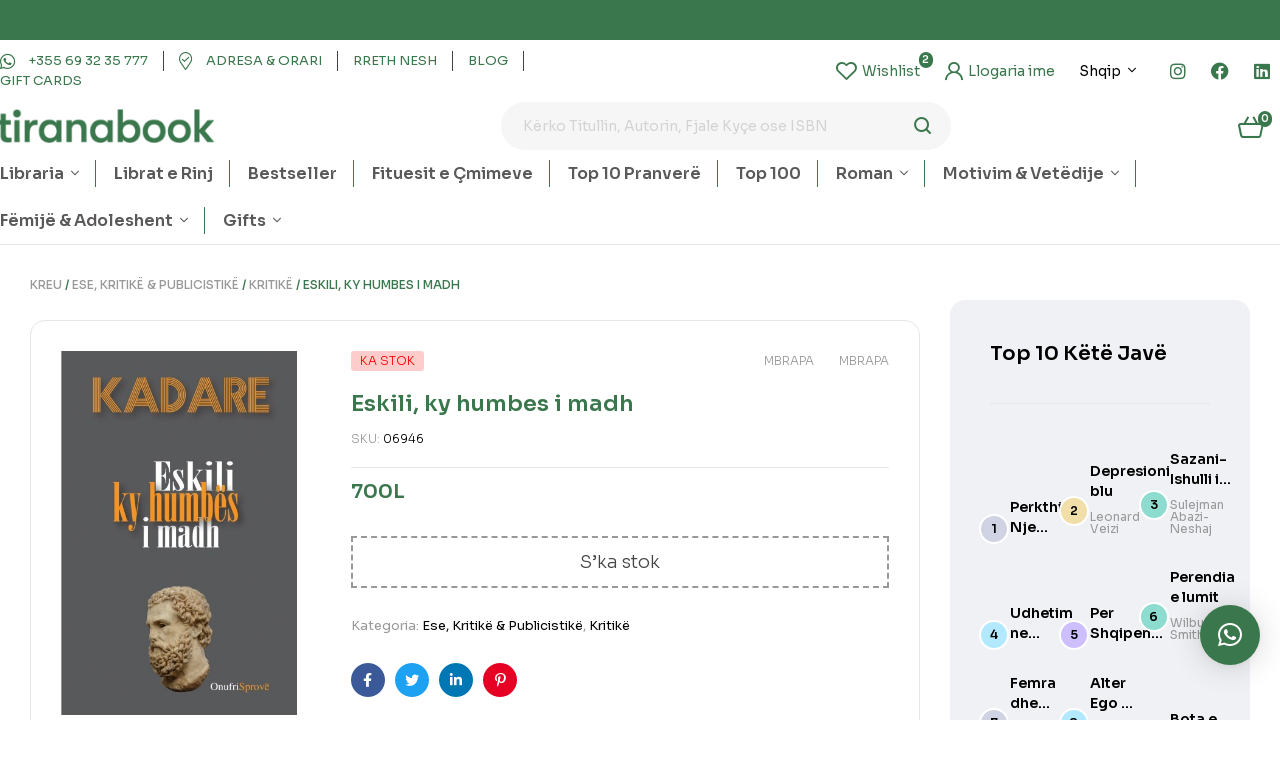

--- FILE ---
content_type: text/html; charset=UTF-8
request_url: https://tiranabook.al/product/eskili-ky-humbes-i-madh/
body_size: 52012
content:

<!doctype html>
<html lang="sq">
<head>
	<meta charset="UTF-8">
	<meta name="viewport" content="width=device-width, initial-scale=1.0, maximum-scale=1.0">
	<link rel="profile" href="//gmpg.org/xfn/11">
	<title>Eskili, ky humbes i madh &#8211; tiranabook</title>

<meta name='robots' content='max-image-preview:large' />
<link rel="dns-prefetch" href="//fonts.googleapis.com">
<link rel="dns-prefetch" href="//s.w.org">
<link rel='dns-prefetch' href='//www.googletagmanager.com' />
<link rel='dns-prefetch' href='//fonts.googleapis.com' />
<link rel="alternate" type="application/rss+xml" title="tiranabook &raquo; Prurje" href="https://tiranabook.al/feed/" />
<link rel="alternate" type="application/rss+xml" title="tiranabook &raquo; Prurje për Komentet" href="https://tiranabook.al/comments/feed/" />
<link rel="alternate" type="application/rss+xml" title="tiranabook &raquo; Prurje për Komentet te Eskili, ky humbes i madh" href="https://tiranabook.al/product/eskili-ky-humbes-i-madh/feed/" />

<link rel='stylesheet' id='hfe-widgets-style-css' href='https://tiranabook.al/wp-content/plugins/header-footer-elementor/inc/widgets-css/frontend.css?ver=1.6.34' media='all' />
<link rel='stylesheet' id='wp-block-library-css' href='https://tiranabook.al/wp-includes/css/dist/block-library/style.min.css?ver=6.5.5' media='all' />
<style id='wp-block-library-theme-inline-css'>
.wp-block-audio figcaption{color:#555;font-size:13px;text-align:center}.is-dark-theme .wp-block-audio figcaption{color:#ffffffa6}.wp-block-audio{margin:0 0 1em}.wp-block-code{border:1px solid #ccc;border-radius:4px;font-family:Menlo,Consolas,monaco,monospace;padding:.8em 1em}.wp-block-embed figcaption{color:#555;font-size:13px;text-align:center}.is-dark-theme .wp-block-embed figcaption{color:#ffffffa6}.wp-block-embed{margin:0 0 1em}.blocks-gallery-caption{color:#555;font-size:13px;text-align:center}.is-dark-theme .blocks-gallery-caption{color:#ffffffa6}.wp-block-image figcaption{color:#555;font-size:13px;text-align:center}.is-dark-theme .wp-block-image figcaption{color:#ffffffa6}.wp-block-image{margin:0 0 1em}.wp-block-pullquote{border-bottom:4px solid;border-top:4px solid;color:currentColor;margin-bottom:1.75em}.wp-block-pullquote cite,.wp-block-pullquote footer,.wp-block-pullquote__citation{color:currentColor;font-size:.8125em;font-style:normal;text-transform:uppercase}.wp-block-quote{border-left:.25em solid;margin:0 0 1.75em;padding-left:1em}.wp-block-quote cite,.wp-block-quote footer{color:currentColor;font-size:.8125em;font-style:normal;position:relative}.wp-block-quote.has-text-align-right{border-left:none;border-right:.25em solid;padding-left:0;padding-right:1em}.wp-block-quote.has-text-align-center{border:none;padding-left:0}.wp-block-quote.is-large,.wp-block-quote.is-style-large,.wp-block-quote.is-style-plain{border:none}.wp-block-search .wp-block-search__label{font-weight:700}.wp-block-search__button{border:1px solid #ccc;padding:.375em .625em}:where(.wp-block-group.has-background){padding:1.25em 2.375em}.wp-block-separator.has-css-opacity{opacity:.4}.wp-block-separator{border:none;border-bottom:2px solid;margin-left:auto;margin-right:auto}.wp-block-separator.has-alpha-channel-opacity{opacity:1}.wp-block-separator:not(.is-style-wide):not(.is-style-dots){width:100px}.wp-block-separator.has-background:not(.is-style-dots){border-bottom:none;height:1px}.wp-block-separator.has-background:not(.is-style-wide):not(.is-style-dots){height:2px}.wp-block-table{margin:0 0 1em}.wp-block-table td,.wp-block-table th{word-break:normal}.wp-block-table figcaption{color:#555;font-size:13px;text-align:center}.is-dark-theme .wp-block-table figcaption{color:#ffffffa6}.wp-block-video figcaption{color:#555;font-size:13px;text-align:center}.is-dark-theme .wp-block-video figcaption{color:#ffffffa6}.wp-block-video{margin:0 0 1em}.wp-block-template-part.has-background{margin-bottom:0;margin-top:0;padding:1.25em 2.375em}
</style>
<link rel='stylesheet' id='bookory-gutenberg-blocks-css' href='https://tiranabook.al/wp-content/themes/bookory/assets/css/base/gutenberg-blocks.css?ver=1.2.1' media='all' />
<style id='classic-theme-styles-inline-css'>
/*! This file is auto-generated */
.wp-block-button__link{color:#fff;background-color:#32373c;border-radius:9999px;box-shadow:none;text-decoration:none;padding:calc(.667em + 2px) calc(1.333em + 2px);font-size:1.125em}.wp-block-file__button{background:#32373c;color:#fff;text-decoration:none}
</style>
<style id='global-styles-inline-css'>
body{--wp--preset--color--black: #000000;--wp--preset--color--cyan-bluish-gray: #abb8c3;--wp--preset--color--white: #ffffff;--wp--preset--color--pale-pink: #f78da7;--wp--preset--color--vivid-red: #cf2e2e;--wp--preset--color--luminous-vivid-orange: #ff6900;--wp--preset--color--luminous-vivid-amber: #fcb900;--wp--preset--color--light-green-cyan: #7bdcb5;--wp--preset--color--vivid-green-cyan: #00d084;--wp--preset--color--pale-cyan-blue: #8ed1fc;--wp--preset--color--vivid-cyan-blue: #0693e3;--wp--preset--color--vivid-purple: #9b51e0;--wp--preset--gradient--vivid-cyan-blue-to-vivid-purple: linear-gradient(135deg,rgba(6,147,227,1) 0%,rgb(155,81,224) 100%);--wp--preset--gradient--light-green-cyan-to-vivid-green-cyan: linear-gradient(135deg,rgb(122,220,180) 0%,rgb(0,208,130) 100%);--wp--preset--gradient--luminous-vivid-amber-to-luminous-vivid-orange: linear-gradient(135deg,rgba(252,185,0,1) 0%,rgba(255,105,0,1) 100%);--wp--preset--gradient--luminous-vivid-orange-to-vivid-red: linear-gradient(135deg,rgba(255,105,0,1) 0%,rgb(207,46,46) 100%);--wp--preset--gradient--very-light-gray-to-cyan-bluish-gray: linear-gradient(135deg,rgb(238,238,238) 0%,rgb(169,184,195) 100%);--wp--preset--gradient--cool-to-warm-spectrum: linear-gradient(135deg,rgb(74,234,220) 0%,rgb(151,120,209) 20%,rgb(207,42,186) 40%,rgb(238,44,130) 60%,rgb(251,105,98) 80%,rgb(254,248,76) 100%);--wp--preset--gradient--blush-light-purple: linear-gradient(135deg,rgb(255,206,236) 0%,rgb(152,150,240) 100%);--wp--preset--gradient--blush-bordeaux: linear-gradient(135deg,rgb(254,205,165) 0%,rgb(254,45,45) 50%,rgb(107,0,62) 100%);--wp--preset--gradient--luminous-dusk: linear-gradient(135deg,rgb(255,203,112) 0%,rgb(199,81,192) 50%,rgb(65,88,208) 100%);--wp--preset--gradient--pale-ocean: linear-gradient(135deg,rgb(255,245,203) 0%,rgb(182,227,212) 50%,rgb(51,167,181) 100%);--wp--preset--gradient--electric-grass: linear-gradient(135deg,rgb(202,248,128) 0%,rgb(113,206,126) 100%);--wp--preset--gradient--midnight: linear-gradient(135deg,rgb(2,3,129) 0%,rgb(40,116,252) 100%);--wp--preset--font-size--small: 14px;--wp--preset--font-size--medium: 23px;--wp--preset--font-size--large: 26px;--wp--preset--font-size--x-large: 42px;--wp--preset--font-size--normal: 16px;--wp--preset--font-size--huge: 37px;--wp--preset--spacing--20: 0.44rem;--wp--preset--spacing--30: 0.67rem;--wp--preset--spacing--40: 1rem;--wp--preset--spacing--50: 1.5rem;--wp--preset--spacing--60: 2.25rem;--wp--preset--spacing--70: 3.38rem;--wp--preset--spacing--80: 5.06rem;--wp--preset--shadow--natural: 6px 6px 9px rgba(0, 0, 0, 0.2);--wp--preset--shadow--deep: 12px 12px 50px rgba(0, 0, 0, 0.4);--wp--preset--shadow--sharp: 6px 6px 0px rgba(0, 0, 0, 0.2);--wp--preset--shadow--outlined: 6px 6px 0px -3px rgba(255, 255, 255, 1), 6px 6px rgba(0, 0, 0, 1);--wp--preset--shadow--crisp: 6px 6px 0px rgba(0, 0, 0, 1);}:where(.is-layout-flex){gap: 0.5em;}:where(.is-layout-grid){gap: 0.5em;}body .is-layout-flex{display: flex;}body .is-layout-flex{flex-wrap: wrap;align-items: center;}body .is-layout-flex > *{margin: 0;}body .is-layout-grid{display: grid;}body .is-layout-grid > *{margin: 0;}:where(.wp-block-columns.is-layout-flex){gap: 2em;}:where(.wp-block-columns.is-layout-grid){gap: 2em;}:where(.wp-block-post-template.is-layout-flex){gap: 1.25em;}:where(.wp-block-post-template.is-layout-grid){gap: 1.25em;}.has-black-color{color: var(--wp--preset--color--black) !important;}.has-cyan-bluish-gray-color{color: var(--wp--preset--color--cyan-bluish-gray) !important;}.has-white-color{color: var(--wp--preset--color--white) !important;}.has-pale-pink-color{color: var(--wp--preset--color--pale-pink) !important;}.has-vivid-red-color{color: var(--wp--preset--color--vivid-red) !important;}.has-luminous-vivid-orange-color{color: var(--wp--preset--color--luminous-vivid-orange) !important;}.has-luminous-vivid-amber-color{color: var(--wp--preset--color--luminous-vivid-amber) !important;}.has-light-green-cyan-color{color: var(--wp--preset--color--light-green-cyan) !important;}.has-vivid-green-cyan-color{color: var(--wp--preset--color--vivid-green-cyan) !important;}.has-pale-cyan-blue-color{color: var(--wp--preset--color--pale-cyan-blue) !important;}.has-vivid-cyan-blue-color{color: var(--wp--preset--color--vivid-cyan-blue) !important;}.has-vivid-purple-color{color: var(--wp--preset--color--vivid-purple) !important;}.has-black-background-color{background-color: var(--wp--preset--color--black) !important;}.has-cyan-bluish-gray-background-color{background-color: var(--wp--preset--color--cyan-bluish-gray) !important;}.has-white-background-color{background-color: var(--wp--preset--color--white) !important;}.has-pale-pink-background-color{background-color: var(--wp--preset--color--pale-pink) !important;}.has-vivid-red-background-color{background-color: var(--wp--preset--color--vivid-red) !important;}.has-luminous-vivid-orange-background-color{background-color: var(--wp--preset--color--luminous-vivid-orange) !important;}.has-luminous-vivid-amber-background-color{background-color: var(--wp--preset--color--luminous-vivid-amber) !important;}.has-light-green-cyan-background-color{background-color: var(--wp--preset--color--light-green-cyan) !important;}.has-vivid-green-cyan-background-color{background-color: var(--wp--preset--color--vivid-green-cyan) !important;}.has-pale-cyan-blue-background-color{background-color: var(--wp--preset--color--pale-cyan-blue) !important;}.has-vivid-cyan-blue-background-color{background-color: var(--wp--preset--color--vivid-cyan-blue) !important;}.has-vivid-purple-background-color{background-color: var(--wp--preset--color--vivid-purple) !important;}.has-black-border-color{border-color: var(--wp--preset--color--black) !important;}.has-cyan-bluish-gray-border-color{border-color: var(--wp--preset--color--cyan-bluish-gray) !important;}.has-white-border-color{border-color: var(--wp--preset--color--white) !important;}.has-pale-pink-border-color{border-color: var(--wp--preset--color--pale-pink) !important;}.has-vivid-red-border-color{border-color: var(--wp--preset--color--vivid-red) !important;}.has-luminous-vivid-orange-border-color{border-color: var(--wp--preset--color--luminous-vivid-orange) !important;}.has-luminous-vivid-amber-border-color{border-color: var(--wp--preset--color--luminous-vivid-amber) !important;}.has-light-green-cyan-border-color{border-color: var(--wp--preset--color--light-green-cyan) !important;}.has-vivid-green-cyan-border-color{border-color: var(--wp--preset--color--vivid-green-cyan) !important;}.has-pale-cyan-blue-border-color{border-color: var(--wp--preset--color--pale-cyan-blue) !important;}.has-vivid-cyan-blue-border-color{border-color: var(--wp--preset--color--vivid-cyan-blue) !important;}.has-vivid-purple-border-color{border-color: var(--wp--preset--color--vivid-purple) !important;}.has-vivid-cyan-blue-to-vivid-purple-gradient-background{background: var(--wp--preset--gradient--vivid-cyan-blue-to-vivid-purple) !important;}.has-light-green-cyan-to-vivid-green-cyan-gradient-background{background: var(--wp--preset--gradient--light-green-cyan-to-vivid-green-cyan) !important;}.has-luminous-vivid-amber-to-luminous-vivid-orange-gradient-background{background: var(--wp--preset--gradient--luminous-vivid-amber-to-luminous-vivid-orange) !important;}.has-luminous-vivid-orange-to-vivid-red-gradient-background{background: var(--wp--preset--gradient--luminous-vivid-orange-to-vivid-red) !important;}.has-very-light-gray-to-cyan-bluish-gray-gradient-background{background: var(--wp--preset--gradient--very-light-gray-to-cyan-bluish-gray) !important;}.has-cool-to-warm-spectrum-gradient-background{background: var(--wp--preset--gradient--cool-to-warm-spectrum) !important;}.has-blush-light-purple-gradient-background{background: var(--wp--preset--gradient--blush-light-purple) !important;}.has-blush-bordeaux-gradient-background{background: var(--wp--preset--gradient--blush-bordeaux) !important;}.has-luminous-dusk-gradient-background{background: var(--wp--preset--gradient--luminous-dusk) !important;}.has-pale-ocean-gradient-background{background: var(--wp--preset--gradient--pale-ocean) !important;}.has-electric-grass-gradient-background{background: var(--wp--preset--gradient--electric-grass) !important;}.has-midnight-gradient-background{background: var(--wp--preset--gradient--midnight) !important;}.has-small-font-size{font-size: var(--wp--preset--font-size--small) !important;}.has-medium-font-size{font-size: var(--wp--preset--font-size--medium) !important;}.has-large-font-size{font-size: var(--wp--preset--font-size--large) !important;}.has-x-large-font-size{font-size: var(--wp--preset--font-size--x-large) !important;}
.wp-block-navigation a:where(:not(.wp-element-button)){color: inherit;}
:where(.wp-block-post-template.is-layout-flex){gap: 1.25em;}:where(.wp-block-post-template.is-layout-grid){gap: 1.25em;}
:where(.wp-block-columns.is-layout-flex){gap: 2em;}:where(.wp-block-columns.is-layout-grid){gap: 2em;}
.wp-block-pullquote{font-size: 1.5em;line-height: 1.6;}
</style>
<link rel='stylesheet' id='contact-form-7-css' href='https://tiranabook.al/wp-content/plugins/contact-form-7/includes/css/styles.css?ver=5.9.5' media='all' />
<link rel='stylesheet' id='mas-wc-brands-style-css' href='https://tiranabook.al/wp-content/plugins/mas-woocommerce-brands/assets/css/style.css?ver=1.0.9' media='all' />
<link rel='stylesheet' id='photoswipe-css' href='https://tiranabook.al/wp-content/plugins/woocommerce/assets/css/photoswipe/photoswipe.min.css?ver=8.9.4' media='all' />
<link rel='stylesheet' id='photoswipe-default-skin-css' href='https://tiranabook.al/wp-content/plugins/woocommerce/assets/css/photoswipe/default-skin/default-skin.min.css?ver=8.9.4' media='all' />
<style id='woocommerce-inline-inline-css'>
.woocommerce form .form-row .required { visibility: visible; }
</style>
<link rel='stylesheet' id='hfe-style-css' href='https://tiranabook.al/wp-content/plugins/header-footer-elementor/assets/css/header-footer-elementor.css?ver=1.6.34' media='all' />
<link rel='stylesheet' id='elementor-icons-css' href='https://tiranabook.al/wp-content/plugins/elementor/assets/lib/eicons/css/elementor-icons.min.css?ver=5.29.0' media='all' />
<link rel='stylesheet' id='elementor-frontend-css' href='https://tiranabook.al/wp-content/uploads/elementor/css/custom-frontend-lite.min.css?ver=1716812787' media='all' />
<link rel='stylesheet' id='swiper-css' href='https://tiranabook.al/wp-content/plugins/elementor/assets/lib/swiper/v8/css/swiper.min.css?ver=8.4.5' media='all' />
<link rel='stylesheet' id='elementor-post-7-css' href='https://tiranabook.al/wp-content/uploads/elementor/css/post-7.css?ver=1716812788' media='all' />
<link rel='stylesheet' id='elementor-pro-css' href='https://tiranabook.al/wp-content/uploads/elementor/css/custom-pro-frontend-lite.min.css?ver=1716812787' media='all' />
<link rel='stylesheet' id='elementor-global-css' href='https://tiranabook.al/wp-content/uploads/elementor/css/global.css?ver=1716812791' media='all' />
<link rel='stylesheet' id='elementor-post-125-css' href='https://tiranabook.al/wp-content/uploads/elementor/css/post-125.css?ver=1745845523' media='all' />
<link rel='stylesheet' id='elementor-post-329-css' href='https://tiranabook.al/wp-content/uploads/elementor/css/post-329.css?ver=1716812793' media='all' />
<link rel='stylesheet' id='elementor-post-751-css' href='https://tiranabook.al/wp-content/uploads/elementor/css/post-751.css?ver=1716812793' media='all' />
<link rel='stylesheet' id='slick-css' href='https://tiranabook.al/wp-content/plugins/woo-smart-quick-view/assets/libs/slick/slick.css?ver=6.5.5' media='all' />
<link rel='stylesheet' id='perfect-scrollbar-css' href='https://tiranabook.al/wp-content/plugins/woo-smart-quick-view/assets/libs/perfect-scrollbar/css/perfect-scrollbar.min.css?ver=6.5.5' media='all' />
<link rel='stylesheet' id='perfect-scrollbar-wpc-css' href='https://tiranabook.al/wp-content/plugins/woo-smart-quick-view/assets/libs/perfect-scrollbar/css/custom-theme.css?ver=6.5.5' media='all' />
<link rel='stylesheet' id='magnific-popup-css' href='https://tiranabook.al/wp-content/themes/bookory/assets/css/libs/magnific-popup.css?ver=1.2.1' media='all' />
<link rel='stylesheet' id='woosq-feather-css' href='https://tiranabook.al/wp-content/plugins/woo-smart-quick-view/assets/libs/feather/feather.css?ver=6.5.5' media='all' />
<link rel='stylesheet' id='woosq-frontend-css' href='https://tiranabook.al/wp-content/plugins/woo-smart-quick-view/assets/css/frontend.css?ver=4.0.4' media='all' />
<link rel='stylesheet' id='woosw-icons-css' href='https://tiranabook.al/wp-content/plugins/woo-smart-wishlist/assets/css/icons.css?ver=4.8.6' media='all' />
<link rel='stylesheet' id='woosw-frontend-css' href='https://tiranabook.al/wp-content/plugins/woo-smart-wishlist/assets/css/frontend.css?ver=4.8.6' media='all' />
<style id='woosw-frontend-inline-css'>
.woosw-popup .woosw-popup-inner .woosw-popup-content .woosw-popup-content-bot .woosw-notice { background-color: #5fbd74; } .woosw-popup .woosw-popup-inner .woosw-popup-content .woosw-popup-content-bot .woosw-popup-content-bot-inner a:hover { color: #5fbd74; border-color: #5fbd74; } 
</style>
<link rel='stylesheet' id='bookory-style-css' href='https://tiranabook.al/wp-content/themes/bookory/style.css?ver=1.2.1' media='all' />
<style id='bookory-style-inline-css'>
body{--primary:#3A774C;--primary_hover:#48704C;--text:#444444;--accent:#000000;--lighter:#999999;--border:#E6E6E6;}
@media(max-width:1366px){body.theme-bookory [data-elementor-columns-laptop="1"] .column-item{flex: 0 0 100%; max-width: 100%;}.woocommerce.columns-laptop-1 ul.products li.product{flex: 0 0 100%; max-width: 100%;}body.theme-bookory [data-elementor-columns-laptop="2"] .column-item{flex: 0 0 50%; max-width: 50%;}.woocommerce.columns-laptop-2 ul.products li.product{flex: 0 0 50%; max-width: 50%;}body.theme-bookory [data-elementor-columns-laptop="3"] .column-item{flex: 0 0 33.3333333333%; max-width: 33.3333333333%;}.woocommerce.columns-laptop-3 ul.products li.product{flex: 0 0 33.3333333333%; max-width: 33.3333333333%;}body.theme-bookory [data-elementor-columns-laptop="4"] .column-item{flex: 0 0 25%; max-width: 25%;}.woocommerce.columns-laptop-4 ul.products li.product{flex: 0 0 25%; max-width: 25%;}body.theme-bookory [data-elementor-columns-laptop="5"] .column-item{flex: 0 0 20%; max-width: 20%;}.woocommerce.columns-laptop-5 ul.products li.product{flex: 0 0 20%; max-width: 20%;}body.theme-bookory [data-elementor-columns-laptop="6"] .column-item{flex: 0 0 16.6666666667%; max-width: 16.6666666667%;}.woocommerce.columns-laptop-6 ul.products li.product{flex: 0 0 16.6666666667%; max-width: 16.6666666667%;}body.theme-bookory [data-elementor-columns-laptop="7"] .column-item{flex: 0 0 14.2857142857%; max-width: 14.2857142857%;}.woocommerce.columns-laptop-7 ul.products li.product{flex: 0 0 14.2857142857%; max-width: 14.2857142857%;}body.theme-bookory [data-elementor-columns-laptop="8"] .column-item{flex: 0 0 12.5%; max-width: 12.5%;}.woocommerce.columns-laptop-8 ul.products li.product{flex: 0 0 12.5%; max-width: 12.5%;}}@media(max-width:1200px){body.theme-bookory [data-elementor-columns-tablet-extra="1"] .column-item{flex: 0 0 100%; max-width: 100%;}.woocommerce.columns-tablet-extra-1 ul.products li.product{flex: 0 0 100%; max-width: 100%;}body.theme-bookory [data-elementor-columns-tablet-extra="2"] .column-item{flex: 0 0 50%; max-width: 50%;}.woocommerce.columns-tablet-extra-2 ul.products li.product{flex: 0 0 50%; max-width: 50%;}body.theme-bookory [data-elementor-columns-tablet-extra="3"] .column-item{flex: 0 0 33.3333333333%; max-width: 33.3333333333%;}.woocommerce.columns-tablet-extra-3 ul.products li.product{flex: 0 0 33.3333333333%; max-width: 33.3333333333%;}body.theme-bookory [data-elementor-columns-tablet-extra="4"] .column-item{flex: 0 0 25%; max-width: 25%;}.woocommerce.columns-tablet-extra-4 ul.products li.product{flex: 0 0 25%; max-width: 25%;}body.theme-bookory [data-elementor-columns-tablet-extra="5"] .column-item{flex: 0 0 20%; max-width: 20%;}.woocommerce.columns-tablet-extra-5 ul.products li.product{flex: 0 0 20%; max-width: 20%;}body.theme-bookory [data-elementor-columns-tablet-extra="6"] .column-item{flex: 0 0 16.6666666667%; max-width: 16.6666666667%;}.woocommerce.columns-tablet-extra-6 ul.products li.product{flex: 0 0 16.6666666667%; max-width: 16.6666666667%;}body.theme-bookory [data-elementor-columns-tablet-extra="7"] .column-item{flex: 0 0 14.2857142857%; max-width: 14.2857142857%;}.woocommerce.columns-tablet-extra-7 ul.products li.product{flex: 0 0 14.2857142857%; max-width: 14.2857142857%;}body.theme-bookory [data-elementor-columns-tablet-extra="8"] .column-item{flex: 0 0 12.5%; max-width: 12.5%;}.woocommerce.columns-tablet-extra-8 ul.products li.product{flex: 0 0 12.5%; max-width: 12.5%;}}@media(max-width:1024px){body.theme-bookory [data-elementor-columns-tablet="1"] .column-item{flex: 0 0 100%; max-width: 100%;}.woocommerce.columns-tablet-1 ul.products li.product{flex: 0 0 100%; max-width: 100%;}body.theme-bookory [data-elementor-columns-tablet="2"] .column-item{flex: 0 0 50%; max-width: 50%;}.woocommerce.columns-tablet-2 ul.products li.product{flex: 0 0 50%; max-width: 50%;}body.theme-bookory [data-elementor-columns-tablet="3"] .column-item{flex: 0 0 33.3333333333%; max-width: 33.3333333333%;}.woocommerce.columns-tablet-3 ul.products li.product{flex: 0 0 33.3333333333%; max-width: 33.3333333333%;}body.theme-bookory [data-elementor-columns-tablet="4"] .column-item{flex: 0 0 25%; max-width: 25%;}.woocommerce.columns-tablet-4 ul.products li.product{flex: 0 0 25%; max-width: 25%;}body.theme-bookory [data-elementor-columns-tablet="5"] .column-item{flex: 0 0 20%; max-width: 20%;}.woocommerce.columns-tablet-5 ul.products li.product{flex: 0 0 20%; max-width: 20%;}body.theme-bookory [data-elementor-columns-tablet="6"] .column-item{flex: 0 0 16.6666666667%; max-width: 16.6666666667%;}.woocommerce.columns-tablet-6 ul.products li.product{flex: 0 0 16.6666666667%; max-width: 16.6666666667%;}body.theme-bookory [data-elementor-columns-tablet="7"] .column-item{flex: 0 0 14.2857142857%; max-width: 14.2857142857%;}.woocommerce.columns-tablet-7 ul.products li.product{flex: 0 0 14.2857142857%; max-width: 14.2857142857%;}body.theme-bookory [data-elementor-columns-tablet="8"] .column-item{flex: 0 0 12.5%; max-width: 12.5%;}.woocommerce.columns-tablet-8 ul.products li.product{flex: 0 0 12.5%; max-width: 12.5%;}}@media(max-width:880px){body.theme-bookory [data-elementor-columns-mobile-extra="1"] .column-item{flex: 0 0 100%; max-width: 100%;}.woocommerce.columns-mobile-extra-1 ul.products li.product{flex: 0 0 100%; max-width: 100%;}body.theme-bookory [data-elementor-columns-mobile-extra="2"] .column-item{flex: 0 0 50%; max-width: 50%;}.woocommerce.columns-mobile-extra-2 ul.products li.product{flex: 0 0 50%; max-width: 50%;}body.theme-bookory [data-elementor-columns-mobile-extra="3"] .column-item{flex: 0 0 33.3333333333%; max-width: 33.3333333333%;}.woocommerce.columns-mobile-extra-3 ul.products li.product{flex: 0 0 33.3333333333%; max-width: 33.3333333333%;}body.theme-bookory [data-elementor-columns-mobile-extra="4"] .column-item{flex: 0 0 25%; max-width: 25%;}.woocommerce.columns-mobile-extra-4 ul.products li.product{flex: 0 0 25%; max-width: 25%;}body.theme-bookory [data-elementor-columns-mobile-extra="5"] .column-item{flex: 0 0 20%; max-width: 20%;}.woocommerce.columns-mobile-extra-5 ul.products li.product{flex: 0 0 20%; max-width: 20%;}body.theme-bookory [data-elementor-columns-mobile-extra="6"] .column-item{flex: 0 0 16.6666666667%; max-width: 16.6666666667%;}.woocommerce.columns-mobile-extra-6 ul.products li.product{flex: 0 0 16.6666666667%; max-width: 16.6666666667%;}body.theme-bookory [data-elementor-columns-mobile-extra="7"] .column-item{flex: 0 0 14.2857142857%; max-width: 14.2857142857%;}.woocommerce.columns-mobile-extra-7 ul.products li.product{flex: 0 0 14.2857142857%; max-width: 14.2857142857%;}body.theme-bookory [data-elementor-columns-mobile-extra="8"] .column-item{flex: 0 0 12.5%; max-width: 12.5%;}.woocommerce.columns-mobile-extra-8 ul.products li.product{flex: 0 0 12.5%; max-width: 12.5%;}}@media(max-width:767px){body.theme-bookory [data-elementor-columns-mobile="1"] .column-item{flex: 0 0 100%; max-width: 100%;}.woocommerce.columns-mobile-1 ul.products li.product{flex: 0 0 100%; max-width: 100%;}body.theme-bookory [data-elementor-columns-mobile="2"] .column-item{flex: 0 0 50%; max-width: 50%;}.woocommerce.columns-mobile-2 ul.products li.product{flex: 0 0 50%; max-width: 50%;}body.theme-bookory [data-elementor-columns-mobile="3"] .column-item{flex: 0 0 33.3333333333%; max-width: 33.3333333333%;}.woocommerce.columns-mobile-3 ul.products li.product{flex: 0 0 33.3333333333%; max-width: 33.3333333333%;}body.theme-bookory [data-elementor-columns-mobile="4"] .column-item{flex: 0 0 25%; max-width: 25%;}.woocommerce.columns-mobile-4 ul.products li.product{flex: 0 0 25%; max-width: 25%;}body.theme-bookory [data-elementor-columns-mobile="5"] .column-item{flex: 0 0 20%; max-width: 20%;}.woocommerce.columns-mobile-5 ul.products li.product{flex: 0 0 20%; max-width: 20%;}body.theme-bookory [data-elementor-columns-mobile="6"] .column-item{flex: 0 0 16.6666666667%; max-width: 16.6666666667%;}.woocommerce.columns-mobile-6 ul.products li.product{flex: 0 0 16.6666666667%; max-width: 16.6666666667%;}body.theme-bookory [data-elementor-columns-mobile="7"] .column-item{flex: 0 0 14.2857142857%; max-width: 14.2857142857%;}.woocommerce.columns-mobile-7 ul.products li.product{flex: 0 0 14.2857142857%; max-width: 14.2857142857%;}body.theme-bookory [data-elementor-columns-mobile="8"] .column-item{flex: 0 0 12.5%; max-width: 12.5%;}.woocommerce.columns-mobile-8 ul.products li.product{flex: 0 0 12.5%; max-width: 12.5%;}}
</style>
<link rel='stylesheet' id='slick-theme-css' href='https://tiranabook.al/wp-content/themes/bookory/assets/css/base/slick-theme.css?ver=1.2.1' media='all' />
<link rel='stylesheet' id='bookory-fonts-css' href='//fonts.googleapis.com/css?family=Sora:300,400,500,600,700&#038;subset=latin%2Clatin-ext&#038;display=swap' media='all' />
<link rel='stylesheet' id='elementor-post-4757-css' href='https://tiranabook.al/wp-content/uploads/elementor/css/post-4757.css?ver=1716812793' media='all' />
<link rel='stylesheet' id='qlwapp-css' href='https://tiranabook.al/wp-content/plugins/wp-whatsapp-chat/build/frontend/css/style.css?ver=7.3.8' media='all' />
<link rel='stylesheet' id='bookory-elementor-css' href='https://tiranabook.al/wp-content/themes/bookory/assets/css/base/elementor.css?ver=1.2.1' media='all' />
<link rel='stylesheet' id='bookory-woocommerce-style-css' href='https://tiranabook.al/wp-content/themes/bookory/assets/css/woocommerce/woocommerce.css?ver=1.2.1' media='all' />
<link rel='stylesheet' id='tooltipster-css' href='https://tiranabook.al/wp-content/themes/bookory/assets/css/libs/tooltipster.bundle.min.css?ver=1.2.1' media='all' />
<link rel='stylesheet' id='bookory-child-style-css' href='https://tiranabook.al/wp-content/themes/bookory-child/style.css?ver=1.2.1' media='all' />
<link rel='stylesheet' id='google-fonts-1-css' href='https://fonts.googleapis.com/css?family=Sora%3A100%2C100italic%2C200%2C200italic%2C300%2C300italic%2C400%2C400italic%2C500%2C500italic%2C600%2C600italic%2C700%2C700italic%2C800%2C800italic%2C900%2C900italic&#038;display=auto&#038;ver=6.5.5' media='all' />
<link rel='stylesheet' id='elementor-icons-shared-0-css' href='https://tiranabook.al/wp-content/plugins/elementor/assets/lib/font-awesome/css/fontawesome.min.css?ver=5.15.3' media='all' />
<link rel='stylesheet' id='elementor-icons-fa-solid-css' href='https://tiranabook.al/wp-content/plugins/elementor/assets/lib/font-awesome/css/solid.min.css?ver=5.15.3' media='all' />
<link rel='stylesheet' id='elementor-icons-fa-regular-css' href='https://tiranabook.al/wp-content/plugins/elementor/assets/lib/font-awesome/css/regular.min.css?ver=5.15.3' media='all' />
<link rel='stylesheet' id='elementor-icons-fa-brands-css' href='https://tiranabook.al/wp-content/plugins/elementor/assets/lib/font-awesome/css/brands.min.css?ver=5.15.3' media='all' />
<link rel="preconnect" href="https://fonts.gstatic.com/" crossorigin><script type="text/template" id="tmpl-variation-template">
	<div class="woocommerce-variation-description">{{{ data.variation.variation_description }}}</div>
	<div class="woocommerce-variation-price">{{{ data.variation.price_html }}}</div>
	<div class="woocommerce-variation-availability">{{{ data.variation.availability_html }}}</div>
</script>
<script type="text/template" id="tmpl-unavailable-variation-template">
	<p>Na ndjeni, ky produkt s’është i passhëm. Ju lutemi, zgjidhni një ndërthurje tjetër.</p>
</script>
<script src="https://tiranabook.al/wp-includes/js/jquery/jquery.min.js?ver=3.7.1" id="jquery-core-js"></script>
<script src="https://tiranabook.al/wp-includes/js/jquery/jquery-migrate.min.js?ver=3.4.1" id="jquery-migrate-js"></script>
<script src="https://tiranabook.al/wp-content/plugins/woocommerce/assets/js/jquery-blockui/jquery.blockUI.min.js?ver=2.7.0-wc.8.9.4" id="jquery-blockui-js" data-wp-strategy="defer"></script>
<script id="wc-add-to-cart-js-extra">
var wc_add_to_cart_params = {"ajax_url":"\/wp-admin\/admin-ajax.php","wc_ajax_url":"\/?wc-ajax=%%endpoint%%","i18n_view_cart":"","cart_url":"https:\/\/tiranabook.al\/cart\/","is_cart":"","cart_redirect_after_add":"no"};
</script>
<script src="https://tiranabook.al/wp-content/plugins/woocommerce/assets/js/frontend/add-to-cart.min.js?ver=8.9.4" id="wc-add-to-cart-js" defer data-wp-strategy="defer"></script>
<script src="https://tiranabook.al/wp-content/plugins/woocommerce/assets/js/zoom/jquery.zoom.min.js?ver=1.7.21-wc.8.9.4" id="zoom-js" defer data-wp-strategy="defer"></script>
<script src="https://tiranabook.al/wp-content/plugins/woocommerce/assets/js/flexslider/jquery.flexslider.min.js?ver=2.7.2-wc.8.9.4" id="flexslider-js" defer data-wp-strategy="defer"></script>
<script src="https://tiranabook.al/wp-content/plugins/woocommerce/assets/js/photoswipe/photoswipe.min.js?ver=4.1.1-wc.8.9.4" id="photoswipe-js" defer data-wp-strategy="defer"></script>
<script src="https://tiranabook.al/wp-content/plugins/woocommerce/assets/js/photoswipe/photoswipe-ui-default.min.js?ver=4.1.1-wc.8.9.4" id="photoswipe-ui-default-js" defer data-wp-strategy="defer"></script>
<script id="wc-single-product-js-extra">
var wc_single_product_params = {"i18n_required_rating_text":"Ju lutemi, p\u00ebrzgjidhni nj\u00eb vler\u00ebsim","review_rating_required":"yes","flexslider":{"rtl":false,"animation":"slide","smoothHeight":true,"directionNav":false,"controlNav":"thumbnails","slideshow":false,"animationSpeed":500,"animationLoop":false,"allowOneSlide":false},"zoom_enabled":"1","zoom_options":[],"photoswipe_enabled":"1","photoswipe_options":{"shareEl":false,"closeOnScroll":false,"history":false,"hideAnimationDuration":0,"showAnimationDuration":0},"flexslider_enabled":"1"};
</script>
<script src="https://tiranabook.al/wp-content/plugins/woocommerce/assets/js/frontend/single-product.min.js?ver=8.9.4" id="wc-single-product-js" defer data-wp-strategy="defer"></script>
<script src="https://tiranabook.al/wp-content/plugins/woocommerce/assets/js/js-cookie/js.cookie.min.js?ver=2.1.4-wc.8.9.4" id="js-cookie-js" data-wp-strategy="defer"></script>
<script id="woocommerce-js-extra">
var woocommerce_params = {"ajax_url":"\/wp-admin\/admin-ajax.php","wc_ajax_url":"\/?wc-ajax=%%endpoint%%"};
</script>
<script src="https://tiranabook.al/wp-content/plugins/woocommerce/assets/js/frontend/woocommerce.min.js?ver=8.9.4" id="woocommerce-js" defer data-wp-strategy="defer"></script>
<script src="https://tiranabook.al/wp-includes/js/underscore.min.js?ver=1.13.4" id="underscore-js"></script>
<script id="wp-util-js-extra">
var _wpUtilSettings = {"ajax":{"url":"\/wp-admin\/admin-ajax.php"}};
</script>
<script src="https://tiranabook.al/wp-includes/js/wp-util.min.js?ver=6.5.5" id="wp-util-js"></script>
<script src="https://tiranabook.al/wp-content/themes/bookory/assets/js/vendor/jarallax.js?ver=6.5.5" id="jarallax-js"></script>

<!-- Google tag (gtag.js) snippet added by Site Kit -->

<!-- Google Analytics snippet added by Site Kit -->
<script src="https://www.googletagmanager.com/gtag/js?id=G-QWNTH8MZ4G" id="google_gtagjs-js" async></script>
<script id="google_gtagjs-js-after">
window.dataLayer = window.dataLayer || [];function gtag(){dataLayer.push(arguments);}
gtag("set","linker",{"domains":["tiranabook.al"]});
gtag("js", new Date());
gtag("set", "developer_id.dZTNiMT", true);
gtag("config", "G-QWNTH8MZ4G");
</script>

<!-- End Google tag (gtag.js) snippet added by Site Kit -->
<link rel="https://api.w.org/" href="https://tiranabook.al/wp-json/" /><link rel="alternate" type="application/json" href="https://tiranabook.al/wp-json/wp/v2/product/36081" /><link rel="EditURI" type="application/rsd+xml" title="RSD" href="https://tiranabook.al/xmlrpc.php?rsd" />
<link rel="canonical" href="https://tiranabook.al/product/eskili-ky-humbes-i-madh/" />
<link rel='shortlink' href='https://tiranabook.al/?p=36081' />
<link rel="alternate" type="application/json+oembed" href="https://tiranabook.al/wp-json/oembed/1.0/embed?url=https%3A%2F%2Ftiranabook.al%2Fproduct%2Feskili-ky-humbes-i-madh%2F" />
<link rel="alternate" type="text/xml+oembed" href="https://tiranabook.al/wp-json/oembed/1.0/embed?url=https%3A%2F%2Ftiranabook.al%2Fproduct%2Feskili-ky-humbes-i-madh%2F&#038;format=xml" />
<!-- start Simple Custom CSS and JS -->
<script>
jQuery(document).ready(function(){
	if(jQuery("body").hasClass("single-product")){
   jQuery(".related.products ul").addClass("columns-3").removeClass("columns-4");
	   

	}
});

</script>
<!-- end Simple Custom CSS and JS -->
<meta name="generator" content="Site Kit by Google 1.127.0" />	<noscript><style>.woocommerce-product-gallery{ opacity: 1 !important; }</style></noscript>
	<meta name="generator" content="Elementor 3.21.8; features: e_optimized_assets_loading, e_optimized_css_loading, additional_custom_breakpoints; settings: css_print_method-external, google_font-enabled, font_display-auto">
<link rel="icon" href="https://tiranabook.al/wp-content/uploads/2022/08/favicon.svg" sizes="32x32" />
<link rel="icon" href="https://tiranabook.al/wp-content/uploads/2022/08/favicon.svg" sizes="192x192" />
<link rel="apple-touch-icon" href="https://tiranabook.al/wp-content/uploads/2022/08/favicon.svg" />
<meta name="msapplication-TileImage" content="https://tiranabook.al/wp-content/uploads/2022/08/favicon.svg" />
		<style id="wp-custom-css">
			ul.products li.product .price, ul.products .wc-block-grid__product .price, .wc-block-grid__products li.product .price, .wc-block-grid__products .wc-block-grid__product .price {
    display: flex;
    flex-wrap: wrap;
    align-items: center;
    justify-content: flex-start;
    font-size: 16px;
    font-weight: 600;
    line-height: 1.4;
    color: var(--primary);
}
.woocommerce-loop-product__author {
    text-align: left;
}
.elementor-widget-testimonial-carousel .swiper-slide {
    padding: 0px;
}

// CSS - Add wherever you put your custom CSS.
body:not(.compose-mode) .my-hidden-row:not(.my-hidden-row--active) {
	display: none;
}
.my-hidden-row{
	display: none;
	cursor: pointer;
}

.main-navigation ul.menu > li.menu-item > a > span {
    position: inherit;
    display: flex;
}

.main-navigation ul.menu > li.menu-item > a > span {
    position: inherit;
    display: inline-block;
    flex-direction: column-reverse;
    align-content: flex-end;
    justify-content: space-evenly;
    align-items: center;
}

h3.woocommerce-loop-product__title {
    text-align: left;
}

h3.woocommerce-loop-product__title {
    text-align: left;
}

li#menu-item-42145-sq {
    margin-right: -50px;
}

section.elementor-section.elementor-top-section.elementor-element.elementor-element-1ece023.elementor-section-height-min-height.elementor-section-stretched.elementor-section-boxed.elementor-section-height-default.elementor-section-items-middle {
    display: none;
}
.count-review {
    display: none;
}
ul.products, .wc-block-grid__products {
    margin-left: -15px;
    margin-right: -15px;
    margin-bottom: 0;
    clear: both;
    display: flex;
    flex-wrap: wrap;
    align-content: flex-end !important;
    align-items: flex-end !important;
}

/*libri*/

.single-product div.product .product_title {
    font-size: 22px;
    line-height: 1.2222222222;
    margin-bottom: 10px;
    font-weight: 600;
    clear: none;
} 

.single-product div.product .woocommerce-product-gallery.woocommerce-product-gallery-horizontal .woocommerce-product-gallery__image:hover a img {
    opacity: 1 !important;
}



ul#menu-1-94257ef {
    padding-bottom: 0;
    margin-bottom: -25px !important;
}

.elementor-icon i, .elementor-icon svg {
    width: 1em;
    height: 1em;
   /* position: unset;*/
    display: block;
    padding-bottom: 5px !important;
}
.elementor-icon-box-icon {
    padding-bottom: 10px;
}
#secondary .widget {
    padding: 25px 40px 40px 40px;
    border: 0px solid var(--border);
    border-radius: 15px;
}
#secondary .widget .widget-title, #secondary .widget .widgettitle {
    margin-left: -40px;
    margin-right: -40px;
    padding-left: 40px;
    padding-right: 40px;
    border-bottom: 0px solid var(--border);
}
#secondary .widget {
    padding: 5px 40px 0px 40px;
    border: 0px solid var(--border) !important;
    border-radius: 15px;
}
.widget .wp-block-group__inner-container > h2, .widget .widget-title, .widget .widgettitle {
    font-size: 16px;
    line-height: 1.5;
    font-weight: 600;
    padding-bottom: 15px;
    margin-bottom: 0;
    border-bottom: 0px solid var(--border);
    color: var(--accent);
}

li#menu-item-42145-sq {
    margin-right: -48px;
}
li#menu-item-3154, li#menu-item-6682 {
    margin-right: -35px;
}
span.wpcf7-list-item-label {
    color: #ffffff9e;
}
.single-product div.product .woocommerce-product-gallery .woocommerce-product-gallery__wrapper {
    position: relative;
    display: block;
    height: 100%;
    pointer-events: none;
}
.single-product div.product .woocommerce-product-gallery .woocommerce-product-gallery__trigger::before {
    font-family: "bookory-icon";
    -webkit-font-smoothing: antialiased;
    -moz-osx-font-smoothing: grayscale;
    display: inline-block;
    font-style: normal;
    font-variant: normal;
    font-weight: normal;
    line-height: 1;
    vertical-align: middle;
    content: "";
    display: block;
    line-height: 20px;
    text-indent: 0;
    font-size: 18px;
	display:none;
}
span.wpcf7-list-item.first.last {
    padding-left: 20px;
}
.wpcf7-button {
    padding-left: 20px;
}

@media only screen and (max-width: 600px) {

  

	#bookory-canvas-filter{z-index:999!important;}
	
	.menu-item>.sub-menu>.menu-item>.sub-menu>li>a {
    background: #fff !important;
		color:#afcc93 !important;
		border-bottom: 1px solid #fff !important;	
}
		.menu-item>.sub-menu>li>a {
    background: #fff !important;
		color: #3A774C !important;
		border-bottom: 1px solid #fff !important;	
}
	
	.hfe-nav-menu .sub-arrow {
    font-size: 18px;
}
	
	.cart_totals .order-total td {
    font-size: 1.290684em;
    padding: 0.5em 0;
}
	.cart_totals > h2 {
    font-size: 20px;
    margin-bottom: 5px;
}
	form.checkout h3 {
    font-size: 22px;
}
	label.woocommerce-form__label.woocommerce-form__label-for-checkbox.checkbox {
    color: #3a774c;
    font-size: 17px;
}
	#order_review #order_review_heading {
    font-size: 18px;
}
	#order_review .woocommerce-checkout-review-order-table th {
    color: var(--accent);
    font-size: 15px;
}
	
ul.products li.product h2 a, ul.products li.product h3 a, ul.products li.product .woocommerce-loop-product__title a, ul.products li.product .wc-block-grid__product-title a, ul.products .wc-block-grid__product h2 a, ul.products .wc-block-grid__product h3 a, ul.products .wc-block-grid__product .woocommerce-loop-product__title a, ul.products .wc-block-grid__product .wc-block-grid__product-title a, .wc-block-grid__products li.product h2 a, .wc-block-grid__products li.product h3 a, .wc-block-grid__products li.product .woocommerce-loop-product__title a, .wc-block-grid__products li.product .wc-block-grid__product-title a, .wc-block-grid__products .wc-block-grid__product h2 a, .wc-block-grid__products .wc-block-grid__product h3 a, .wc-block-grid__products .wc-block-grid__product .woocommerce-loop-product__title a, .wc-block-grid__products .wc-block-grid__product .wc-block-grid__product-title a {
    color: var(--accent);
    font-size: 14px;
	}
ul.products li.product .price, ul.products .wc-block-grid__product .price, .wc-block-grid__products li.product .price, .wc-block-grid__products .wc-block-grid__product .price {
    display: flex;
    flex-wrap: wrap;
    align-items: center;
    justify-content: flex-start;
    font-size: 14px;
    font-weight: 600;
    line-height: 1.4;
    color: var(--primary);
}
	.elementor-widget-bookory-search:not(.search-form-hide-search-yes) .widget_product_search form input[type=search], .elementor-widget-bookory-search:not(.search-form-hide-search-yes) .widget_product_search form input[type=text] {
    padding-left: 10px;
}
	.elementor-widget-bookory-search .widget form .search-field {
    background-color: var(--background);
    border: 2px solid var(--primary);
    padding: 8px 55px 8px 20px;
}
	
	/*Libri mobile*/
	.single-product.bookory-sidebar-left div.product .woocommerce-product-gallery, .single-product.bookory-sidebar-right div.product .woocommerce-product-gallery {
    border: none;
    padding: 0;
    border-radius: 0;
    max-width: 60%;
}
	.single-product div.product .product_title {
    font-size: 19px;
    line-height: 1.2222222222;
    margin-bottom: 10px;
    font-weight: 600;
    clear: none;
}
	.single-product div.product .single_add_to_cart_button {
    display: inline-flex;
    justify-content: center;
    align-items: center;
    font-size: 12px;
    line-height: 1.2857142857;
    font-weight: 600;
    margin-right: 20px;
    margin-bottom: 10px;
    white-space: nowrap;
    padding: 17px 10px;
    border: none;
    border-radius: 50px;
    color: #fff;
    background-color: var(--primary);
    transition: all 0.3s ease;
}
	.single-product .woocommerce-tabs .woocommerce-Tabs-panel {
    padding: 7px 14px;
    border-radius: 15px;
    border: 1px solid var(--border);
}
	.related, .upsells {
    margin-bottom: 15px;
    padding-top: 15px;
}
}
.elementor-125 .elementor-element.elementor-element-a0a4737 .elementor-header-group-wrapper .header-group-action .count {
    color: #ffffff !important;
}
.elementor-125 .elementor-element.elementor-element-e8f403d .elementor-header-group-wrapper .header-group-action .count {
    color: #ffffff !important;
}

@media (min-width:961px)  { /* tablet, landscape iPad, lo-res laptops ands desktops */
li.llogaria.menu-item.menu-item-type-custom.menu-item-object-custom.menu-item-43542 {
    display: none;
}}
@media (min-width:1025px) { /* big landscape tablets, laptops, and desktops */ 
li.llogaria.menu-item.menu-item-type-custom.menu-item-object-custom.menu-item-43542 {
    display: none;
}}
@media (min-width:1281px) { /* hi-res laptops and desktops */ 
li.llogaria.menu-item.menu-item-type-custom.menu-item-object-custom.menu-item-43542 {
    display: none;
}}
#trp-floater-ls.trp-color-dark {
    background: #1b1b1b;
    background: linear-gradient(0deg,rgba(27,27,27,1) 0%,rgba(84,84,84,1) 100%);
    display: none !important;
}

/*WIshlist*/
.woosw-popup .woosw-popup-inner .woosw-popup-content {
    width: 100%;
    max-width: 700px;
    height: auto;
    max-height: 100%;
    position: absolute;
    top: 40%;
    left: 50%;
    transform: translate3d(-50%,-50%,0);
    -webkit-transform: translate3d(-50%,-50%,0);
    padding: 0;
    display: flex;
    flex-direction: column;
    -webkit-transition: all .5s;
    -moz-transition: all .5s;
    -ms-transition: all .5s;
    -o-transition: all .5s;
    transition: all .5s;
    overflow: hidden;
}
.woosw-popup .woosw-popup-inner .woosw-popup-content .woosw-popup-content-top {
    flex: 0 0 auto;
    height: 48px;
    line-height: 48px;
    padding: 0 60px 0 20px;
    margin: 0;
    position: relative;
    color: #fff;
    font-weight: 700;
    background-color: #222;
    width: 700px;
}
.paypal-button-container {
    min-width: 310px;
    max-width: 507px !important;
    text-align: center;
}
.paypal-button {
	width: !important;
}
.cart_totals .checkout-button {
    display: block;
    text-align: center;
    margin-bottom: 10px;
}
.elementor-header-group-wrapper .header-group-action .site-header-account, .elementor-header-group-wrapper .header-group-action .site-header-wishlist, .elementor-header-group-wrapper .header-group-action .site-header-search, .elementor-header-group-wrapper .header-group-action .site-header-button {
    display: flex;
}
.elementor-header-group-wrapper .header-group-action > div {
    position: relative;
    margin-right: 14px;
    padding-right: 14px;
    border-right: none;
    text-align: center;
}
iframe#fe597l0g1fm81670321176251 {
    bottom: 60px !important;
}
.elementor-widget-bookory-author.style-1 .author-block {
    display: flex;
    align-items: center;
    margin-bottom: 15px !important;
}
.elementor-widget-testimonial-carousel .swiper-slide {
    padding: 0 !important;
}

.woocommerce-info{
background-color: #acbb97 !important;
}
#qlwapp.qlwapp-middle-right.qlwapp-bubble .qlwapp-developer, #qlwapp.qlwapp-middle-right.qlwapp-bubble .qlwapp-toggle, #qlwapp.qlwapp-middle-right.qlwapp-button .qlwapp-developer, #qlwapp.qlwapp-middle-right.qlwapp-button .qlwapp-toggle, #qlwapp.qlwapp-bottom-right.qlwapp-bubble .qlwapp-developer, #qlwapp.qlwapp-bottom-right.qlwapp-bubble .qlwapp-toggle, #qlwapp.qlwapp-bottom-right.qlwapp-button .qlwapp-developer, #qlwapp.qlwapp-bottom-right.qlwapp-button .qlwapp-toggle {
    margin-right: 20px;
    margin-bottom: 55px;
}
.mc4wp-form-basic label {
    font-weight: 700;
    margin-bottom: 6px;
    display: block;
    color: #989698 !important;
}
.header-group-action .site-header-wishlist .count, .header-group-action .site-header-cart .count {
    position: absolute;
    vertical-align: text-top;
    padding: 3px 3px;
    border-radius: 9px;
    line-height: 1;
    font-size: 10px;
    font-weight: 600;
    text-align: center;
    top: -4px;
    right: -8px;
    letter-spacing: 0;
    color: #fff;
    background-color: var(--primary);
    min-width: 14px;
}
input[type=text], input[type=number], input[type=email], input[type=tel], input[type=url], input[type=password], input[type=search], textarea, .input-text {
    padding: 5px;
    width: 100%;
}
input[type="text"]::placeholder, input[type=email]::placeholder, .elementor-kit-7 button, .elementor-kit-7 input[type="button"], .elementor-kit-7 input[type="submit"], .elementor-kit-7 .elementor-button  {
    padding-left: 10px;
}
.elementor-kit-7 button, .elementor-kit-7 input[type="button"], .elementor-kit-7 input[type="submit"], .elementor-kit-7 .elementor-button {
    font-size: 14px;
    font-weight: 400;
    color: #FFFFFF;
    background-color: var( --e-global-color-primary );
    border-radius: 50px 50px 50px 50px;
    padding: 10px;
  	text-align: left;
}

@media (min-width:961px)  { /* tablet, landscape iPad, lo-res laptops ands desktops */
.single-product .woocommerce-tabs .woocommerce-Tabs-panel{
	padding:0 !important;
}
.single-product.bookory-sidebar-left div.product .woocommerce-product-gallery, .single-product.bookory-sidebar-right div.product .woocommerce-product-gallery {
    width: calc(52% - 195px);
}
.single-product.bookory-sidebar-left div.product .summary, .single-product.bookory-sidebar-right div.product .summary {
    float: right;
    width: 65%;
}
.single-product div.product .product_after_title {
    padding-bottom: 10px;
    margin-bottom: 10px;
}
.single-product div.product p.price + form.cart {
    margin-top: 10px;
}
.single-product div.product form.cart {
    margin-bottom: 10px;
    padding: 20px 0;
}
.single-product div.product form.cart .quantity, .single-product div.product .single_add_to_cart_button {
    height: 40px;
}
ul.products.columns-4 li.product {
    flex: 0 0 25%;
    max-width: 20%;
	}}
.checkout_coupon .input-text {
    width: 90%;
}
.checkout_coupon button[type=submit] {
    margin-left: -114px;
    padding: 10px;
    width: 20%;
    text-align: center;
}
label.woocommerce-form__label.woocommerce-form__label-for-checkbox.checkbox {
    color: #3a774c;
    font-size: 22px;
}
.bookory-products-per-page .per-page-title {
    color: #3f3f3f;
}
table td, table th {
    padding: 1em 1.41575em;
    text-align: left;
    vertical-align: top;
    word-break: break-word;
}
  .products.columns-4, .products.columns-3 li:last-of-type{display:none!important;}		</style>
					<style>
				:root {
				--qlwapp-scheme-font-family:inherit;--qlwapp-scheme-font-size:18px;--qlwapp-scheme-icon-size:60px;--qlwapp-scheme-icon-font-size:24px;--qlwapp-scheme-brand:#3a774c;--qlwapp-button-animation-name:none;				}
			</style>
			</head>
<body data-rsssl=1 class="product-template-default single single-product postid-36081 wp-custom-logo wp-embed-responsive theme-bookory woocommerce woocommerce-page woocommerce-no-js ehf-header ehf-footer ehf-template-bookory ehf-stylesheet-bookory-child chrome has-post-thumbnail woocommerce-active product-block-style-1 bookory-product-laptop-3 bookory-product-tablet-3 bookory-product-mobile-3 bookory-single-product-width-boxed single-product-horizontal bookory-sidebar-right elementor-default elementor-kit-7">

<div id="page" class="hfeed site">
			<header id="masthead" itemscope="itemscope" itemtype="https://schema.org/WPHeader">
			<p class="main-title bhf-hidden" itemprop="headline"><a href="https://tiranabook.al" title="tiranabook" rel="home">tiranabook</a></p>
					<div data-elementor-type="wp-post" data-elementor-id="125" class="elementor elementor-125" data-elementor-post-type="elementor-hf">
						<div class="elementor-section elementor-top-section elementor-element elementor-element-f87b6fa elementor-section-height-min-height elementor-section-stretched elementor-section-content-middle elementor-hidden-tablet_extra elementor-hidden-tablet elementor-hidden-mobile_extra elementor-hidden-mobile elementor-section-boxed elementor-section-height-default elementor-section-items-middle" data-id="f87b6fa" data-element_type="section" data-settings="{&quot;stretch_section&quot;:&quot;section-stretched&quot;,&quot;background_background&quot;:&quot;classic&quot;}">
						<div class="elementor-container elementor-column-gap-no">
					<div class="elementor-column elementor-col-33 elementor-top-column elementor-element elementor-element-cb137cb" data-id="cb137cb" data-element_type="column">
			<div class="elementor-widget-wrap">
							</div>
		</div>
				<div class="elementor-column elementor-col-33 elementor-top-column elementor-element elementor-element-51d3703" data-id="51d3703" data-element_type="column">
			<div class="elementor-widget-wrap">
							</div>
		</div>
				<div class="elementor-column elementor-col-33 elementor-top-column elementor-element elementor-element-5df76f4" data-id="5df76f4" data-element_type="column">
			<div class="elementor-widget-wrap elementor-element-populated">
							</div>
		</div>
					</div>
		</div>
				<div class="elementor-section elementor-top-section elementor-element elementor-element-c5d4ed3 elementor-section-height-min-height elementor-section-stretched elementor-section-content-middle elementor-hidden-desktop elementor-hidden-laptop elementor-section-boxed elementor-section-height-default elementor-section-items-middle" data-id="c5d4ed3" data-element_type="section" data-settings="{&quot;stretch_section&quot;:&quot;section-stretched&quot;,&quot;background_background&quot;:&quot;classic&quot;}">
						<div class="elementor-container elementor-column-gap-no">
					<div class="elementor-column elementor-col-100 elementor-top-column elementor-element elementor-element-b393173" data-id="b393173" data-element_type="column">
			<div class="elementor-widget-wrap elementor-element-populated">
						<div class="elementor-element elementor-element-7d6c5ae elementor--v-position-bottom elementor--h-position-center elementor-arrows-position-inside elementor-widget elementor-widget-slides" data-id="7d6c5ae" data-element_type="widget" data-settings="{&quot;navigation&quot;:&quot;arrows&quot;,&quot;autoplay&quot;:&quot;yes&quot;,&quot;pause_on_hover&quot;:&quot;yes&quot;,&quot;pause_on_interaction&quot;:&quot;yes&quot;,&quot;autoplay_speed&quot;:5000,&quot;infinite&quot;:&quot;yes&quot;,&quot;transition&quot;:&quot;slide&quot;,&quot;transition_speed&quot;:500}" data-widget_type="slides.default">
				<div class="elementor-widget-container">
			<style>.elementor-slides .swiper-slide-bg{background-size:cover;background-position:50%;background-repeat:no-repeat;min-width:100%;min-height:100%}.elementor-slides .swiper-slide-inner{background-repeat:no-repeat;background-position:50%;position:absolute;top:0;left:0;bottom:0;right:0;padding:50px;margin:auto}.elementor-slides .swiper-slide-inner,.elementor-slides .swiper-slide-inner:hover{color:#fff;display:flex}.elementor-slides .swiper-slide-inner .elementor-background-overlay{position:absolute;z-index:0;top:0;bottom:0;left:0;right:0}.elementor-slides .swiper-slide-inner .elementor-slide-content{position:relative;z-index:1;width:100%}.elementor-slides .swiper-slide-inner .elementor-slide-heading{font-size:35px;font-weight:700;line-height:1}.elementor-slides .swiper-slide-inner .elementor-slide-description{font-size:17px;line-height:1.4}.elementor-slides .swiper-slide-inner .elementor-slide-description:not(:last-child),.elementor-slides .swiper-slide-inner .elementor-slide-heading:not(:last-child){margin-bottom:30px}.elementor-slides .swiper-slide-inner .elementor-slide-button{border:2px solid #fff;color:#fff;background:transparent;display:inline-block}.elementor-slides .swiper-slide-inner .elementor-slide-button,.elementor-slides .swiper-slide-inner .elementor-slide-button:hover{background:transparent;color:inherit;text-decoration:none}.elementor--v-position-top .swiper-slide-inner{align-items:flex-start}.elementor--v-position-bottom .swiper-slide-inner{align-items:flex-end}.elementor--v-position-middle .swiper-slide-inner{align-items:center}.elementor--h-position-left .swiper-slide-inner{justify-content:flex-start}.elementor--h-position-right .swiper-slide-inner{justify-content:flex-end}.elementor--h-position-center .swiper-slide-inner{justify-content:center}body.rtl .elementor-widget-slides .elementor-swiper-button-next{left:10px;right:auto}body.rtl .elementor-widget-slides .elementor-swiper-button-prev{right:10px;left:auto}.elementor-slides-wrapper div:not(.swiper-slide)>.swiper-slide-inner{display:none}@media (max-width:767px){.elementor-slides .swiper-slide-inner{padding:30px}.elementor-slides .swiper-slide-inner .elementor-slide-heading{font-size:23px;line-height:1;margin-bottom:15px}.elementor-slides .swiper-slide-inner .elementor-slide-description{font-size:13px;line-height:1.4;margin-bottom:15px}}</style>		<div class="elementor-swiper">
			<div class="elementor-slides-wrapper elementor-main-swiper swiper" dir="ltr" data-animation="fadeInUp">
				<div class="swiper-wrapper elementor-slides">
										<div class="elementor-repeater-item-2611830 swiper-slide"><div class="swiper-slide-bg" role="img"></div><a class="swiper-slide-inner" href="https://tiranabook.al/product-category/fe-motivim-vetedije/"><div class="swiper-slide-contents"><div class="elementor-slide-description">10% Ulje  Motivim - Vetëdije</div></div></a></div><div class="elementor-repeater-item-7d133ab swiper-slide"><div class="swiper-slide-bg" role="img"></div><a class="swiper-slide-inner" href="https://tiranabook.al/shop/?filter_publisher=papirus"><div class="swiper-slide-contents"><div class="elementor-slide-description">15% Ulje - Papirus</div></div></a></div><div class="elementor-repeater-item-158c597 swiper-slide"><div class="swiper-slide-bg" role="img"></div><a class="swiper-slide-inner" href="https://tiranabook.al/product-category/femije-adoleshent/"><div class="swiper-slide-contents"><div class="elementor-slide-description">15% ulje kategoria fëmijë -  adoleshent </div></div></a></div>				</div>
																				<div class="elementor-swiper-button elementor-swiper-button-prev" role="button" tabindex="0">
							<i aria-hidden="true" class="eicon-chevron-left"></i>							<span class="elementor-screen-only">Previous slide</span>
						</div>
						<div class="elementor-swiper-button elementor-swiper-button-next" role="button" tabindex="0">
							<i aria-hidden="true" class="eicon-chevron-right"></i>							<span class="elementor-screen-only">Next slide</span>
						</div>
												</div>
		</div>
				</div>
				</div>
					</div>
		</div>
					</div>
		</div>
				<div class="elementor-section elementor-top-section elementor-element elementor-element-a68aedb elementor-section-height-min-height elementor-section-stretched elementor-section-content-middle elementor-hidden-desktop elementor-hidden-laptop elementor-hidden-mobile_extra elementor-hidden-mobile elementor-section-boxed elementor-section-height-default elementor-section-items-middle" data-id="a68aedb" data-element_type="section" data-settings="{&quot;stretch_section&quot;:&quot;section-stretched&quot;,&quot;background_background&quot;:&quot;classic&quot;}">
						<div class="elementor-container elementor-column-gap-no">
					<div class="elementor-column elementor-col-100 elementor-top-column elementor-element elementor-element-2249b54" data-id="2249b54" data-element_type="column">
			<div class="elementor-widget-wrap elementor-element-populated">
						<div class="elementor-element elementor-element-d58873f elementor-widget elementor-widget-heading" data-id="d58873f" data-element_type="widget" data-widget_type="heading.default">
				<div class="elementor-widget-container">
			<style>/*! elementor - v3.21.0 - 26-05-2024 */
.elementor-heading-title{padding:0;margin:0;line-height:1}.elementor-widget-heading .elementor-heading-title[class*=elementor-size-]>a{color:inherit;font-size:inherit;line-height:inherit}.elementor-widget-heading .elementor-heading-title.elementor-size-small{font-size:15px}.elementor-widget-heading .elementor-heading-title.elementor-size-medium{font-size:19px}.elementor-widget-heading .elementor-heading-title.elementor-size-large{font-size:29px}.elementor-widget-heading .elementor-heading-title.elementor-size-xl{font-size:39px}.elementor-widget-heading .elementor-heading-title.elementor-size-xxl{font-size:59px}</style><p class="elementor-heading-title elementor-size-default"><a href="https://tiranabook.al/oferta/">Shih Ofertat</a></p>		</div>
				</div>
					</div>
		</div>
					</div>
		</div>
				<div class="elementor-section elementor-top-section elementor-element elementor-element-9ca9792 elementor-section-stretched elementor-section-height-min-height elementor-hidden-desktop elementor-hidden-laptop elementor-hidden-tablet_extra elementor-hidden-tablet elementor-section-boxed elementor-section-height-default elementor-section-items-middle" data-id="9ca9792" data-element_type="section" data-settings="{&quot;stretch_section&quot;:&quot;section-stretched&quot;,&quot;background_background&quot;:&quot;classic&quot;}">
						<div class="elementor-container elementor-column-gap-no">
					<div class="elementor-column elementor-col-33 elementor-top-column elementor-element elementor-element-6cbd2d5 elementor-hidden-desktop elementor-hidden-laptop elementor-hidden-tablet_extra elementor-hidden-tablet" data-id="6cbd2d5" data-element_type="column">
			<div class="elementor-widget-wrap elementor-element-populated">
						<div class="elementor-element elementor-element-1a8176f elementor-widget-mobile__width-auto hfe-nav-menu__align-left hfe-submenu-icon-arrow hfe-submenu-animation-none hfe-link-redirect-child hfe-nav-menu__breakpoint-tablet elementor-widget elementor-widget-navigation-menu" data-id="1a8176f" data-element_type="widget" data-settings="{&quot;padding_horizontal_menu_item&quot;:{&quot;unit&quot;:&quot;px&quot;,&quot;size&quot;:15,&quot;sizes&quot;:[]},&quot;padding_horizontal_menu_item_laptop&quot;:{&quot;unit&quot;:&quot;px&quot;,&quot;size&quot;:&quot;&quot;,&quot;sizes&quot;:[]},&quot;padding_horizontal_menu_item_tablet_extra&quot;:{&quot;unit&quot;:&quot;px&quot;,&quot;size&quot;:&quot;&quot;,&quot;sizes&quot;:[]},&quot;padding_horizontal_menu_item_tablet&quot;:{&quot;unit&quot;:&quot;px&quot;,&quot;size&quot;:&quot;&quot;,&quot;sizes&quot;:[]},&quot;padding_horizontal_menu_item_mobile_extra&quot;:{&quot;unit&quot;:&quot;px&quot;,&quot;size&quot;:&quot;&quot;,&quot;sizes&quot;:[]},&quot;padding_horizontal_menu_item_mobile&quot;:{&quot;unit&quot;:&quot;px&quot;,&quot;size&quot;:&quot;&quot;,&quot;sizes&quot;:[]},&quot;padding_vertical_menu_item&quot;:{&quot;unit&quot;:&quot;px&quot;,&quot;size&quot;:15,&quot;sizes&quot;:[]},&quot;padding_vertical_menu_item_laptop&quot;:{&quot;unit&quot;:&quot;px&quot;,&quot;size&quot;:&quot;&quot;,&quot;sizes&quot;:[]},&quot;padding_vertical_menu_item_tablet_extra&quot;:{&quot;unit&quot;:&quot;px&quot;,&quot;size&quot;:&quot;&quot;,&quot;sizes&quot;:[]},&quot;padding_vertical_menu_item_tablet&quot;:{&quot;unit&quot;:&quot;px&quot;,&quot;size&quot;:&quot;&quot;,&quot;sizes&quot;:[]},&quot;padding_vertical_menu_item_mobile_extra&quot;:{&quot;unit&quot;:&quot;px&quot;,&quot;size&quot;:&quot;&quot;,&quot;sizes&quot;:[]},&quot;padding_vertical_menu_item_mobile&quot;:{&quot;unit&quot;:&quot;px&quot;,&quot;size&quot;:&quot;&quot;,&quot;sizes&quot;:[]},&quot;menu_space_between&quot;:{&quot;unit&quot;:&quot;px&quot;,&quot;size&quot;:&quot;&quot;,&quot;sizes&quot;:[]},&quot;menu_space_between_laptop&quot;:{&quot;unit&quot;:&quot;px&quot;,&quot;size&quot;:&quot;&quot;,&quot;sizes&quot;:[]},&quot;menu_space_between_tablet_extra&quot;:{&quot;unit&quot;:&quot;px&quot;,&quot;size&quot;:&quot;&quot;,&quot;sizes&quot;:[]},&quot;menu_space_between_tablet&quot;:{&quot;unit&quot;:&quot;px&quot;,&quot;size&quot;:&quot;&quot;,&quot;sizes&quot;:[]},&quot;menu_space_between_mobile_extra&quot;:{&quot;unit&quot;:&quot;px&quot;,&quot;size&quot;:&quot;&quot;,&quot;sizes&quot;:[]},&quot;menu_space_between_mobile&quot;:{&quot;unit&quot;:&quot;px&quot;,&quot;size&quot;:&quot;&quot;,&quot;sizes&quot;:[]},&quot;menu_row_space&quot;:{&quot;unit&quot;:&quot;px&quot;,&quot;size&quot;:&quot;&quot;,&quot;sizes&quot;:[]},&quot;menu_row_space_laptop&quot;:{&quot;unit&quot;:&quot;px&quot;,&quot;size&quot;:&quot;&quot;,&quot;sizes&quot;:[]},&quot;menu_row_space_tablet_extra&quot;:{&quot;unit&quot;:&quot;px&quot;,&quot;size&quot;:&quot;&quot;,&quot;sizes&quot;:[]},&quot;menu_row_space_tablet&quot;:{&quot;unit&quot;:&quot;px&quot;,&quot;size&quot;:&quot;&quot;,&quot;sizes&quot;:[]},&quot;menu_row_space_mobile_extra&quot;:{&quot;unit&quot;:&quot;px&quot;,&quot;size&quot;:&quot;&quot;,&quot;sizes&quot;:[]},&quot;menu_row_space_mobile&quot;:{&quot;unit&quot;:&quot;px&quot;,&quot;size&quot;:&quot;&quot;,&quot;sizes&quot;:[]},&quot;dropdown_border_radius&quot;:{&quot;unit&quot;:&quot;px&quot;,&quot;top&quot;:&quot;&quot;,&quot;right&quot;:&quot;&quot;,&quot;bottom&quot;:&quot;&quot;,&quot;left&quot;:&quot;&quot;,&quot;isLinked&quot;:true},&quot;dropdown_border_radius_laptop&quot;:{&quot;unit&quot;:&quot;px&quot;,&quot;top&quot;:&quot;&quot;,&quot;right&quot;:&quot;&quot;,&quot;bottom&quot;:&quot;&quot;,&quot;left&quot;:&quot;&quot;,&quot;isLinked&quot;:true},&quot;dropdown_border_radius_tablet_extra&quot;:{&quot;unit&quot;:&quot;px&quot;,&quot;top&quot;:&quot;&quot;,&quot;right&quot;:&quot;&quot;,&quot;bottom&quot;:&quot;&quot;,&quot;left&quot;:&quot;&quot;,&quot;isLinked&quot;:true},&quot;dropdown_border_radius_tablet&quot;:{&quot;unit&quot;:&quot;px&quot;,&quot;top&quot;:&quot;&quot;,&quot;right&quot;:&quot;&quot;,&quot;bottom&quot;:&quot;&quot;,&quot;left&quot;:&quot;&quot;,&quot;isLinked&quot;:true},&quot;dropdown_border_radius_mobile_extra&quot;:{&quot;unit&quot;:&quot;px&quot;,&quot;top&quot;:&quot;&quot;,&quot;right&quot;:&quot;&quot;,&quot;bottom&quot;:&quot;&quot;,&quot;left&quot;:&quot;&quot;,&quot;isLinked&quot;:true},&quot;dropdown_border_radius_mobile&quot;:{&quot;unit&quot;:&quot;px&quot;,&quot;top&quot;:&quot;&quot;,&quot;right&quot;:&quot;&quot;,&quot;bottom&quot;:&quot;&quot;,&quot;left&quot;:&quot;&quot;,&quot;isLinked&quot;:true},&quot;width_dropdown_item&quot;:{&quot;unit&quot;:&quot;px&quot;,&quot;size&quot;:&quot;220&quot;,&quot;sizes&quot;:[]},&quot;width_dropdown_item_laptop&quot;:{&quot;unit&quot;:&quot;px&quot;,&quot;size&quot;:&quot;&quot;,&quot;sizes&quot;:[]},&quot;width_dropdown_item_tablet_extra&quot;:{&quot;unit&quot;:&quot;px&quot;,&quot;size&quot;:&quot;&quot;,&quot;sizes&quot;:[]},&quot;width_dropdown_item_tablet&quot;:{&quot;unit&quot;:&quot;px&quot;,&quot;size&quot;:&quot;&quot;,&quot;sizes&quot;:[]},&quot;width_dropdown_item_mobile_extra&quot;:{&quot;unit&quot;:&quot;px&quot;,&quot;size&quot;:&quot;&quot;,&quot;sizes&quot;:[]},&quot;width_dropdown_item_mobile&quot;:{&quot;unit&quot;:&quot;px&quot;,&quot;size&quot;:&quot;&quot;,&quot;sizes&quot;:[]},&quot;padding_horizontal_dropdown_item&quot;:{&quot;unit&quot;:&quot;px&quot;,&quot;size&quot;:&quot;&quot;,&quot;sizes&quot;:[]},&quot;padding_horizontal_dropdown_item_laptop&quot;:{&quot;unit&quot;:&quot;px&quot;,&quot;size&quot;:&quot;&quot;,&quot;sizes&quot;:[]},&quot;padding_horizontal_dropdown_item_tablet_extra&quot;:{&quot;unit&quot;:&quot;px&quot;,&quot;size&quot;:&quot;&quot;,&quot;sizes&quot;:[]},&quot;padding_horizontal_dropdown_item_tablet&quot;:{&quot;unit&quot;:&quot;px&quot;,&quot;size&quot;:&quot;&quot;,&quot;sizes&quot;:[]},&quot;padding_horizontal_dropdown_item_mobile_extra&quot;:{&quot;unit&quot;:&quot;px&quot;,&quot;size&quot;:&quot;&quot;,&quot;sizes&quot;:[]},&quot;padding_horizontal_dropdown_item_mobile&quot;:{&quot;unit&quot;:&quot;px&quot;,&quot;size&quot;:&quot;&quot;,&quot;sizes&quot;:[]},&quot;padding_vertical_dropdown_item&quot;:{&quot;unit&quot;:&quot;px&quot;,&quot;size&quot;:15,&quot;sizes&quot;:[]},&quot;padding_vertical_dropdown_item_laptop&quot;:{&quot;unit&quot;:&quot;px&quot;,&quot;size&quot;:&quot;&quot;,&quot;sizes&quot;:[]},&quot;padding_vertical_dropdown_item_tablet_extra&quot;:{&quot;unit&quot;:&quot;px&quot;,&quot;size&quot;:&quot;&quot;,&quot;sizes&quot;:[]},&quot;padding_vertical_dropdown_item_tablet&quot;:{&quot;unit&quot;:&quot;px&quot;,&quot;size&quot;:&quot;&quot;,&quot;sizes&quot;:[]},&quot;padding_vertical_dropdown_item_mobile_extra&quot;:{&quot;unit&quot;:&quot;px&quot;,&quot;size&quot;:&quot;&quot;,&quot;sizes&quot;:[]},&quot;padding_vertical_dropdown_item_mobile&quot;:{&quot;unit&quot;:&quot;px&quot;,&quot;size&quot;:&quot;&quot;,&quot;sizes&quot;:[]},&quot;distance_from_menu&quot;:{&quot;unit&quot;:&quot;px&quot;,&quot;size&quot;:&quot;&quot;,&quot;sizes&quot;:[]},&quot;distance_from_menu_laptop&quot;:{&quot;unit&quot;:&quot;px&quot;,&quot;size&quot;:&quot;&quot;,&quot;sizes&quot;:[]},&quot;distance_from_menu_tablet_extra&quot;:{&quot;unit&quot;:&quot;px&quot;,&quot;size&quot;:&quot;&quot;,&quot;sizes&quot;:[]},&quot;distance_from_menu_tablet&quot;:{&quot;unit&quot;:&quot;px&quot;,&quot;size&quot;:&quot;&quot;,&quot;sizes&quot;:[]},&quot;distance_from_menu_mobile_extra&quot;:{&quot;unit&quot;:&quot;px&quot;,&quot;size&quot;:&quot;&quot;,&quot;sizes&quot;:[]},&quot;distance_from_menu_mobile&quot;:{&quot;unit&quot;:&quot;px&quot;,&quot;size&quot;:&quot;&quot;,&quot;sizes&quot;:[]},&quot;toggle_size&quot;:{&quot;unit&quot;:&quot;px&quot;,&quot;size&quot;:&quot;&quot;,&quot;sizes&quot;:[]},&quot;toggle_size_laptop&quot;:{&quot;unit&quot;:&quot;px&quot;,&quot;size&quot;:&quot;&quot;,&quot;sizes&quot;:[]},&quot;toggle_size_tablet_extra&quot;:{&quot;unit&quot;:&quot;px&quot;,&quot;size&quot;:&quot;&quot;,&quot;sizes&quot;:[]},&quot;toggle_size_tablet&quot;:{&quot;unit&quot;:&quot;px&quot;,&quot;size&quot;:&quot;&quot;,&quot;sizes&quot;:[]},&quot;toggle_size_mobile_extra&quot;:{&quot;unit&quot;:&quot;px&quot;,&quot;size&quot;:&quot;&quot;,&quot;sizes&quot;:[]},&quot;toggle_size_mobile&quot;:{&quot;unit&quot;:&quot;px&quot;,&quot;size&quot;:&quot;&quot;,&quot;sizes&quot;:[]},&quot;toggle_border_width&quot;:{&quot;unit&quot;:&quot;px&quot;,&quot;size&quot;:&quot;&quot;,&quot;sizes&quot;:[]},&quot;toggle_border_width_laptop&quot;:{&quot;unit&quot;:&quot;px&quot;,&quot;size&quot;:&quot;&quot;,&quot;sizes&quot;:[]},&quot;toggle_border_width_tablet_extra&quot;:{&quot;unit&quot;:&quot;px&quot;,&quot;size&quot;:&quot;&quot;,&quot;sizes&quot;:[]},&quot;toggle_border_width_tablet&quot;:{&quot;unit&quot;:&quot;px&quot;,&quot;size&quot;:&quot;&quot;,&quot;sizes&quot;:[]},&quot;toggle_border_width_mobile_extra&quot;:{&quot;unit&quot;:&quot;px&quot;,&quot;size&quot;:&quot;&quot;,&quot;sizes&quot;:[]},&quot;toggle_border_width_mobile&quot;:{&quot;unit&quot;:&quot;px&quot;,&quot;size&quot;:&quot;&quot;,&quot;sizes&quot;:[]},&quot;toggle_border_radius&quot;:{&quot;unit&quot;:&quot;px&quot;,&quot;size&quot;:&quot;&quot;,&quot;sizes&quot;:[]},&quot;toggle_border_radius_laptop&quot;:{&quot;unit&quot;:&quot;px&quot;,&quot;size&quot;:&quot;&quot;,&quot;sizes&quot;:[]},&quot;toggle_border_radius_tablet_extra&quot;:{&quot;unit&quot;:&quot;px&quot;,&quot;size&quot;:&quot;&quot;,&quot;sizes&quot;:[]},&quot;toggle_border_radius_tablet&quot;:{&quot;unit&quot;:&quot;px&quot;,&quot;size&quot;:&quot;&quot;,&quot;sizes&quot;:[]},&quot;toggle_border_radius_mobile_extra&quot;:{&quot;unit&quot;:&quot;px&quot;,&quot;size&quot;:&quot;&quot;,&quot;sizes&quot;:[]},&quot;toggle_border_radius_mobile&quot;:{&quot;unit&quot;:&quot;px&quot;,&quot;size&quot;:&quot;&quot;,&quot;sizes&quot;:[]}}" data-widget_type="navigation-menu.default">
				<div class="elementor-widget-container">
						<div class="hfe-nav-menu hfe-layout-horizontal hfe-nav-menu-layout horizontal hfe-pointer__none" data-layout="horizontal">
				<div role="button" class="hfe-nav-menu__toggle elementor-clickable">
					<span class="screen-reader-text">Menu</span>
					<div class="hfe-nav-menu-icon">
						<i aria-hidden="true"  class="fas fa-align-justify"></i>					</div>
				</div>
				<nav class="hfe-nav-menu__layout-horizontal hfe-nav-menu__submenu-arrow" data-toggle-icon="&lt;i aria-hidden=&quot;true&quot; tabindex=&quot;0&quot; class=&quot;fas fa-align-justify&quot;&gt;&lt;/i&gt;" data-close-icon="&lt;i aria-hidden=&quot;true&quot; tabindex=&quot;0&quot; class=&quot;far fa-window-close&quot;&gt;&lt;/i&gt;" data-full-width="yes">
					<ul id="menu-1-1a8176f" class="hfe-nav-menu"><li id="menu-item-43542" class="llogaria menu-item menu-item-type-custom menu-item-object-custom parent hfe-creative-menu"><a href="https://tiranabook.al/my-account/edit-account/" class = "hfe-menu-item">Llogaria Ime</a></li>
<li id="menu-item-6682" class="menu-item menu-item-type-post_type menu-item-object-page menu-item-has-children current_page_parent parent hfe-has-submenu hfe-creative-menu"><div class="hfe-has-submenu-container"><a href="https://tiranabook.al/shop/" class = "hfe-menu-item">Libraria<span class='hfe-menu-toggle sub-arrow hfe-menu-child-0'><i class='fa'></i></span></a></div>
<ul class="sub-menu">
	<li id="menu-item-42455" class="menu-item menu-item-type-custom menu-item-object-custom menu-item-has-children hfe-has-submenu hfe-creative-menu"><div class="hfe-has-submenu-container"><a href="/product-category/art-arkitekture-fotografi/" class = "hfe-sub-menu-item">ART, ARKITEKTURË &#038; FOTOGRAFI<span class='hfe-menu-toggle sub-arrow hfe-menu-child-1'><i class='fa'></i></span></a></div>
	<ul class="sub-menu">
		<li id="menu-item-42456" class="menu-item menu-item-type-custom menu-item-object-custom hfe-creative-menu"><a href="/product-category/art-arkitekture-fotografi/art-art-arkitekture-fotografi/" class = "hfe-sub-menu-item">Art</a></li>
		<li id="menu-item-42457" class="menu-item menu-item-type-custom menu-item-object-custom hfe-creative-menu"><a href="/product-category/art-arkitekture-fotografi/arkitekture/" class = "hfe-sub-menu-item">Arkitekturë</a></li>
		<li id="menu-item-42458" class="menu-item menu-item-type-custom menu-item-object-custom hfe-creative-menu"><a href="/product-category/art-arkitekture-fotografi/fotografi/" class = "hfe-sub-menu-item">Fototgrafi</a></li>
	</ul>
</li>
	<li id="menu-item-42459" class="menu-item menu-item-type-custom menu-item-object-custom menu-item-has-children hfe-has-submenu hfe-creative-menu"><div class="hfe-has-submenu-container"><a href="/product-category/autobiografi-biografi-2/" class = "hfe-sub-menu-item">AUTOBIOGRAFI &#038; BIOGRAFI<span class='hfe-menu-toggle sub-arrow hfe-menu-child-1'><i class='fa'></i></span></a></div>
	<ul class="sub-menu">
		<li id="menu-item-42460" class="menu-item menu-item-type-custom menu-item-object-custom hfe-creative-menu"><a href="/product-category/autobiografi-biografi-2/autobiografi/" class = "hfe-sub-menu-item">Autobiografi</a></li>
		<li id="menu-item-42461" class="menu-item menu-item-type-custom menu-item-object-custom hfe-creative-menu"><a href="/product-category/autobiografi-biografi-2/biografi/" class = "hfe-sub-menu-item">Biografi</a></li>
		<li id="menu-item-42462" class="menu-item menu-item-type-custom menu-item-object-custom hfe-creative-menu"><a href="/product-category/autobiografi-biografi-2/kujtime/" class = "hfe-sub-menu-item">Kujtime</a></li>
	</ul>
</li>
	<li id="menu-item-42463" class="menu-item menu-item-type-custom menu-item-object-custom hfe-creative-menu"><a href="/product-category/roman/drame-tragjedi/" class = "hfe-sub-menu-item">DRAMË</a></li>
	<li id="menu-item-42593" class="menu-item menu-item-type-custom menu-item-object-custom hfe-creative-menu"><a href="/product-category/edukim-prinderim/" class = "hfe-sub-menu-item">EDUKIM &#038; PRINDËRIM</a></li>
	<li id="menu-item-42594" class="menu-item menu-item-type-custom menu-item-object-custom menu-item-has-children hfe-has-submenu hfe-creative-menu"><div class="hfe-has-submenu-container"><a href="https://tiranabook.al/product-category/ese-kritik-publicistik/" class = "hfe-sub-menu-item">ESE, KRITIKË &#038; PUBLICISTIKË<span class='hfe-menu-toggle sub-arrow hfe-menu-child-1'><i class='fa'></i></span></a></div>
	<ul class="sub-menu">
		<li id="menu-item-42613" class="menu-item menu-item-type-custom menu-item-object-custom hfe-creative-menu"><a href="https://tiranabook.al/product-category/ese-kritik-publicistik/ese-ese-kritik-publicistik/" class = "hfe-sub-menu-item">Ese</a></li>
		<li id="menu-item-42614" class="menu-item menu-item-type-custom menu-item-object-custom hfe-creative-menu"><a href="https://tiranabook.al/product-category/ese-kritik-publicistik/kritik/" class = "hfe-sub-menu-item">Kritikë</a></li>
		<li id="menu-item-42615" class="menu-item menu-item-type-custom menu-item-object-custom hfe-creative-menu"><a href="https://tiranabook.al/product-category/ese-kritik-publicistik/publicistik-ese-kritik-publicistik/" class = "hfe-sub-menu-item">Publicistikë</a></li>
	</ul>
</li>
	<li id="menu-item-42595" class="menu-item menu-item-type-custom menu-item-object-custom menu-item-has-children hfe-has-submenu hfe-creative-menu"><div class="hfe-has-submenu-container"><a href="/product-category/fe-motivim-vetedije/" class = "hfe-sub-menu-item">FE, MOTIVIM &#038; VETËDIJE<span class='hfe-menu-toggle sub-arrow hfe-menu-child-1'><i class='fa'></i></span></a></div>
	<ul class="sub-menu">
		<li id="menu-item-42616" class="menu-item menu-item-type-custom menu-item-object-custom hfe-creative-menu"><a href="/product-category/fe-motivim-vetedije/biznes-para/" class = "hfe-sub-menu-item">Biznes &#038; Para</a></li>
		<li id="menu-item-42617" class="menu-item menu-item-type-custom menu-item-object-custom hfe-creative-menu"><a href="/product-category/fe-motivim-vetedije/motivim-vetedije-fe-motivim-vetedije/" class = "hfe-sub-menu-item">Motivim</a></li>
		<li id="menu-item-42618" class="menu-item menu-item-type-custom menu-item-object-custom hfe-creative-menu"><a href="/product-category/fe-motivim-vetedije/fe/" class = "hfe-sub-menu-item">Fe</a></li>
		<li id="menu-item-42619" class="menu-item menu-item-type-custom menu-item-object-custom hfe-creative-menu"><a href="/product-category/fe-motivim-vetedije/spiritualizem/" class = "hfe-sub-menu-item">Spiritualizëm</a></li>
	</ul>
</li>
	<li id="menu-item-42596" class="menu-item menu-item-type-custom menu-item-object-custom menu-item-has-children hfe-has-submenu hfe-creative-menu"><div class="hfe-has-submenu-container"><a href="/product-category/fjalore/" class = "hfe-sub-menu-item">FJALORË<span class='hfe-menu-toggle sub-arrow hfe-menu-child-1'><i class='fa'></i></span></a></div>
	<ul class="sub-menu">
		<li id="menu-item-42620" class="menu-item menu-item-type-custom menu-item-object-custom hfe-creative-menu"><a href="/product-category/fjalore/fjalore-bazik/" class = "hfe-sub-menu-item">Fjalorë Bazik</a></li>
		<li id="menu-item-42621" class="menu-item menu-item-type-custom menu-item-object-custom hfe-creative-menu"><a href="/product-category/fjalore/fjalore-praktik/" class = "hfe-sub-menu-item">Fjalorë Praktik</a></li>
		<li id="menu-item-42622" class="menu-item menu-item-type-custom menu-item-object-custom hfe-creative-menu"><a href="/product-category/fjalore-special/" class = "hfe-sub-menu-item">Fjalorë Special</a></li>
		<li id="menu-item-42623" class="menu-item menu-item-type-custom menu-item-object-custom hfe-creative-menu"><a href="/product-category/fjalore/fjalore-ne-udhetim/" class = "hfe-sub-menu-item">Fjalorë në Udhëtim</a></li>
		<li id="menu-item-42624" class="menu-item menu-item-type-custom menu-item-object-custom hfe-creative-menu"><a href="/product-category/fjalore/metoda-autodidakte/" class = "hfe-sub-menu-item">Metoda Autodidakte</a></li>
	</ul>
</li>
	<li id="menu-item-42597" class="menu-item menu-item-type-custom menu-item-object-custom menu-item-has-children hfe-has-submenu hfe-creative-menu"><div class="hfe-has-submenu-container"><a href="/product-category/femije-adoleshent/" class = "hfe-sub-menu-item">FËMIJË &#038; ADOLESHENT<span class='hfe-menu-toggle sub-arrow hfe-menu-child-1'><i class='fa'></i></span></a></div>
	<ul class="sub-menu">
		<li id="menu-item-42625" class="menu-item menu-item-type-custom menu-item-object-custom hfe-creative-menu"><a href="/product-category/femije-adoleshent/edukim-didaktike/" class = "hfe-sub-menu-item">Edukim &#038; Didaktitë</a></li>
		<li id="menu-item-42626" class="menu-item menu-item-type-custom menu-item-object-custom hfe-creative-menu"><a href="/product-category/femije-adoleshent/enciklopedi/" class = "hfe-sub-menu-item">Enciklopedi</a></li>
		<li id="menu-item-42627" class="menu-item menu-item-type-custom menu-item-object-custom hfe-creative-menu"><a href="/product-category/femije-adoleshent/klasiket/" class = "hfe-sub-menu-item">Klasikët</a></li>
		<li id="menu-item-42628" class="menu-item menu-item-type-custom menu-item-object-custom hfe-creative-menu"><a href="/product-category/femije-adoleshent/libra-te-rinj-femije-adoleshent/" class = "hfe-sub-menu-item">Libra të Rinj</a></li>
		<li id="menu-item-42629" class="menu-item menu-item-type-custom menu-item-object-custom hfe-creative-menu"><a href="/product-category/femije-adoleshent/luaj-meso/" class = "hfe-sub-menu-item">Luaj &#038; Mëso</a></li>
		<li id="menu-item-42630" class="menu-item menu-item-type-custom menu-item-object-custom hfe-creative-menu"><a href="/product-category/femije-adoleshent/libra-ne-seri/" class = "hfe-sub-menu-item">Libra në Seri</a></li>
		<li id="menu-item-42631" class="menu-item menu-item-type-custom menu-item-object-custom hfe-creative-menu"><a href="#" class = "hfe-sub-menu-item">Ngjyros</a></li>
		<li id="menu-item-42632" class="menu-item menu-item-type-custom menu-item-object-custom hfe-creative-menu"><a href="/product-category/femije-adoleshent/perralla/" class = "hfe-sub-menu-item">Përalla</a></li>
		<li id="menu-item-42633" class="menu-item menu-item-type-custom menu-item-object-custom hfe-creative-menu"><a href="/product-category/femije-adoleshent/roman-femije-adoleshent/" class = "hfe-sub-menu-item">Roman</a></li>
		<li id="menu-item-42634" class="menu-item menu-item-type-custom menu-item-object-custom hfe-creative-menu"><a href="/product-category/femije-adoleshent/0-3-vjec-femije-adoleshent/" class = "hfe-sub-menu-item">0-3 vjeç</a></li>
		<li id="menu-item-42635" class="menu-item menu-item-type-custom menu-item-object-custom hfe-creative-menu"><a href="/product-category/femije-adoleshent/4-6-vjec/" class = "hfe-sub-menu-item">4-6 vjeç</a></li>
		<li id="menu-item-42636" class="menu-item menu-item-type-custom menu-item-object-custom hfe-creative-menu"><a href="/product-category/femije-adoleshent/7-9-vjec/" class = "hfe-sub-menu-item">7-9 vjeç</a></li>
		<li id="menu-item-42637" class="menu-item menu-item-type-custom menu-item-object-custom hfe-creative-menu"><a href="/product-category/femije-adoleshent/9-12-vjec/" class = "hfe-sub-menu-item">9-12 vjeç</a></li>
		<li id="menu-item-42638" class="menu-item menu-item-type-custom menu-item-object-custom hfe-creative-menu"><a href="/product-category/femije-adoleshent/adoleshent-femije-adoleshent/" class = "hfe-sub-menu-item">Adoleshent</a></li>
	</ul>
</li>
	<li id="menu-item-42598" class="menu-item menu-item-type-custom menu-item-object-custom menu-item-has-children hfe-has-submenu hfe-creative-menu"><div class="hfe-has-submenu-container"><a href="/product-category/filozofi-psikologji-sociologji/" class = "hfe-sub-menu-item">FILOZOFI, PSIKOLOGJI &#038; SOCIOLOGJI<span class='hfe-menu-toggle sub-arrow hfe-menu-child-1'><i class='fa'></i></span></a></div>
	<ul class="sub-menu">
		<li id="menu-item-42639" class="menu-item menu-item-type-custom menu-item-object-custom hfe-creative-menu"><a href="/product-category/filozofi-psikologji-sociologji/filozofi-klasike/" class = "hfe-sub-menu-item">Filozofi Klasike</a></li>
		<li id="menu-item-42640" class="menu-item menu-item-type-custom menu-item-object-custom hfe-creative-menu"><a href="/product-category/filozofi-psikologji-sociologji/filozofi-moderne/" class = "hfe-sub-menu-item">Filozofi Moderne</a></li>
		<li id="menu-item-42641" class="menu-item menu-item-type-custom menu-item-object-custom hfe-creative-menu"><a href="/filozofi-psikologji-sociologji/filozofi-post-moderne/" class = "hfe-sub-menu-item">Filozofi Post-Moderne</a></li>
		<li id="menu-item-42642" class="menu-item menu-item-type-custom menu-item-object-custom hfe-creative-menu"><a href="/product-category/filozofi-psikologji-sociologji/filozofi-politike/" class = "hfe-sub-menu-item">Filozofi Politike</a></li>
		<li id="menu-item-42643" class="menu-item menu-item-type-custom menu-item-object-custom hfe-creative-menu"><a href="/product-category/filozofi-psikologji-sociologji/psikologji/" class = "hfe-sub-menu-item">Psikologji</a></li>
		<li id="menu-item-42644" class="menu-item menu-item-type-custom menu-item-object-custom hfe-creative-menu"><a href="/product-category/filozofi-psikologji-sociologji/sociologji/" class = "hfe-sub-menu-item">Sociologji</a></li>
	</ul>
</li>
	<li id="menu-item-42599" class="menu-item menu-item-type-custom menu-item-object-custom menu-item-has-children hfe-has-submenu hfe-creative-menu"><div class="hfe-has-submenu-container"><a href="/product-category/harta-guide-gjeografi/" class = "hfe-sub-menu-item">HARTA, GUIDË &#038; GJEOGRAFI<span class='hfe-menu-toggle sub-arrow hfe-menu-child-1'><i class='fa'></i></span></a></div>
	<ul class="sub-menu">
		<li id="menu-item-42645" class="menu-item menu-item-type-custom menu-item-object-custom hfe-creative-menu"><a href="/product-category/harta-guide-gjeografi/guide/" class = "hfe-sub-menu-item">Guidë</a></li>
		<li id="menu-item-42646" class="menu-item menu-item-type-custom menu-item-object-custom hfe-creative-menu"><a href="/product-category/harta-guide-gjeografi/gjeografi/" class = "hfe-sub-menu-item">Gjeografi</a></li>
	</ul>
</li>
	<li id="menu-item-42600" class="menu-item menu-item-type-custom menu-item-object-custom menu-item-has-children hfe-has-submenu hfe-creative-menu"><div class="hfe-has-submenu-container"><a href="/product-category/histori/" class = "hfe-sub-menu-item">HISTORI<span class='hfe-menu-toggle sub-arrow hfe-menu-child-1'><i class='fa'></i></span></a></div>
	<ul class="sub-menu">
		<li id="menu-item-42649" class="menu-item menu-item-type-custom menu-item-object-custom hfe-creative-menu"><a href="/product-category/histori/ballkan/" class = "hfe-sub-menu-item">Ballkan</a></li>
		<li id="menu-item-42650" class="menu-item menu-item-type-custom menu-item-object-custom hfe-creative-menu"><a href="/product-category/histori/bota/" class = "hfe-sub-menu-item">Bota</a></li>
		<li id="menu-item-42647" class="menu-item menu-item-type-custom menu-item-object-custom hfe-creative-menu"><a href="/product-category/histori/europa/" class = "hfe-sub-menu-item">Europa</a></li>
		<li id="menu-item-42648" class="menu-item menu-item-type-custom menu-item-object-custom hfe-creative-menu"><a href="/product-category/histori/histori-shqiptare/" class = "hfe-sub-menu-item">Histori Shqiptare</a></li>
	</ul>
</li>
	<li id="menu-item-42601" class="menu-item menu-item-type-custom menu-item-object-custom hfe-creative-menu"><a href="/product-category/konspiracion/" class = "hfe-sub-menu-item">KONSPIRACION</a></li>
	<li id="menu-item-42602" class="menu-item menu-item-type-custom menu-item-object-custom menu-item-has-children hfe-has-submenu hfe-creative-menu"><div class="hfe-has-submenu-container"><a href="/product-category/kuzhine-lifestyle/" class = "hfe-sub-menu-item">KUZHINË &#038; LIFESTYLE<span class='hfe-menu-toggle sub-arrow hfe-menu-child-1'><i class='fa'></i></span></a></div>
	<ul class="sub-menu">
		<li id="menu-item-42651" class="menu-item menu-item-type-custom menu-item-object-custom hfe-creative-menu"><a href="/product-category/kuzhine-lifestyle/kuzhine-kuzhine-lifestyle/" class = "hfe-sub-menu-item">Kuzhinë</a></li>
		<li id="menu-item-42652" class="menu-item menu-item-type-custom menu-item-object-custom hfe-creative-menu"><a href="/product-category/kuzhine-lifestyle/lifestyle/" class = "hfe-sub-menu-item">Lifestyle</a></li>
	</ul>
</li>
	<li id="menu-item-42603" class="menu-item menu-item-type-custom menu-item-object-custom menu-item-has-children hfe-has-submenu hfe-creative-menu"><div class="hfe-has-submenu-container"><a href="/product-category/libra-ekskluzive/" class = "hfe-sub-menu-item">LIBRA EKSKLUZIVE<span class='hfe-menu-toggle sub-arrow hfe-menu-child-1'><i class='fa'></i></span></a></div>
	<ul class="sub-menu">
		<li id="menu-item-42653" class="menu-item menu-item-type-custom menu-item-object-custom hfe-creative-menu"><a href="#" class = "hfe-sub-menu-item">Libra me Autograf</a></li>
		<li id="menu-item-42654" class="menu-item menu-item-type-custom menu-item-object-custom hfe-creative-menu"><a href="/product-category/libra-ekskluzive/librat-e-dashurise-libra-ekskluzive/" class = "hfe-sub-menu-item">Librat e Dashurisë</a></li>
		<li id="menu-item-42655" class="menu-item menu-item-type-custom menu-item-object-custom hfe-creative-menu"><a href="/product-category/libra-ekskluzive/librat-e-festave-libra-ekskluzive/" class = "hfe-sub-menu-item">Librat e Festave</a></li>
		<li id="menu-item-42659" class="menu-item menu-item-type-custom menu-item-object-custom hfe-creative-menu"><a href="https://tiranabook.al/product-category/libra-ekskluzive/librat-e-krishtlindjes/" class = "hfe-sub-menu-item">Librat e Krishtlindjes</a></li>
		<li id="menu-item-42656" class="menu-item menu-item-type-custom menu-item-object-custom hfe-creative-menu"><a href="#" class = "hfe-sub-menu-item">Libra të Vjetër</a></li>
		<li id="menu-item-42657" class="menu-item menu-item-type-custom menu-item-object-custom hfe-creative-menu"><a href="/product-category/libra-ekskluzive/librat-feministe/" class = "hfe-sub-menu-item">Letërsia Feministe</a></li>
		<li id="menu-item-42658" class="menu-item menu-item-type-custom menu-item-object-custom hfe-creative-menu"><a href="/product-category/libra-ekskluzive/sete-koleksione/" class = "hfe-sub-menu-item">Sete &#038; koleksione</a></li>
	</ul>
</li>
	<li id="menu-item-42604" class="menu-item menu-item-type-custom menu-item-object-custom menu-item-has-children hfe-has-submenu hfe-creative-menu"><div class="hfe-has-submenu-container"><a href="/product-category/libra-te-dedikuar-kartolina/" class = "hfe-sub-menu-item">LIBRA TË DEDIKUAR &#038; KARTOLINA<span class='hfe-menu-toggle sub-arrow hfe-menu-child-1'><i class='fa'></i></span></a></div>
	<ul class="sub-menu">
		<li id="menu-item-42660" class="menu-item menu-item-type-custom menu-item-object-custom hfe-creative-menu"><a href="#" class = "hfe-sub-menu-item">Ditëlindje</a></li>
		<li id="menu-item-42661" class="menu-item menu-item-type-custom menu-item-object-custom hfe-creative-menu"><a href="/product-category/libra-te-dedikuar-kartolina/familja/" class = "hfe-sub-menu-item">Familja</a></li>
		<li id="menu-item-42662" class="menu-item menu-item-type-custom menu-item-object-custom hfe-creative-menu"><a href="#" class = "hfe-sub-menu-item">Krishtlindje</a></li>
		<li id="menu-item-42663" class="menu-item menu-item-type-custom menu-item-object-custom hfe-creative-menu"><a href="/product-category/libra-te-dedikuar-kartolina/te-tjera/" class = "hfe-sub-menu-item">Të Tjera</a></li>
	</ul>
</li>
	<li id="menu-item-42605" class="menu-item menu-item-type-custom menu-item-object-custom hfe-creative-menu"><a href="/product-category/libra-profesionale/" class = "hfe-sub-menu-item">LIBRA PROFESIONAL</a></li>
	<li id="menu-item-42606" class="menu-item menu-item-type-custom menu-item-object-custom menu-item-has-children hfe-has-submenu hfe-creative-menu"><div class="hfe-has-submenu-container"><a href="/product-category/novela-poezi-tregime/" class = "hfe-sub-menu-item">NOVELA, POEZI &#038; TREGIME<span class='hfe-menu-toggle sub-arrow hfe-menu-child-1'><i class='fa'></i></span></a></div>
	<ul class="sub-menu">
		<li id="menu-item-42664" class="menu-item menu-item-type-custom menu-item-object-custom hfe-creative-menu"><a href="/product-category/novela-poezi-tregime/novela/" class = "hfe-sub-menu-item">Novela</a></li>
		<li id="menu-item-42665" class="menu-item menu-item-type-custom menu-item-object-custom hfe-creative-menu"><a href="/product-category/poezi-novela-poezi-tregime/" class = "hfe-sub-menu-item">Poezi</a></li>
		<li id="menu-item-42666" class="menu-item menu-item-type-custom menu-item-object-custom hfe-creative-menu"><a href="/product-category/novela-poezi-tregime/tregime/" class = "hfe-sub-menu-item">Tregime</a></li>
	</ul>
</li>
	<li id="menu-item-42607" class="menu-item menu-item-type-custom menu-item-object-custom hfe-creative-menu"><a href="/product-category/revista/" class = "hfe-sub-menu-item">REVISTA</a></li>
	<li id="menu-item-42608" class="menu-item menu-item-type-custom menu-item-object-custom menu-item-has-children hfe-has-submenu hfe-creative-menu"><div class="hfe-has-submenu-container"><a href="/product-category/roman/" class = "hfe-sub-menu-item">ROMAN<span class='hfe-menu-toggle sub-arrow hfe-menu-child-1'><i class='fa'></i></span></a></div>
	<ul class="sub-menu">
		<li id="menu-item-42667" class="menu-item menu-item-type-custom menu-item-object-custom hfe-creative-menu"><a href="/product-category/roman/autobiografik/" class = "hfe-sub-menu-item">Autobiografi</a></li>
		<li id="menu-item-42668" class="menu-item menu-item-type-custom menu-item-object-custom hfe-creative-menu"><a href="/product-category/roman/aventure-udhetime/" class = "hfe-sub-menu-item">Aventurë &#038; Udhëtime</a></li>
		<li id="menu-item-42669" class="menu-item menu-item-type-custom menu-item-object-custom hfe-creative-menu"><a href="/product-category/roman/drame-tragjedi/" class = "hfe-sub-menu-item">Dramë &#038; Tragjedi</a></li>
		<li id="menu-item-42670" class="menu-item menu-item-type-custom menu-item-object-custom hfe-creative-menu"><a href="/product-category/roman/fantashkence/" class = "hfe-sub-menu-item">Fantashkencë</a></li>
		<li id="menu-item-42671" class="menu-item menu-item-type-custom menu-item-object-custom hfe-creative-menu"><a href="/product-category/roman/klasik-roman/" class = "hfe-sub-menu-item">Klasik</a></li>
		<li id="menu-item-42672" class="menu-item menu-item-type-custom menu-item-object-custom hfe-creative-menu"><a href="/product-category/roman/komik/" class = "hfe-sub-menu-item">Komik</a></li>
		<li id="menu-item-42673" class="menu-item menu-item-type-custom menu-item-object-custom hfe-creative-menu"><a href="/product-category/roman/magjik-simbolist/" class = "hfe-sub-menu-item">Magji &#038; Simbolist</a></li>
		<li id="menu-item-42674" class="menu-item menu-item-type-custom menu-item-object-custom hfe-creative-menu"><a href="/product-category/roman/mister-thriller/" class = "hfe-sub-menu-item">Mister &#038; Thriller</a></li>
		<li id="menu-item-42675" class="menu-item menu-item-type-custom menu-item-object-custom hfe-creative-menu"><a href="/product-category/fe-motivim-vetedije/motivim-vetedije-fe-motivim-vetedije/" class = "hfe-sub-menu-item">Motivim &#038; Vetëdije</a></li>
		<li id="menu-item-42676" class="menu-item menu-item-type-custom menu-item-object-custom hfe-creative-menu"><a href="/product-category/roman/psikologjik/" class = "hfe-sub-menu-item">Psikologjik</a></li>
		<li id="menu-item-42677" class="menu-item menu-item-type-custom menu-item-object-custom hfe-creative-menu"><a href="/product-category/roman/realist/" class = "hfe-sub-menu-item">Realist</a></li>
		<li id="menu-item-42678" class="menu-item menu-item-type-custom menu-item-object-custom hfe-creative-menu"><a href="/product-category/roman/romance-pasion/" class = "hfe-sub-menu-item">Romacë &#038; Pasion</a></li>
		<li id="menu-item-42679" class="menu-item menu-item-type-custom menu-item-object-custom hfe-creative-menu"><a href="/product-category/roman/sage-histori-roman/" class = "hfe-sub-menu-item">Sagë &#038; Histori</a></li>
	</ul>
</li>
	<li id="menu-item-42609" class="menu-item menu-item-type-custom menu-item-object-custom menu-item-has-children hfe-has-submenu hfe-creative-menu"><div class="hfe-has-submenu-container"><a href="/product-category/shendeti/" class = "hfe-sub-menu-item">SHËNDETI<span class='hfe-menu-toggle sub-arrow hfe-menu-child-1'><i class='fa'></i></span></a></div>
	<ul class="sub-menu">
		<li id="menu-item-42680" class="menu-item menu-item-type-custom menu-item-object-custom hfe-creative-menu"><a href="/product-category/shendeti/bimet-mjeksore/" class = "hfe-sub-menu-item">Bimët Mjeksore</a></li>
		<li id="menu-item-42681" class="menu-item menu-item-type-custom menu-item-object-custom hfe-creative-menu"><a href="/product-category/shendeti/bimet-mjeksore/" class = "hfe-sub-menu-item">Këshilla të Mjekut</a></li>
		<li id="menu-item-42682" class="menu-item menu-item-type-custom menu-item-object-custom hfe-creative-menu"><a href="/product-category/shendeti/menyra-e-te-ushqyerit/" class = "hfe-sub-menu-item">Mënyra e të Ushqyerit</a></li>
	</ul>
</li>
	<li id="menu-item-42610" class="menu-item menu-item-type-custom menu-item-object-custom hfe-creative-menu"><a href="/product-category/studime-gjuhesore/" class = "hfe-sub-menu-item">STUDIME GJUHËSORE</a></li>
	<li id="menu-item-42611" class="menu-item menu-item-type-custom menu-item-object-custom menu-item-has-children hfe-has-submenu hfe-creative-menu"><div class="hfe-has-submenu-container"><a href="/product-category/tekste-shkollore/" class = "hfe-sub-menu-item">TEKSTE SHKOLLORE<span class='hfe-menu-toggle sub-arrow hfe-menu-child-1'><i class='fa'></i></span></a></div>
	<ul class="sub-menu">
		<li id="menu-item-42683" class="menu-item menu-item-type-custom menu-item-object-custom hfe-creative-menu"><a href="/product-category/tekste-shkollore/parashkollore/" class = "hfe-sub-menu-item">Parashkollorë</a></li>
		<li id="menu-item-42684" class="menu-item menu-item-type-custom menu-item-object-custom hfe-creative-menu"><a href="/product-category/tekste-shkollore/9-vjecare/" class = "hfe-sub-menu-item">9-Vjecare</a></li>
		<li id="menu-item-42685" class="menu-item menu-item-type-custom menu-item-object-custom hfe-creative-menu"><a href="/product-category/tekste-shkollore/e-mesme/" class = "hfe-sub-menu-item">E Mesme</a></li>
		<li id="menu-item-42686" class="menu-item menu-item-type-custom menu-item-object-custom hfe-creative-menu"><a href="/product-category/tekste-shkollore/matura-shteterore/" class = "hfe-sub-menu-item">Matura Shtetërore</a></li>
		<li id="menu-item-42688" class="menu-item menu-item-type-custom menu-item-object-custom hfe-creative-menu"><a href="/product-category/tekste-shkollore/teste-ushtrime/" class = "hfe-sub-menu-item">Teste &#038; Ushtrime</a></li>
		<li id="menu-item-42689" class="menu-item menu-item-type-custom menu-item-object-custom hfe-creative-menu"><a href="/product-category/tekste-shkollore/lexime-jashte-klase/" class = "hfe-sub-menu-item">Lexime Jashtë Klase</a></li>
		<li id="menu-item-42690" class="menu-item menu-item-type-custom menu-item-object-custom hfe-creative-menu"><a href="#" class = "hfe-sub-menu-item">Atlase</a></li>
	</ul>
</li>
	<li id="menu-item-42612" class="menu-item menu-item-type-custom menu-item-object-custom menu-item-has-children hfe-has-submenu hfe-creative-menu"><div class="hfe-has-submenu-container"><a href="/product-category/tekste-universitare/" class = "hfe-sub-menu-item">TEKSTE UNIVERSITARE<span class='hfe-menu-toggle sub-arrow hfe-menu-child-1'><i class='fa'></i></span></a></div>
	<ul class="sub-menu">
		<li id="menu-item-42691" class="menu-item menu-item-type-custom menu-item-object-custom hfe-creative-menu"><a href="/product-category/tekste-universitare/arkitekture-tekste-universitare/" class = "hfe-sub-menu-item">Arkitekturë</a></li>
		<li id="menu-item-42692" class="menu-item menu-item-type-custom menu-item-object-custom hfe-creative-menu"><a href="/product-category/tekste-universitare/art/" class = "hfe-sub-menu-item">Art</a></li>
		<li id="menu-item-42693" class="menu-item menu-item-type-custom menu-item-object-custom hfe-creative-menu"><a href="/product-category/tekste-universitare/drejtesi/" class = "hfe-sub-menu-item">Drejtësi</a></li>
		<li id="menu-item-42695" class="menu-item menu-item-type-custom menu-item-object-custom hfe-creative-menu"><a href="/product-category/tekste-universitare/ekonomi/" class = "hfe-sub-menu-item">Ekonomi</a></li>
		<li id="menu-item-42696" class="menu-item menu-item-type-custom menu-item-object-custom hfe-creative-menu"><a href="#" class = "hfe-sub-menu-item">Gjuhët e Huaja</a></li>
		<li id="menu-item-42697" class="menu-item menu-item-type-custom menu-item-object-custom hfe-creative-menu"><a href="/product-category/tekste-universitare/histori-filologji/" class = "hfe-sub-menu-item">Histori Filologji</a></li>
		<li id="menu-item-42698" class="menu-item menu-item-type-custom menu-item-object-custom hfe-creative-menu"><a href="/product-category/tekste-universitare/komunikim/" class = "hfe-sub-menu-item">Komunikim</a></li>
		<li id="menu-item-42699" class="menu-item menu-item-type-custom menu-item-object-custom hfe-creative-menu"><a href="/product-category/tekste-universitare/mjekesi/" class = "hfe-sub-menu-item">Mjekësi</a></li>
		<li id="menu-item-42700" class="menu-item menu-item-type-custom menu-item-object-custom hfe-creative-menu"><a href="/product-category/tekste-universitare/shkenca-inxhinierike/" class = "hfe-sub-menu-item">Shkenca Inxhinierike</a></li>
		<li id="menu-item-42702" class="menu-item menu-item-type-custom menu-item-object-custom hfe-creative-menu"><a href="/product-category/tekste-universitare/shkenca-sociale/" class = "hfe-sub-menu-item">Shkenca Sociale</a></li>
		<li id="menu-item-42710" class="menu-item menu-item-type-custom menu-item-object-custom hfe-creative-menu"><a href="/product-category/tekste-universitare/shkencat-e-natyres/" class = "hfe-sub-menu-item">Shkencat e Natyres</a></li>
		<li id="menu-item-42704" class="menu-item menu-item-type-custom menu-item-object-custom hfe-creative-menu"><a href="#" class = "hfe-sub-menu-item">Sporte</a></li>
	</ul>
</li>
</ul>
</li>
<li id="menu-item-43219" class="menu-item menu-item-type-custom menu-item-object-custom parent hfe-creative-menu"><a href="https://tiranabook.al/product-category/libra-te-rinj/" class = "hfe-menu-item">Librat e Rinj</a></li>
<li id="menu-item-43220" class="menu-item menu-item-type-custom menu-item-object-custom parent hfe-creative-menu"><a href="/product-tag/librat-me-te-shitur/" class = "hfe-menu-item">Bestseller</a></li>
<li id="menu-item-43221" class="menu-item menu-item-type-custom menu-item-object-custom parent hfe-creative-menu"><a href="/product-tag/fituesit-e-cmimeve/" class = "hfe-menu-item">Fituesit e Çmimeve</a></li>
<li id="menu-item-43222" class="menu-item menu-item-type-custom menu-item-object-custom parent hfe-creative-menu"><a href="https://tiranabook.al/product-tag/top_10_pranvere" class = "hfe-menu-item">Top 10 Pranverë</a></li>
<li id="menu-item-43223" class="menu-item menu-item-type-custom menu-item-object-custom parent hfe-creative-menu"><a href="/product-tag/top-100-tiranabook/" class = "hfe-menu-item">Top 100</a></li>
<li id="menu-item-43224" class="menu-item menu-item-type-custom menu-item-object-custom menu-item-has-children parent hfe-has-submenu hfe-creative-menu"><div class="hfe-has-submenu-container"><a href="/product-category/roman/" class = "hfe-menu-item">Roman<span class='hfe-menu-toggle sub-arrow hfe-menu-child-0'><i class='fa'></i></span></a></div>
<ul class="sub-menu">
	<li id="menu-item-43299" class="menu-item menu-item-type-custom menu-item-object-custom hfe-creative-menu"><a href="/product-category/roman/autobiografik/" class = "hfe-sub-menu-item">Autobiografi</a></li>
	<li id="menu-item-43300" class="menu-item menu-item-type-custom menu-item-object-custom hfe-creative-menu"><a href="/product-category/roman/aventure-udhetime/" class = "hfe-sub-menu-item">Aventurë &#038; Udhëtime</a></li>
	<li id="menu-item-43301" class="menu-item menu-item-type-custom menu-item-object-custom hfe-creative-menu"><a href="/product-category/roman/drame-tragjedi/" class = "hfe-sub-menu-item">Dramë &#038; Tragjedi</a></li>
	<li id="menu-item-43302" class="menu-item menu-item-type-custom menu-item-object-custom hfe-creative-menu"><a href="/product-category/roman/drame-tragjedi/" class = "hfe-sub-menu-item">Fantashkencë</a></li>
	<li id="menu-item-43303" class="menu-item menu-item-type-custom menu-item-object-custom hfe-creative-menu"><a href="/product-category/roman/klasik-roman/" class = "hfe-sub-menu-item">Klasik</a></li>
	<li id="menu-item-43304" class="menu-item menu-item-type-custom menu-item-object-custom hfe-creative-menu"><a href="/product-category/roman/komik/" class = "hfe-sub-menu-item">Komik</a></li>
	<li id="menu-item-43305" class="menu-item menu-item-type-custom menu-item-object-custom hfe-creative-menu"><a href="/product-category/roman/magjik-simbolist/" class = "hfe-sub-menu-item">Magji &#038; Simbolist</a></li>
	<li id="menu-item-43306" class="menu-item menu-item-type-custom menu-item-object-custom hfe-creative-menu"><a href="/product-category/roman/mister-thriller/" class = "hfe-sub-menu-item">Mister &#038; Thriller</a></li>
	<li id="menu-item-43307" class="menu-item menu-item-type-custom menu-item-object-custom hfe-creative-menu"><a href="/product-category/fe-motivim-vetedije/motivim-vetedije-fe-motivim-vetedije/" class = "hfe-sub-menu-item">Motivim &#038; Vetëdije</a></li>
	<li id="menu-item-43308" class="menu-item menu-item-type-custom menu-item-object-custom hfe-creative-menu"><a href="/product-category/roman/psikologjik/" class = "hfe-sub-menu-item">Psikologjik</a></li>
	<li id="menu-item-43309" class="menu-item menu-item-type-custom menu-item-object-custom hfe-creative-menu"><a href="/product-category/roman/realist/" class = "hfe-sub-menu-item">Realist</a></li>
	<li id="menu-item-43310" class="menu-item menu-item-type-custom menu-item-object-custom hfe-creative-menu"><a href="/product-category/roman/romance-pasion/" class = "hfe-sub-menu-item">Romacë &#038; Pasion</a></li>
	<li id="menu-item-43311" class="menu-item menu-item-type-custom menu-item-object-custom hfe-creative-menu"><a href="/product-category/roman/sage-histori-roman/" class = "hfe-sub-menu-item">Sagë &#038; Histori</a></li>
</ul>
</li>
<li id="menu-item-43466" class="menu-item menu-item-type-custom menu-item-object-custom menu-item-has-children parent hfe-has-submenu hfe-creative-menu"><div class="hfe-has-submenu-container"><a href="/product-category/fe-motivim-vetedije/" class = "hfe-menu-item">Motivim &#038; Vetëdije<span class='hfe-menu-toggle sub-arrow hfe-menu-child-0'><i class='fa'></i></span></a></div>
<ul class="sub-menu">
	<li id="menu-item-43475" class="menu-item menu-item-type-custom menu-item-object-custom hfe-creative-menu"><a href="/product-category/fe-motivim-vetedije/biznes-para/" class = "hfe-sub-menu-item">Biznes &#038; Para</a></li>
	<li id="menu-item-43476" class="menu-item menu-item-type-custom menu-item-object-custom hfe-creative-menu"><a href="/product-category/fe-motivim-vetedije/motivim-vetedije-fe-motivim-vetedije/" class = "hfe-sub-menu-item">Fe</a></li>
	<li id="menu-item-43477" class="menu-item menu-item-type-custom menu-item-object-custom hfe-creative-menu"><a href="/product-category/fe-motivim-vetedije/fe/" class = "hfe-sub-menu-item">Motivim</a></li>
	<li id="menu-item-43478" class="menu-item menu-item-type-custom menu-item-object-custom hfe-creative-menu"><a href="/product-category/fe-motivim-vetedije/spiritualizem/" class = "hfe-sub-menu-item">Spiritualizëm</a></li>
</ul>
</li>
<li id="menu-item-43225" class="menu-item menu-item-type-custom menu-item-object-custom menu-item-has-children parent hfe-has-submenu hfe-creative-menu"><div class="hfe-has-submenu-container"><a href="/product-category/femije-adoleshent/" class = "hfe-menu-item">Fëmijë &#038; Adoleshent<span class='hfe-menu-toggle sub-arrow hfe-menu-child-0'><i class='fa'></i></span></a></div>
<ul class="sub-menu">
	<li id="menu-item-43312" class="menu-item menu-item-type-custom menu-item-object-custom hfe-creative-menu"><a href="/product-category/femije-adoleshent/edukim-didaktike/" class = "hfe-sub-menu-item">Edukim &#038; Didaktitë</a></li>
	<li id="menu-item-43313" class="menu-item menu-item-type-custom menu-item-object-custom hfe-creative-menu"><a href="/product-category/femije-adoleshent/enciklopedi/" class = "hfe-sub-menu-item">Enciklopedi</a></li>
	<li id="menu-item-43314" class="menu-item menu-item-type-custom menu-item-object-custom hfe-creative-menu"><a href="/product-category/femije-adoleshent/klasiket/" class = "hfe-sub-menu-item">Klasikët</a></li>
	<li id="menu-item-43315" class="menu-item menu-item-type-custom menu-item-object-custom hfe-creative-menu"><a href="/product-category/femije-adoleshent/libra-te-rinj-femije-adoleshent/" class = "hfe-sub-menu-item">Libra të Rinj</a></li>
	<li id="menu-item-43316" class="menu-item menu-item-type-custom menu-item-object-custom hfe-creative-menu"><a href="http://m/product-category/femije-adoleshent/luaj-meso/" class = "hfe-sub-menu-item">Luaj &#038; Mëso</a></li>
	<li id="menu-item-43317" class="menu-item menu-item-type-custom menu-item-object-custom hfe-creative-menu"><a href="/product-category/femije-adoleshent/libra-ne-seri/" class = "hfe-sub-menu-item">Libra në Seri</a></li>
	<li id="menu-item-43318" class="menu-item menu-item-type-custom menu-item-object-custom hfe-creative-menu"><a href="/product-category/femije-adoleshent/perralla/" class = "hfe-sub-menu-item">Përalla</a></li>
	<li id="menu-item-43319" class="menu-item menu-item-type-custom menu-item-object-custom hfe-creative-menu"><a href="/product-category/femije-adoleshent/roman-femije-adoleshent/" class = "hfe-sub-menu-item">Roman</a></li>
	<li id="menu-item-43320" class="menu-item menu-item-type-custom menu-item-object-custom hfe-creative-menu"><a href="/product-category/femije-adoleshent/0-3-vjec-femije-adoleshent/" class = "hfe-sub-menu-item">0-3 vjeç</a></li>
	<li id="menu-item-43321" class="menu-item menu-item-type-custom menu-item-object-custom hfe-creative-menu"><a href="/product-category/femije-adoleshent/4-6-vjec/" class = "hfe-sub-menu-item">4-6 vjeç</a></li>
	<li id="menu-item-43322" class="menu-item menu-item-type-custom menu-item-object-custom hfe-creative-menu"><a href="/product-category/femije-adoleshent/7-9-vjec/" class = "hfe-sub-menu-item">7-9 vjeç</a></li>
	<li id="menu-item-43323" class="menu-item menu-item-type-custom menu-item-object-custom hfe-creative-menu"><a href="https://tiranabook.al/product-category/femije-adoleshent/9-12-vjec/" class = "hfe-sub-menu-item">9-12 vjeç</a></li>
	<li id="menu-item-43324" class="menu-item menu-item-type-custom menu-item-object-custom hfe-creative-menu"><a href="/product-category/femije-adoleshent/adoleshent-femije-adoleshent/" class = "hfe-sub-menu-item">Adoleshent</a></li>
</ul>
</li>
<li id="menu-item-43226" class="menu-item menu-item-type-custom menu-item-object-custom menu-item-has-children parent hfe-has-submenu hfe-creative-menu"><div class="hfe-has-submenu-container"><a href="/product-category/libra-te-dedikuar-kartolina/" class = "hfe-menu-item">Gifts<span class='hfe-menu-toggle sub-arrow hfe-menu-child-0'><i class='fa'></i></span></a></div>
<ul class="sub-menu">
	<li id="menu-item-44431" class="menu-item menu-item-type-custom menu-item-object-custom hfe-creative-menu"><a href="#" class = "hfe-sub-menu-item">Ditëlindje</a></li>
	<li id="menu-item-44432" class="menu-item menu-item-type-custom menu-item-object-custom hfe-creative-menu"><a href="/product-category/libra-te-dedikuar-kartolina/familja/" class = "hfe-sub-menu-item">Familja</a></li>
	<li id="menu-item-44434" class="menu-item menu-item-type-custom menu-item-object-custom hfe-creative-menu"><a href="https://tiranabook.al/product-category/libra-te-dedikuar-kartolina/krishtlindje/" class = "hfe-sub-menu-item">Krishtlindje</a></li>
	<li id="menu-item-44433" class="menu-item menu-item-type-custom menu-item-object-custom hfe-creative-menu"><a href="/product-category/libra-te-dedikuar-kartolina/te-tjera/" class = "hfe-sub-menu-item">Të Tjera</a></li>
</ul>
</li>
</ul> 
				</nav>
			</div>
					</div>
				</div>
					</div>
		</div>
				<div class="elementor-column elementor-col-33 elementor-top-column elementor-element elementor-element-a209f9d elementor-hidden-desktop elementor-hidden-laptop elementor-hidden-tablet_extra elementor-hidden-tablet" data-id="a209f9d" data-element_type="column">
			<div class="elementor-widget-wrap elementor-element-populated">
						<div class="elementor-element elementor-element-3712f62 elementor-widget-mobile__width-auto elementor-view-default elementor-widget elementor-widget-icon" data-id="3712f62" data-element_type="widget" data-widget_type="icon.default">
				<div class="elementor-widget-container">
					<div class="elementor-icon-wrapper">
			<a class="elementor-icon" href="https://www.google.com/maps/place/librari+tiranabook+bookstore,+Rruga+Abdyl+Frasheri,+Nd.+4+H.+6,+Njesia+Administrative+Nr.+5+Tirane,+1019,+Albania/@41.3186675,19.8155859,17z/data=!4m6!3m5!1s0x1350319873ec3893:0x8292c9dafad14598!8m2!3d41.3186675!4d19.8155859!16s%2Fg%2F11jcjgbv_j?source=g.page.default">
			<i aria-hidden="true" class="bookory-icon- bookory-icon-map-marker-check"></i>			</a>
		</div>
				</div>
				</div>
					</div>
		</div>
				<div class="elementor-column elementor-col-33 elementor-top-column elementor-element elementor-element-28a4d95" data-id="28a4d95" data-element_type="column">
			<div class="elementor-widget-wrap elementor-element-populated">
						<div class="elementor-element elementor-element-5994f49 elementor-widget__width-auto elementor-widget elementor-widget-site-logo" data-id="5994f49" data-element_type="widget" data-settings="{&quot;width&quot;:{&quot;unit&quot;:&quot;px&quot;,&quot;size&quot;:150,&quot;sizes&quot;:[]},&quot;width_tablet&quot;:{&quot;unit&quot;:&quot;px&quot;,&quot;size&quot;:&quot;&quot;,&quot;sizes&quot;:[]},&quot;width_mobile&quot;:{&quot;unit&quot;:&quot;px&quot;,&quot;size&quot;:155,&quot;sizes&quot;:[]},&quot;align_mobile&quot;:&quot;right&quot;,&quot;align&quot;:&quot;center&quot;,&quot;width_laptop&quot;:{&quot;unit&quot;:&quot;px&quot;,&quot;size&quot;:&quot;&quot;,&quot;sizes&quot;:[]},&quot;width_tablet_extra&quot;:{&quot;unit&quot;:&quot;px&quot;,&quot;size&quot;:&quot;&quot;,&quot;sizes&quot;:[]},&quot;width_mobile_extra&quot;:{&quot;unit&quot;:&quot;px&quot;,&quot;size&quot;:&quot;&quot;,&quot;sizes&quot;:[]},&quot;space&quot;:{&quot;unit&quot;:&quot;%&quot;,&quot;size&quot;:&quot;&quot;,&quot;sizes&quot;:[]},&quot;space_laptop&quot;:{&quot;unit&quot;:&quot;px&quot;,&quot;size&quot;:&quot;&quot;,&quot;sizes&quot;:[]},&quot;space_tablet_extra&quot;:{&quot;unit&quot;:&quot;px&quot;,&quot;size&quot;:&quot;&quot;,&quot;sizes&quot;:[]},&quot;space_tablet&quot;:{&quot;unit&quot;:&quot;%&quot;,&quot;size&quot;:&quot;&quot;,&quot;sizes&quot;:[]},&quot;space_mobile_extra&quot;:{&quot;unit&quot;:&quot;px&quot;,&quot;size&quot;:&quot;&quot;,&quot;sizes&quot;:[]},&quot;space_mobile&quot;:{&quot;unit&quot;:&quot;%&quot;,&quot;size&quot;:&quot;&quot;,&quot;sizes&quot;:[]},&quot;image_border_radius&quot;:{&quot;unit&quot;:&quot;px&quot;,&quot;top&quot;:&quot;&quot;,&quot;right&quot;:&quot;&quot;,&quot;bottom&quot;:&quot;&quot;,&quot;left&quot;:&quot;&quot;,&quot;isLinked&quot;:true},&quot;image_border_radius_laptop&quot;:{&quot;unit&quot;:&quot;px&quot;,&quot;top&quot;:&quot;&quot;,&quot;right&quot;:&quot;&quot;,&quot;bottom&quot;:&quot;&quot;,&quot;left&quot;:&quot;&quot;,&quot;isLinked&quot;:true},&quot;image_border_radius_tablet_extra&quot;:{&quot;unit&quot;:&quot;px&quot;,&quot;top&quot;:&quot;&quot;,&quot;right&quot;:&quot;&quot;,&quot;bottom&quot;:&quot;&quot;,&quot;left&quot;:&quot;&quot;,&quot;isLinked&quot;:true},&quot;image_border_radius_tablet&quot;:{&quot;unit&quot;:&quot;px&quot;,&quot;top&quot;:&quot;&quot;,&quot;right&quot;:&quot;&quot;,&quot;bottom&quot;:&quot;&quot;,&quot;left&quot;:&quot;&quot;,&quot;isLinked&quot;:true},&quot;image_border_radius_mobile_extra&quot;:{&quot;unit&quot;:&quot;px&quot;,&quot;top&quot;:&quot;&quot;,&quot;right&quot;:&quot;&quot;,&quot;bottom&quot;:&quot;&quot;,&quot;left&quot;:&quot;&quot;,&quot;isLinked&quot;:true},&quot;image_border_radius_mobile&quot;:{&quot;unit&quot;:&quot;px&quot;,&quot;top&quot;:&quot;&quot;,&quot;right&quot;:&quot;&quot;,&quot;bottom&quot;:&quot;&quot;,&quot;left&quot;:&quot;&quot;,&quot;isLinked&quot;:true},&quot;caption_padding&quot;:{&quot;unit&quot;:&quot;px&quot;,&quot;top&quot;:&quot;&quot;,&quot;right&quot;:&quot;&quot;,&quot;bottom&quot;:&quot;&quot;,&quot;left&quot;:&quot;&quot;,&quot;isLinked&quot;:true},&quot;caption_padding_laptop&quot;:{&quot;unit&quot;:&quot;px&quot;,&quot;top&quot;:&quot;&quot;,&quot;right&quot;:&quot;&quot;,&quot;bottom&quot;:&quot;&quot;,&quot;left&quot;:&quot;&quot;,&quot;isLinked&quot;:true},&quot;caption_padding_tablet_extra&quot;:{&quot;unit&quot;:&quot;px&quot;,&quot;top&quot;:&quot;&quot;,&quot;right&quot;:&quot;&quot;,&quot;bottom&quot;:&quot;&quot;,&quot;left&quot;:&quot;&quot;,&quot;isLinked&quot;:true},&quot;caption_padding_tablet&quot;:{&quot;unit&quot;:&quot;px&quot;,&quot;top&quot;:&quot;&quot;,&quot;right&quot;:&quot;&quot;,&quot;bottom&quot;:&quot;&quot;,&quot;left&quot;:&quot;&quot;,&quot;isLinked&quot;:true},&quot;caption_padding_mobile_extra&quot;:{&quot;unit&quot;:&quot;px&quot;,&quot;top&quot;:&quot;&quot;,&quot;right&quot;:&quot;&quot;,&quot;bottom&quot;:&quot;&quot;,&quot;left&quot;:&quot;&quot;,&quot;isLinked&quot;:true},&quot;caption_padding_mobile&quot;:{&quot;unit&quot;:&quot;px&quot;,&quot;top&quot;:&quot;&quot;,&quot;right&quot;:&quot;&quot;,&quot;bottom&quot;:&quot;&quot;,&quot;left&quot;:&quot;&quot;,&quot;isLinked&quot;:true},&quot;caption_space&quot;:{&quot;unit&quot;:&quot;px&quot;,&quot;size&quot;:0,&quot;sizes&quot;:[]},&quot;caption_space_laptop&quot;:{&quot;unit&quot;:&quot;px&quot;,&quot;size&quot;:&quot;&quot;,&quot;sizes&quot;:[]},&quot;caption_space_tablet_extra&quot;:{&quot;unit&quot;:&quot;px&quot;,&quot;size&quot;:&quot;&quot;,&quot;sizes&quot;:[]},&quot;caption_space_tablet&quot;:{&quot;unit&quot;:&quot;px&quot;,&quot;size&quot;:&quot;&quot;,&quot;sizes&quot;:[]},&quot;caption_space_mobile_extra&quot;:{&quot;unit&quot;:&quot;px&quot;,&quot;size&quot;:&quot;&quot;,&quot;sizes&quot;:[]},&quot;caption_space_mobile&quot;:{&quot;unit&quot;:&quot;px&quot;,&quot;size&quot;:&quot;&quot;,&quot;sizes&quot;:[]}}" data-widget_type="site-logo.default">
				<div class="elementor-widget-container">
					<div class="hfe-site-logo">
													<a data-elementor-open-lightbox=""  class='elementor-clickable' href="https://tiranabook.al">
							<div class="hfe-site-logo-set">           
				<div class="hfe-site-logo-container">
									<img class="hfe-site-logo-img elementor-animation-"  src="https://tiranabook.al/wp-content/uploads/2022/02/Artboard-6-1.png" alt="Artboard-6"/>
				</div>
			</div>
							</a>
						</div>  
					</div>
				</div>
				<div class="elementor-element elementor-element-316a69f elementor-widget__width-auto elementor-hidden-desktop elementor-hidden-laptop elementor-widget-mobile__width-auto wish elementor-widget elementor-widget-bookory-header-group" data-id="316a69f" data-element_type="widget" id="wish" data-widget_type="bookory-header-group.default">
				<div class="elementor-widget-container">
			        <div class="elementor-header-group-wrapper">
            <div class="header-group-action">

                
                
                            <div class="site-header-wishlist">
                <a class="header-wishlist" href="https://tiranabook.al/wishlist/WOOSW">
                    <i class="bookory-icon-heart-1"></i>
                    <span class="count">2</span>
                </a>
            </div>
            
                            <div class="site-header-cart menu">
                        <a class="cart-contents" href="https://tiranabook.al/cart/" title="View your shopping cart">
                            <span class="count">0</span>
                <span class="woocommerce-Price-amount amount"><bdi>0<span class="woocommerce-Price-currencySymbol">L</span></bdi></span>                    </a>
                                    </div>
            
            </div>
        </div>
        		</div>
				</div>
					</div>
		</div>
					</div>
		</div>
				<div class="elementor-section elementor-top-section elementor-element elementor-element-eb89a7d elementor-section-stretched elementor-section-height-min-height elementor-hidden-mobile_extra elementor-hidden-mobile elementor-section-content-middle elementor-hidden-tablet_extra elementor-hidden-tablet elementor-hidden-desktop elementor-hidden-laptop elementor-section-boxed elementor-section-height-default elementor-section-items-middle" data-id="eb89a7d" data-element_type="section" data-settings="{&quot;stretch_section&quot;:&quot;section-stretched&quot;}">
						<div class="elementor-container elementor-column-gap-no">
					<div class="elementor-column elementor-col-12 elementor-top-column elementor-element elementor-element-77e4b6e" data-id="77e4b6e" data-element_type="column">
			<div class="elementor-widget-wrap elementor-element-populated">
						<div class="elementor-element elementor-element-e08d58e elementor-widget__width-auto elementor-hidden-desktop elementor-hidden-laptop elementor-hidden-tablet_extra elementor-widget elementor-widget-bookory-header-group" data-id="e08d58e" data-element_type="widget" data-widget_type="bookory-header-group.default">
				<div class="elementor-widget-container">
			        <div class="elementor-header-group-wrapper">
            <div class="header-group-action">

                
                
                
                            <div class="site-header-cart menu">
                        <a class="cart-contents" href="https://tiranabook.al/cart/" title="View your shopping cart">
                            <span class="count">0</span>
                <span class="woocommerce-Price-amount amount"><bdi>0<span class="woocommerce-Price-currencySymbol">L</span></bdi></span>                    </a>
                                    </div>
            
            </div>
        </div>
        		</div>
				</div>
				<div class="elementor-element elementor-element-7ab420c elementor-widget__width-auto elementor-align-left elementor-icon-list--layout-inline adresa elementor-list-item-link-full_width elementor-widget elementor-widget-icon-list" data-id="7ab420c" data-element_type="widget" data-widget_type="icon-list.default">
				<div class="elementor-widget-container">
			<link rel="stylesheet" href="https://tiranabook.al/wp-content/uploads/elementor/css/custom-widget-icon-list.min.css?ver=1716812792">		<ul class="elementor-icon-list-items elementor-inline-items">
							<li class="elementor-icon-list-item elementor-inline-item">
											<a href="https://wa.me/0693235777">

												<span class="elementor-icon-list-icon">
							<i aria-hidden="true" class="fab fa-whatsapp"></i>						</span>
										<span class="elementor-icon-list-text">+355 69 32 35 777</span>
											</a>
									</li>
						</ul>
				</div>
				</div>
					</div>
		</div>
				<div class="elementor-column elementor-col-12 elementor-top-column elementor-element elementor-element-c78a30d" data-id="c78a30d" data-element_type="column">
			<div class="elementor-widget-wrap elementor-element-populated">
						<div class="elementor-element elementor-element-5fa268f elementor-widget__width-auto elementor-hidden-desktop elementor-hidden-laptop elementor-hidden-tablet_extra elementor-widget elementor-widget-bookory-header-group" data-id="5fa268f" data-element_type="widget" data-widget_type="bookory-header-group.default">
				<div class="elementor-widget-container">
			        <div class="elementor-header-group-wrapper">
            <div class="header-group-action">

                
                
                
                            <div class="site-header-cart menu">
                        <a class="cart-contents" href="https://tiranabook.al/cart/" title="View your shopping cart">
                            <span class="count">0</span>
                <span class="woocommerce-Price-amount amount"><bdi>0<span class="woocommerce-Price-currencySymbol">L</span></bdi></span>                    </a>
                                    </div>
            
            </div>
        </div>
        		</div>
				</div>
				<div class="elementor-element elementor-element-ead976e elementor-widget__width-auto elementor-align-left elementor-icon-list--layout-inline adresa elementor-list-item-link-full_width elementor-widget elementor-widget-icon-list" data-id="ead976e" data-element_type="widget" data-widget_type="icon-list.default">
				<div class="elementor-widget-container">
					<ul class="elementor-icon-list-items elementor-inline-items">
							<li class="elementor-icon-list-item elementor-inline-item">
											<a href="https://tiranabook.al/#ora">

												<span class="elementor-icon-list-icon">
							<i aria-hidden="true" class="bookory-icon- bookory-icon-map-marker-check"></i>						</span>
										<span class="elementor-icon-list-text">Adresa &amp; Orari</span>
											</a>
									</li>
						</ul>
				</div>
				</div>
					</div>
		</div>
				<div class="elementor-column elementor-col-12 elementor-top-column elementor-element elementor-element-e704ef0" data-id="e704ef0" data-element_type="column">
			<div class="elementor-widget-wrap elementor-element-populated">
						<div class="elementor-element elementor-element-4f558e9 elementor-widget__width-auto elementor-align-left elementor-icon-list--layout-inline adresa elementor-list-item-link-full_width elementor-widget elementor-widget-icon-list" data-id="4f558e9" data-element_type="widget" data-widget_type="icon-list.default">
				<div class="elementor-widget-container">
					<ul class="elementor-icon-list-items elementor-inline-items">
							<li class="elementor-icon-list-item elementor-inline-item">
											<a href="https://tiranabook.al/about-us/">

											<span class="elementor-icon-list-text">Rreth Nesh</span>
											</a>
									</li>
						</ul>
				</div>
				</div>
					</div>
		</div>
				<div class="elementor-column elementor-col-12 elementor-top-column elementor-element elementor-element-2642a5e" data-id="2642a5e" data-element_type="column">
			<div class="elementor-widget-wrap elementor-element-populated">
						<div class="elementor-element elementor-element-24a4f02 elementor-widget__width-auto elementor-align-left elementor-icon-list--layout-inline adresa elementor-list-item-link-full_width elementor-widget elementor-widget-icon-list" data-id="24a4f02" data-element_type="widget" data-widget_type="icon-list.default">
				<div class="elementor-widget-container">
					<ul class="elementor-icon-list-items elementor-inline-items">
							<li class="elementor-icon-list-item elementor-inline-item">
											<a href="https://tiranabook.al/blog-list/">

											<span class="elementor-icon-list-text">Blog</span>
											</a>
									</li>
						</ul>
				</div>
				</div>
					</div>
		</div>
				<div class="elementor-column elementor-col-12 elementor-top-column elementor-element elementor-element-8ae9a76" data-id="8ae9a76" data-element_type="column">
			<div class="elementor-widget-wrap elementor-element-populated">
						<div class="elementor-element elementor-element-560b40a elementor-widget__width-auto elementor-align-left elementor-icon-list--layout-inline adresa elementor-list-item-link-full_width elementor-widget elementor-widget-icon-list" data-id="560b40a" data-element_type="widget" data-widget_type="icon-list.default">
				<div class="elementor-widget-container">
					<ul class="elementor-icon-list-items elementor-inline-items">
							<li class="elementor-icon-list-item elementor-inline-item">
											<a href="https://tiranabook.al/blog-list/">

											<span class="elementor-icon-list-text">Gift Card</span>
											</a>
									</li>
						</ul>
				</div>
				</div>
					</div>
		</div>
				<div class="elementor-column elementor-col-12 elementor-top-column elementor-element elementor-element-afb0ea7" data-id="afb0ea7" data-element_type="column">
			<div class="elementor-widget-wrap elementor-element-populated">
						<div class="elementor-element elementor-element-e8f403d elementor-widget elementor-widget-bookory-header-group" data-id="e8f403d" data-element_type="widget" data-widget_type="bookory-header-group.default">
				<div class="elementor-widget-container">
			        <div class="elementor-header-group-wrapper">
            <div class="header-group-action">

                
                        <div class="site-header-account">
            <a href="https://tiranabook.al/my-account/">
                <i class="bookory-icon-account"></i>
            </a>
            <div class="account-dropdown">

            </div>
        </div>
        
                            <div class="site-header-wishlist">
                <a class="header-wishlist" href="https://tiranabook.al/wishlist/WOOSW">
                    <i class="bookory-icon-heart-1"></i>
                    <span class="count">2</span>
                </a>
            </div>
            
                
            </div>
        </div>
        		</div>
				</div>
					</div>
		</div>
				<div class="elementor-column elementor-col-12 elementor-top-column elementor-element elementor-element-30cda3f" data-id="30cda3f" data-element_type="column">
			<div class="elementor-widget-wrap elementor-element-populated">
						<div class="elementor-element elementor-element-f0691e1 elementor-widget elementor-widget-bookory-nav-menu" data-id="f0691e1" data-element_type="widget" data-widget_type="bookory-nav-menu.default">
				<div class="elementor-widget-container">
			        <div class="elementor-nav-menu-wrapper">
            <nav class="main-navigation" role="navigation" aria-label="Primary Navigation">
                <div class="primary-navigation"><ul id="menu-1-f0691e1" class="menu"><li id="menu-item-42145" class="pll-parent-menu-item menu-item menu-item-type-custom menu-item-object-custom menu-item-has-children menu-item-42145"><a href="#pll_switcher"><span class="menu-title">Shqip</span></a>
<ul class="sub-menu">
	<li id="menu-item-42145-sq" class="lang-item lang-item-69 lang-item-sq current-lang no-translation lang-item-first menu-item menu-item-type-custom menu-item-object-custom menu-item-home menu-item-42145-sq"><a href="https://tiranabook.al/" hreflang="sq" lang="sq"><span class="menu-title">Shqip</span></a></li>
	<li id="menu-item-42145-en" class="lang-item lang-item-72 lang-item-en no-translation menu-item menu-item-type-custom menu-item-object-custom menu-item-42145-en"><a href="https://tiranabook.al/en/home/" hreflang="en-US" lang="en-US"><span class="menu-title">English</span></a></li>
</ul>
</li>
</ul></div>            </nav>
        </div>
        		</div>
				</div>
					</div>
		</div>
				<div class="elementor-column elementor-col-12 elementor-top-column elementor-element elementor-element-ff2f885" data-id="ff2f885" data-element_type="column">
			<div class="elementor-widget-wrap elementor-element-populated">
						<div class="elementor-element elementor-element-f7280a0 e-grid-align-right elementor-shape-rounded elementor-grid-0 elementor-widget elementor-widget-social-icons" data-id="f7280a0" data-element_type="widget" data-widget_type="social-icons.default">
				<div class="elementor-widget-container">
			<style>/*! elementor - v3.21.0 - 26-05-2024 */
.elementor-widget-social-icons.elementor-grid-0 .elementor-widget-container,.elementor-widget-social-icons.elementor-grid-mobile-0 .elementor-widget-container,.elementor-widget-social-icons.elementor-grid-tablet-0 .elementor-widget-container{line-height:1;font-size:0}.elementor-widget-social-icons:not(.elementor-grid-0):not(.elementor-grid-tablet-0):not(.elementor-grid-mobile-0) .elementor-grid{display:inline-grid}.elementor-widget-social-icons .elementor-grid{grid-column-gap:var(--grid-column-gap,5px);grid-row-gap:var(--grid-row-gap,5px);grid-template-columns:var(--grid-template-columns);justify-content:var(--justify-content,center);justify-items:var(--justify-content,center)}.elementor-icon.elementor-social-icon{font-size:var(--icon-size,25px);line-height:var(--icon-size,25px);width:calc(var(--icon-size, 25px) + 2 * var(--icon-padding, .5em));height:calc(var(--icon-size, 25px) + 2 * var(--icon-padding, .5em))}.elementor-social-icon{--e-social-icon-icon-color:#fff;display:inline-flex;background-color:#69727d;align-items:center;justify-content:center;text-align:center;cursor:pointer}.elementor-social-icon i{color:var(--e-social-icon-icon-color)}.elementor-social-icon svg{fill:var(--e-social-icon-icon-color)}.elementor-social-icon:last-child{margin:0}.elementor-social-icon:hover{opacity:.9;color:#fff}.elementor-social-icon-android{background-color:#a4c639}.elementor-social-icon-apple{background-color:#999}.elementor-social-icon-behance{background-color:#1769ff}.elementor-social-icon-bitbucket{background-color:#205081}.elementor-social-icon-codepen{background-color:#000}.elementor-social-icon-delicious{background-color:#39f}.elementor-social-icon-deviantart{background-color:#05cc47}.elementor-social-icon-digg{background-color:#005be2}.elementor-social-icon-dribbble{background-color:#ea4c89}.elementor-social-icon-elementor{background-color:#d30c5c}.elementor-social-icon-envelope{background-color:#ea4335}.elementor-social-icon-facebook,.elementor-social-icon-facebook-f{background-color:#3b5998}.elementor-social-icon-flickr{background-color:#0063dc}.elementor-social-icon-foursquare{background-color:#2d5be3}.elementor-social-icon-free-code-camp,.elementor-social-icon-freecodecamp{background-color:#006400}.elementor-social-icon-github{background-color:#333}.elementor-social-icon-gitlab{background-color:#e24329}.elementor-social-icon-globe{background-color:#69727d}.elementor-social-icon-google-plus,.elementor-social-icon-google-plus-g{background-color:#dd4b39}.elementor-social-icon-houzz{background-color:#7ac142}.elementor-social-icon-instagram{background-color:#262626}.elementor-social-icon-jsfiddle{background-color:#487aa2}.elementor-social-icon-link{background-color:#818a91}.elementor-social-icon-linkedin,.elementor-social-icon-linkedin-in{background-color:#0077b5}.elementor-social-icon-medium{background-color:#00ab6b}.elementor-social-icon-meetup{background-color:#ec1c40}.elementor-social-icon-mixcloud{background-color:#273a4b}.elementor-social-icon-odnoklassniki{background-color:#f4731c}.elementor-social-icon-pinterest{background-color:#bd081c}.elementor-social-icon-product-hunt{background-color:#da552f}.elementor-social-icon-reddit{background-color:#ff4500}.elementor-social-icon-rss{background-color:#f26522}.elementor-social-icon-shopping-cart{background-color:#4caf50}.elementor-social-icon-skype{background-color:#00aff0}.elementor-social-icon-slideshare{background-color:#0077b5}.elementor-social-icon-snapchat{background-color:#fffc00}.elementor-social-icon-soundcloud{background-color:#f80}.elementor-social-icon-spotify{background-color:#2ebd59}.elementor-social-icon-stack-overflow{background-color:#fe7a15}.elementor-social-icon-steam{background-color:#00adee}.elementor-social-icon-stumbleupon{background-color:#eb4924}.elementor-social-icon-telegram{background-color:#2ca5e0}.elementor-social-icon-threads{background-color:#000}.elementor-social-icon-thumb-tack{background-color:#1aa1d8}.elementor-social-icon-tripadvisor{background-color:#589442}.elementor-social-icon-tumblr{background-color:#35465c}.elementor-social-icon-twitch{background-color:#6441a5}.elementor-social-icon-twitter{background-color:#1da1f2}.elementor-social-icon-viber{background-color:#665cac}.elementor-social-icon-vimeo{background-color:#1ab7ea}.elementor-social-icon-vk{background-color:#45668e}.elementor-social-icon-weibo{background-color:#dd2430}.elementor-social-icon-weixin{background-color:#31a918}.elementor-social-icon-whatsapp{background-color:#25d366}.elementor-social-icon-wordpress{background-color:#21759b}.elementor-social-icon-x-twitter{background-color:#000}.elementor-social-icon-xing{background-color:#026466}.elementor-social-icon-yelp{background-color:#af0606}.elementor-social-icon-youtube{background-color:#cd201f}.elementor-social-icon-500px{background-color:#0099e5}.elementor-shape-rounded .elementor-icon.elementor-social-icon{border-radius:10%}.elementor-shape-circle .elementor-icon.elementor-social-icon{border-radius:50%}</style>		<div class="elementor-social-icons-wrapper elementor-grid">
							<span class="elementor-grid-item">
					<a class="elementor-icon elementor-social-icon elementor-social-icon-instagram elementor-animation-shrink elementor-repeater-item-19496a5" href="https://www.instagram.com/tiranabook" target="_blank">
						<span class="elementor-screen-only">Instagram</span>
						<i class="fab fa-instagram"></i>					</a>
				</span>
							<span class="elementor-grid-item">
					<a class="elementor-icon elementor-social-icon elementor-social-icon-facebook elementor-animation-shrink elementor-repeater-item-4278efd" href="https://www.facebook.com/tiranabook.al" target="_blank">
						<span class="elementor-screen-only">Facebook</span>
						<i class="fab fa-facebook"></i>					</a>
				</span>
							<span class="elementor-grid-item">
					<a class="elementor-icon elementor-social-icon elementor-social-icon-linkedin elementor-animation-shrink elementor-repeater-item-fdb2495" href="https://www.linkedin.com/company/tiranabook" target="_blank">
						<span class="elementor-screen-only">Linkedin</span>
						<i class="fab fa-linkedin"></i>					</a>
				</span>
					</div>
				</div>
				</div>
					</div>
		</div>
					</div>
		</div>
				<div class="elementor-section elementor-top-section elementor-element elementor-element-34a85a2 elementor-section-stretched elementor-section-height-min-height elementor-hidden-mobile_extra elementor-hidden-mobile elementor-section-content-middle elementor-hidden-tablet_extra elementor-hidden-tablet elementor-section-boxed elementor-section-height-default elementor-section-items-middle" data-id="34a85a2" data-element_type="section" data-settings="{&quot;stretch_section&quot;:&quot;section-stretched&quot;}">
						<div class="elementor-container elementor-column-gap-no">
					<div class="elementor-column elementor-col-50 elementor-top-column elementor-element elementor-element-3457b73" data-id="3457b73" data-element_type="column">
			<div class="elementor-widget-wrap elementor-element-populated">
						<div class="elementor-element elementor-element-da90b00 elementor-widget__width-auto elementor-align-left elementor-icon-list--layout-inline adresa elementor-list-item-link-full_width elementor-widget elementor-widget-icon-list" data-id="da90b00" data-element_type="widget" data-widget_type="icon-list.default">
				<div class="elementor-widget-container">
					<ul class="elementor-icon-list-items elementor-inline-items">
							<li class="elementor-icon-list-item elementor-inline-item">
											<a href="https://wa.me/0693235777" target="_blank">

												<span class="elementor-icon-list-icon">
							<i aria-hidden="true" class="fab fa-whatsapp"></i>						</span>
										<span class="elementor-icon-list-text">+355 69 32 35 777</span>
											</a>
									</li>
						</ul>
				</div>
				</div>
				<div class="elementor-element elementor-element-d979486 elementor-widget__width-auto elementor-align-left elementor-icon-list--layout-inline adresa elementor-list-item-link-full_width elementor-widget elementor-widget-icon-list" data-id="d979486" data-element_type="widget" data-widget_type="icon-list.default">
				<div class="elementor-widget-container">
					<ul class="elementor-icon-list-items elementor-inline-items">
							<li class="elementor-icon-list-item elementor-inline-item">
											<a href="https://tiranabook.al/#ora">

												<span class="elementor-icon-list-icon">
							<i aria-hidden="true" class="bookory-icon- bookory-icon-map-marker-check"></i>						</span>
										<span class="elementor-icon-list-text">Adresa &amp; Orari</span>
											</a>
									</li>
						</ul>
				</div>
				</div>
				<div class="elementor-element elementor-element-4c40a09 elementor-widget__width-auto elementor-align-left elementor-icon-list--layout-inline adresa elementor-list-item-link-full_width elementor-widget elementor-widget-icon-list" data-id="4c40a09" data-element_type="widget" data-widget_type="icon-list.default">
				<div class="elementor-widget-container">
					<ul class="elementor-icon-list-items elementor-inline-items">
							<li class="elementor-icon-list-item elementor-inline-item">
											<a href="https://tiranabook.al/about-us/">

											<span class="elementor-icon-list-text">Rreth Nesh</span>
											</a>
									</li>
						</ul>
				</div>
				</div>
				<div class="elementor-element elementor-element-4cc7bb8 elementor-widget__width-auto elementor-align-left elementor-icon-list--layout-inline adresa elementor-list-item-link-full_width elementor-widget elementor-widget-icon-list" data-id="4cc7bb8" data-element_type="widget" data-widget_type="icon-list.default">
				<div class="elementor-widget-container">
					<ul class="elementor-icon-list-items elementor-inline-items">
							<li class="elementor-icon-list-item elementor-inline-item">
											<a href="https://tiranabook.al/blog-list/">

											<span class="elementor-icon-list-text">Blog</span>
											</a>
									</li>
						</ul>
				</div>
				</div>
				<div class="elementor-element elementor-element-8ba51a2 elementor-widget__width-auto elementor-align-left elementor-icon-list--layout-inline adresa elementor-list-item-link-full_width elementor-widget elementor-widget-icon-list" data-id="8ba51a2" data-element_type="widget" data-widget_type="icon-list.default">
				<div class="elementor-widget-container">
					<ul class="elementor-icon-list-items elementor-inline-items">
							<li class="elementor-icon-list-item elementor-inline-item">
											<a href="https://tiranabook.al/gift/">

											<span class="elementor-icon-list-text">Gift Cards</span>
											</a>
									</li>
						</ul>
				</div>
				</div>
					</div>
		</div>
				<div class="elementor-column elementor-col-50 elementor-top-column elementor-element elementor-element-2ed7a78" data-id="2ed7a78" data-element_type="column">
			<div class="elementor-widget-wrap elementor-element-populated">
						<div class="elementor-element elementor-element-2575b02 elementor-widget__width-auto elementor-widget elementor-widget-bookory-header-group" data-id="2575b02" data-element_type="widget" data-widget_type="bookory-header-group.default">
				<div class="elementor-widget-container">
			        <div class="elementor-header-group-wrapper">
            <div class="header-group-action">

                
                
                            <div class="site-header-wishlist">
                <a class="header-wishlist" href="https://tiranabook.al/wishlist/WOOSW">
                    <i class="bookory-icon-heart-1"></i>
                    <span class="count">2</span>
                </a>
            </div>
            
                
            </div>
        </div>
        		</div>
				</div>
				<div class="elementor-element elementor-element-6a6e7ac elementor-widget__width-auto elementor-widget elementor-widget-bookory-header-group" data-id="6a6e7ac" data-element_type="widget" data-widget_type="bookory-header-group.default">
				<div class="elementor-widget-container">
			        <div class="elementor-header-group-wrapper">
            <div class="header-group-action">

                
                        <div class="site-header-account">
            <a href="https://tiranabook.al/my-account/">
                <i class="bookory-icon-account"></i>
            </a>
            <div class="account-dropdown">

            </div>
        </div>
        
                
                
            </div>
        </div>
        		</div>
				</div>
				<div class="elementor-element elementor-element-be6681f elementor-widget__width-auto elementor-widget elementor-widget-bookory-nav-menu" data-id="be6681f" data-element_type="widget" data-widget_type="bookory-nav-menu.default">
				<div class="elementor-widget-container">
			        <div class="elementor-nav-menu-wrapper">
            <nav class="main-navigation" role="navigation" aria-label="Primary Navigation">
                <div class="primary-navigation"><ul id="menu-1-be6681f" class="menu"><li class="pll-parent-menu-item menu-item menu-item-type-custom menu-item-object-custom menu-item-has-children menu-item-42145"><a href="#pll_switcher"><span class="menu-title">Shqip</span></a>
<ul class="sub-menu">
	<li class="lang-item lang-item-69 lang-item-sq current-lang no-translation lang-item-first menu-item menu-item-type-custom menu-item-object-custom menu-item-home menu-item-42145-sq"><a href="https://tiranabook.al/" hreflang="sq" lang="sq"><span class="menu-title">Shqip</span></a></li>
	<li class="lang-item lang-item-72 lang-item-en no-translation menu-item menu-item-type-custom menu-item-object-custom menu-item-42145-en"><a href="https://tiranabook.al/en/home/" hreflang="en-US" lang="en-US"><span class="menu-title">English</span></a></li>
</ul>
</li>
</ul></div>            </nav>
        </div>
        		</div>
				</div>
				<div class="elementor-element elementor-element-80cd08a e-grid-align-right elementor-widget__width-auto elementor-shape-rounded elementor-grid-0 elementor-widget elementor-widget-social-icons" data-id="80cd08a" data-element_type="widget" data-widget_type="social-icons.default">
				<div class="elementor-widget-container">
					<div class="elementor-social-icons-wrapper elementor-grid">
							<span class="elementor-grid-item">
					<a class="elementor-icon elementor-social-icon elementor-social-icon-instagram elementor-animation-shrink elementor-repeater-item-19496a5" href="https://www.instagram.com/tiranabook" target="_blank">
						<span class="elementor-screen-only">Instagram</span>
						<i class="fab fa-instagram"></i>					</a>
				</span>
							<span class="elementor-grid-item">
					<a class="elementor-icon elementor-social-icon elementor-social-icon-facebook elementor-animation-shrink elementor-repeater-item-4278efd" href="https://www.facebook.com/tiranabook.al" target="_blank">
						<span class="elementor-screen-only">Facebook</span>
						<i class="fab fa-facebook"></i>					</a>
				</span>
							<span class="elementor-grid-item">
					<a class="elementor-icon elementor-social-icon elementor-social-icon-linkedin elementor-animation-shrink elementor-repeater-item-fdb2495" href="https://www.linkedin.com/company/tiranabook" target="_blank">
						<span class="elementor-screen-only">Linkedin</span>
						<i class="fab fa-linkedin"></i>					</a>
				</span>
					</div>
				</div>
				</div>
					</div>
		</div>
					</div>
		</div>
				<div class="elementor-section elementor-top-section elementor-element elementor-element-ae4fcde elementor-section-stretched elementor-section-content-space-evenly elementor-section-height-min-height elementor-hidden-tablet_extra elementor-hidden-tablet elementor-hidden-mobile_extra elementor-hidden-mobile elementor-section-boxed elementor-section-height-default elementor-section-items-middle" data-id="ae4fcde" data-element_type="section" data-settings="{&quot;stretch_section&quot;:&quot;section-stretched&quot;}">
						<div class="elementor-container elementor-column-gap-no">
					<div class="elementor-column elementor-col-33 elementor-top-column elementor-element elementor-element-6a24ab8" data-id="6a24ab8" data-element_type="column">
			<div class="elementor-widget-wrap elementor-element-populated">
						<div class="elementor-element elementor-element-e24494e elementor-hidden-tablet_extra elementor-hidden-tablet elementor-hidden-mobile_extra elementor-hidden-mobile elementor-widget elementor-widget-site-logo" data-id="e24494e" data-element_type="widget" data-settings="{&quot;width&quot;:{&quot;unit&quot;:&quot;%&quot;,&quot;size&quot;:81,&quot;sizes&quot;:[]},&quot;caption_space&quot;:{&quot;unit&quot;:&quot;px&quot;,&quot;size&quot;:&quot;&quot;,&quot;sizes&quot;:[]},&quot;width_laptop&quot;:{&quot;unit&quot;:&quot;px&quot;,&quot;size&quot;:&quot;&quot;,&quot;sizes&quot;:[]},&quot;width_tablet_extra&quot;:{&quot;unit&quot;:&quot;px&quot;,&quot;size&quot;:&quot;&quot;,&quot;sizes&quot;:[]},&quot;width_tablet&quot;:{&quot;unit&quot;:&quot;%&quot;,&quot;size&quot;:&quot;&quot;,&quot;sizes&quot;:[]},&quot;width_mobile_extra&quot;:{&quot;unit&quot;:&quot;px&quot;,&quot;size&quot;:&quot;&quot;,&quot;sizes&quot;:[]},&quot;width_mobile&quot;:{&quot;unit&quot;:&quot;%&quot;,&quot;size&quot;:&quot;&quot;,&quot;sizes&quot;:[]},&quot;space&quot;:{&quot;unit&quot;:&quot;%&quot;,&quot;size&quot;:&quot;&quot;,&quot;sizes&quot;:[]},&quot;space_laptop&quot;:{&quot;unit&quot;:&quot;px&quot;,&quot;size&quot;:&quot;&quot;,&quot;sizes&quot;:[]},&quot;space_tablet_extra&quot;:{&quot;unit&quot;:&quot;px&quot;,&quot;size&quot;:&quot;&quot;,&quot;sizes&quot;:[]},&quot;space_tablet&quot;:{&quot;unit&quot;:&quot;%&quot;,&quot;size&quot;:&quot;&quot;,&quot;sizes&quot;:[]},&quot;space_mobile_extra&quot;:{&quot;unit&quot;:&quot;px&quot;,&quot;size&quot;:&quot;&quot;,&quot;sizes&quot;:[]},&quot;space_mobile&quot;:{&quot;unit&quot;:&quot;%&quot;,&quot;size&quot;:&quot;&quot;,&quot;sizes&quot;:[]},&quot;image_border_radius&quot;:{&quot;unit&quot;:&quot;px&quot;,&quot;top&quot;:&quot;&quot;,&quot;right&quot;:&quot;&quot;,&quot;bottom&quot;:&quot;&quot;,&quot;left&quot;:&quot;&quot;,&quot;isLinked&quot;:true},&quot;image_border_radius_laptop&quot;:{&quot;unit&quot;:&quot;px&quot;,&quot;top&quot;:&quot;&quot;,&quot;right&quot;:&quot;&quot;,&quot;bottom&quot;:&quot;&quot;,&quot;left&quot;:&quot;&quot;,&quot;isLinked&quot;:true},&quot;image_border_radius_tablet_extra&quot;:{&quot;unit&quot;:&quot;px&quot;,&quot;top&quot;:&quot;&quot;,&quot;right&quot;:&quot;&quot;,&quot;bottom&quot;:&quot;&quot;,&quot;left&quot;:&quot;&quot;,&quot;isLinked&quot;:true},&quot;image_border_radius_tablet&quot;:{&quot;unit&quot;:&quot;px&quot;,&quot;top&quot;:&quot;&quot;,&quot;right&quot;:&quot;&quot;,&quot;bottom&quot;:&quot;&quot;,&quot;left&quot;:&quot;&quot;,&quot;isLinked&quot;:true},&quot;image_border_radius_mobile_extra&quot;:{&quot;unit&quot;:&quot;px&quot;,&quot;top&quot;:&quot;&quot;,&quot;right&quot;:&quot;&quot;,&quot;bottom&quot;:&quot;&quot;,&quot;left&quot;:&quot;&quot;,&quot;isLinked&quot;:true},&quot;image_border_radius_mobile&quot;:{&quot;unit&quot;:&quot;px&quot;,&quot;top&quot;:&quot;&quot;,&quot;right&quot;:&quot;&quot;,&quot;bottom&quot;:&quot;&quot;,&quot;left&quot;:&quot;&quot;,&quot;isLinked&quot;:true},&quot;caption_padding&quot;:{&quot;unit&quot;:&quot;px&quot;,&quot;top&quot;:&quot;&quot;,&quot;right&quot;:&quot;&quot;,&quot;bottom&quot;:&quot;&quot;,&quot;left&quot;:&quot;&quot;,&quot;isLinked&quot;:true},&quot;caption_padding_laptop&quot;:{&quot;unit&quot;:&quot;px&quot;,&quot;top&quot;:&quot;&quot;,&quot;right&quot;:&quot;&quot;,&quot;bottom&quot;:&quot;&quot;,&quot;left&quot;:&quot;&quot;,&quot;isLinked&quot;:true},&quot;caption_padding_tablet_extra&quot;:{&quot;unit&quot;:&quot;px&quot;,&quot;top&quot;:&quot;&quot;,&quot;right&quot;:&quot;&quot;,&quot;bottom&quot;:&quot;&quot;,&quot;left&quot;:&quot;&quot;,&quot;isLinked&quot;:true},&quot;caption_padding_tablet&quot;:{&quot;unit&quot;:&quot;px&quot;,&quot;top&quot;:&quot;&quot;,&quot;right&quot;:&quot;&quot;,&quot;bottom&quot;:&quot;&quot;,&quot;left&quot;:&quot;&quot;,&quot;isLinked&quot;:true},&quot;caption_padding_mobile_extra&quot;:{&quot;unit&quot;:&quot;px&quot;,&quot;top&quot;:&quot;&quot;,&quot;right&quot;:&quot;&quot;,&quot;bottom&quot;:&quot;&quot;,&quot;left&quot;:&quot;&quot;,&quot;isLinked&quot;:true},&quot;caption_padding_mobile&quot;:{&quot;unit&quot;:&quot;px&quot;,&quot;top&quot;:&quot;&quot;,&quot;right&quot;:&quot;&quot;,&quot;bottom&quot;:&quot;&quot;,&quot;left&quot;:&quot;&quot;,&quot;isLinked&quot;:true},&quot;caption_space_laptop&quot;:{&quot;unit&quot;:&quot;px&quot;,&quot;size&quot;:&quot;&quot;,&quot;sizes&quot;:[]},&quot;caption_space_tablet_extra&quot;:{&quot;unit&quot;:&quot;px&quot;,&quot;size&quot;:&quot;&quot;,&quot;sizes&quot;:[]},&quot;caption_space_tablet&quot;:{&quot;unit&quot;:&quot;px&quot;,&quot;size&quot;:&quot;&quot;,&quot;sizes&quot;:[]},&quot;caption_space_mobile_extra&quot;:{&quot;unit&quot;:&quot;px&quot;,&quot;size&quot;:&quot;&quot;,&quot;sizes&quot;:[]},&quot;caption_space_mobile&quot;:{&quot;unit&quot;:&quot;px&quot;,&quot;size&quot;:&quot;&quot;,&quot;sizes&quot;:[]}}" data-widget_type="site-logo.default">
				<div class="elementor-widget-container">
					<div class="hfe-site-logo">
													<a data-elementor-open-lightbox=""  class='elementor-clickable' href="https://tiranabook.al">
							<div class="hfe-site-logo-set">           
				<div class="hfe-site-logo-container">
									<img class="hfe-site-logo-img elementor-animation-"  src="https://tiranabook.al/wp-content/uploads/2022/02/Artboard-6-1.png" alt="Artboard-6"/>
				</div>
			</div>
							</a>
						</div>  
					</div>
				</div>
					</div>
		</div>
				<div class="elementor-column elementor-col-33 elementor-top-column elementor-element elementor-element-6132e73" data-id="6132e73" data-element_type="column">
			<div class="elementor-widget-wrap elementor-element-populated">
						<div class="elementor-element elementor-element-e643533 search-form-hide-search-yes elementor-widget__width-initial elementor-widget-laptop__width-initial elementor-widget-tablet_extra__width-initial elementor-widget-mobile__width-initial elementor-hidden-tablet_extra elementor-hidden-tablet elementor-hidden-mobile_extra elementor-hidden-mobile elementor-widget elementor-widget-bookory-search" data-id="e643533" data-element_type="widget" data-widget_type="bookory-search.default">
				<div class="elementor-widget-container">
			            <div class="site-search ajax-search">
                <div class="widget woocommerce widget_product_search">
                    <div class="ajax-search-result d-none"></div>
                    <form role="search" method="get" class="woocommerce-product-search" action="https://tiranabook.al/">
                        <label class="screen-reader-text" for="woocommerce-product-search-field-1">Search for:</label>
                        <input type="search" id="woocommerce-product-search-field-1" class="search-field" placeholder="Search products&hellip;" autocomplete="off" value="" name="s"/>
                        <button type="submit" value="Search">Search</button>
                        <input type="hidden" name="post_type" value="product"/>
                                    <div class="search-by-category input-dropdown">
                <div class="input-dropdown-inner bookory-scroll-content">
                    <!--                    <input type="hidden" name="product_cat" value="0">-->
                    <a href="#" data-val="0"><span>All category</span></a>
                    <select  name='product_cat' id='product_cat0' class='dropdown_product_cat_ajax'>
	<option value='' selected='selected'>All category</option>
	<option class="level-0" value="art-arkitekture-fotografi">Art Arkitekturë &amp; Fotografi</option>
	<option class="level-1" value="arkitekture">&nbsp;&nbsp;&nbsp;Arkitekturë</option>
	<option class="level-1" value="art-art-arkitekture-fotografi">&nbsp;&nbsp;&nbsp;Art</option>
	<option class="level-1" value="fotografi">&nbsp;&nbsp;&nbsp;Fotografi</option>
	<option class="level-0" value="autobiografi-biografi-2">Autobiografi &amp; Biografi</option>
	<option class="level-1" value="autobiografi">&nbsp;&nbsp;&nbsp;Autobiografi</option>
	<option class="level-1" value="biografi">&nbsp;&nbsp;&nbsp;Biografi</option>
	<option class="level-1" value="kujtime">&nbsp;&nbsp;&nbsp;Kujtime</option>
	<option class="level-0" value="edukim-prinderim">Edukim &amp; Prindërim</option>
	<option class="level-0" value="ese-kritik-publicistik">Ese, Kritikë &amp; Publicistikë</option>
	<option class="level-1" value="ese-ese-kritik-publicistik">&nbsp;&nbsp;&nbsp;Ese</option>
	<option class="level-1" value="kritik">&nbsp;&nbsp;&nbsp;Kritikë</option>
	<option class="level-1" value="publicistik-ese-kritik-publicistik">&nbsp;&nbsp;&nbsp;Publicistikë</option>
	<option class="level-0" value="fe-motivim-vetdije">Fe, Motivim &amp; Vetëdije</option>
	<option class="level-1" value="biznes-para-fe-motivim-vetdije">&nbsp;&nbsp;&nbsp;Biznes &amp; Para</option>
	<option class="level-1" value="fe-fe-motivim-vetdije">&nbsp;&nbsp;&nbsp;Fe</option>
	<option class="level-1" value="motivim">&nbsp;&nbsp;&nbsp;Motivim</option>
	<option class="level-1" value="motivim-vetdije-fe-motivim-vetdije">&nbsp;&nbsp;&nbsp;Motivim &amp; Vetëdije</option>
	<option class="level-1" value="spiritualizm">&nbsp;&nbsp;&nbsp;Spiritualizëm</option>
	<option class="level-0" value="fe-motivim-vetedije">Fe, Motivim &amp; Vetëdije</option>
	<option class="level-1" value="biznes-para">&nbsp;&nbsp;&nbsp;Biznes &amp; Para</option>
	<option class="level-1" value="fe">&nbsp;&nbsp;&nbsp;Fe</option>
	<option class="level-1" value="motivim-fe-motivim-vetedije">&nbsp;&nbsp;&nbsp;Motivim</option>
	<option class="level-1" value="motivim-vetedije-fe-motivim-vetedije">&nbsp;&nbsp;&nbsp;Motivim &amp; Vetëdije</option>
	<option class="level-1" value="spiritualize">&nbsp;&nbsp;&nbsp;Spiritualizë</option>
	<option class="level-1" value="spiritualizem">&nbsp;&nbsp;&nbsp;Spiritualizëm</option>
	<option class="level-0" value="fmij-adoleshent">Fëmijë &amp; Adoleshent</option>
	<option class="level-1" value="adoleshent">&nbsp;&nbsp;&nbsp;Adoleshent</option>
	<option class="level-0" value="femije-adoleshent">Fëmijë &amp; Adoleshent</option>
	<option class="level-1" value="0-3-vjec-femije-adoleshent">&nbsp;&nbsp;&nbsp;0-3 vjeç</option>
	<option class="level-1" value="13-18-vjec-adoleshent-femije-adoleshent">&nbsp;&nbsp;&nbsp;13-18 vjeç Adoleshent</option>
	<option class="level-1" value="4-6-vjec">&nbsp;&nbsp;&nbsp;4-6 vjeç</option>
	<option class="level-1" value="7-9-vjec">&nbsp;&nbsp;&nbsp;7-9 vjeç</option>
	<option class="level-1" value="9-12-vjec">&nbsp;&nbsp;&nbsp;9-12 vjeç</option>
	<option class="level-1" value="adoleshent-femije-adoleshent">&nbsp;&nbsp;&nbsp;Adoleshent</option>
	<option class="level-1" value="edukim-didaktike">&nbsp;&nbsp;&nbsp;Edukim &amp; Didaktikë</option>
	<option class="level-1" value="enciklopedi">&nbsp;&nbsp;&nbsp;Enciklopedi</option>
	<option class="level-1" value="klasiket">&nbsp;&nbsp;&nbsp;Klasikët</option>
	<option class="level-1" value="libra-ne-seri">&nbsp;&nbsp;&nbsp;Libra në seri</option>
	<option class="level-1" value="libra-te-rinj-femije-adoleshent">&nbsp;&nbsp;&nbsp;Libra të rinj</option>
	<option class="level-1" value="luaj-meso">&nbsp;&nbsp;&nbsp;Luaj &amp; Mëso</option>
	<option class="level-1" value="perralla">&nbsp;&nbsp;&nbsp;Përralla</option>
	<option class="level-1" value="roman-femije-adoleshent">&nbsp;&nbsp;&nbsp;Roman</option>
	<option class="level-0" value="filozofi-psikologji-sociologji">Filozofi, Psikologji &amp; Sociologji</option>
	<option class="level-1" value="filozofi">&nbsp;&nbsp;&nbsp;Filozofi</option>
	<option class="level-1" value="filozofi-klasike">&nbsp;&nbsp;&nbsp;Filozofi Klasike</option>
	<option class="level-1" value="filozofi-moderne">&nbsp;&nbsp;&nbsp;Filozofi Moderne</option>
	<option class="level-1" value="filozofi-politike">&nbsp;&nbsp;&nbsp;Filozofi Politike</option>
	<option class="level-1" value="filozofi-post-moderne">&nbsp;&nbsp;&nbsp;Filozofi Post-moderne</option>
	<option class="level-1" value="psikologji">&nbsp;&nbsp;&nbsp;Psikologji</option>
	<option class="level-1" value="sociologji">&nbsp;&nbsp;&nbsp;Sociologji</option>
	<option class="level-0" value="fjalore">Fjalorë</option>
	<option class="level-1" value="fjalore-bazik">&nbsp;&nbsp;&nbsp;Fjalorë Bazik</option>
	<option class="level-1" value="fjalore-ne-udhetim">&nbsp;&nbsp;&nbsp;Fjalorë në Udhëtim</option>
	<option class="level-1" value="fjalore-praktik">&nbsp;&nbsp;&nbsp;Fjalorë Praktik</option>
	<option class="level-1" value="fjalore-special-fjalore">&nbsp;&nbsp;&nbsp;Fjalorë special</option>
	<option class="level-1" value="metoda-autodidakte">&nbsp;&nbsp;&nbsp;Metoda Autodidakte</option>
	<option class="level-0" value="fjalor">Fjalorë</option>
	<option class="level-0" value="fjalor-special">Fjalorë special</option>
	<option class="level-0" value="gift-card">Gift Card</option>
	<option class="level-0" value="harta-guide-gjeografi">Harta, Guidë &amp; Gjeografi</option>
	<option class="level-1" value="gjeografi">&nbsp;&nbsp;&nbsp;Gjeografi</option>
	<option class="level-1" value="guide">&nbsp;&nbsp;&nbsp;Guidë</option>
	<option class="level-0" value="harta-guid-gjeografi">Harta, Guidë &amp; Gjeografi</option>
	<option class="level-0" value="histori">Histori</option>
	<option class="level-1" value="ballkan">&nbsp;&nbsp;&nbsp;Ballkan</option>
	<option class="level-1" value="bota">&nbsp;&nbsp;&nbsp;Bota</option>
	<option class="level-1" value="europa">&nbsp;&nbsp;&nbsp;Europa</option>
	<option class="level-1" value="histori-shqiptare">&nbsp;&nbsp;&nbsp;Histori Shqiptare</option>
	<option class="level-0" value="klasik">Klasik</option>
	<option class="level-0" value="komik-roman">Komik</option>
	<option class="level-0" value="konspiracion">Konspiracion</option>
	<option class="level-0" value="kuzhine">Kuzhinë</option>
	<option class="level-0" value="kuzhin">Kuzhinë</option>
	<option class="level-0" value="kuzhin-lifestyle">Kuzhinë &amp; Lifestyle</option>
	<option class="level-0" value="kuzhine-lifestyle">Kuzhinë &amp; Lifestyle</option>
	<option class="level-1" value="kuzhine-kuzhine-lifestyle">&nbsp;&nbsp;&nbsp;Kuzhinë</option>
	<option class="level-1" value="lifestyle">&nbsp;&nbsp;&nbsp;Lifestyle</option>
	<option class="level-0" value="libra-ekskluzive">Libra Ekskluzive</option>
	<option class="level-1" value="librat-e-dashurise-libra-ekskluzive">&nbsp;&nbsp;&nbsp;Librat e Dashurisë</option>
	<option class="level-1" value="librat-e-dashuris-libra-ekskluzive">&nbsp;&nbsp;&nbsp;Librat e Dashurisë</option>
	<option class="level-1" value="librat-e-festave-libra-ekskluzive">&nbsp;&nbsp;&nbsp;Librat e Festave</option>
	<option class="level-1" value="librat-e-krishtlindjes">&nbsp;&nbsp;&nbsp;Librat e Krishtlindjes</option>
	<option class="level-1" value="librat-feministe">&nbsp;&nbsp;&nbsp;Librat Feministe</option>
	<option class="level-1" value="sete-koleksione">&nbsp;&nbsp;&nbsp;Sete &amp; koleksione</option>
	<option class="level-0" value="libra-profesionale">Libra Profesionalë</option>
	<option class="level-0" value="libra-te-dedikuar-kartolina">Libra Të Dedikuar &amp; Kartolina</option>
	<option class="level-1" value="familja">&nbsp;&nbsp;&nbsp;Familja</option>
	<option class="level-1" value="krishtlindje">&nbsp;&nbsp;&nbsp;Krishtlindje</option>
	<option class="level-1" value="te-tjera">&nbsp;&nbsp;&nbsp;Të Tjera</option>
	<option class="level-0" value="libra-te-rinj">Libra të rinj</option>
	<option class="level-0" value="librat-e-dashuris">Librat e Dashurisë</option>
	<option class="level-0" value="librat-e-dashurise">Librat e Dashurisë</option>
	<option class="level-0" value="librat-e-festave">Librat e Festave</option>
	<option class="level-0" value="magjik-simbolist-roman">Magjik &amp; Simbolist</option>
	<option class="level-0" value="mister-thriller-roman">Mister &amp; Thriller</option>
	<option class="level-0" value="motivim-vetedije">Motivim &amp; Vetëdije</option>
	<option class="level-0" value="motivim-vetdije">Motivim &amp; Vetëdije</option>
	<option class="level-0" value="novela-poezi-tregime">Novela, Poezi &amp; Tregime</option>
	<option class="level-1" value="novela">&nbsp;&nbsp;&nbsp;Novela</option>
	<option class="level-1" value="poezi">&nbsp;&nbsp;&nbsp;Poezi</option>
	<option class="level-1" value="tregime">&nbsp;&nbsp;&nbsp;Tregime</option>
	<option class="level-0" value="peralla">Përalla</option>
	<option class="level-0" value="poezi-novela-poezi-tregime">Poezi</option>
	<option class="level-0" value="psikologjik-2">Psikologjik</option>
	<option class="level-0" value="publicistike">Publicistikë</option>
	<option class="level-0" value="publicistik">Publicistikë</option>
	<option class="level-0" value="realist-roman">Realist</option>
	<option class="level-0" value="revista">Revista</option>
	<option class="level-0" value="roman">Roman</option>
	<option class="level-1" value="autobiografi-roman">&nbsp;&nbsp;&nbsp;Autobiografi</option>
	<option class="level-1" value="autobiografik">&nbsp;&nbsp;&nbsp;Autobiografik</option>
	<option class="level-1" value="autuobiografik-roman">&nbsp;&nbsp;&nbsp;Autuobiografik</option>
	<option class="level-1" value="aventure-udhtime">&nbsp;&nbsp;&nbsp;Aventure &amp; Udhëtime</option>
	<option class="level-1" value="aventure-udhetime">&nbsp;&nbsp;&nbsp;Aventure &amp; Udhëtime</option>
	<option class="level-1" value="dram-tragjedi">&nbsp;&nbsp;&nbsp;Dramë &amp; Tragjedi</option>
	<option class="level-1" value="drame-tragjedi">&nbsp;&nbsp;&nbsp;Dramë &amp; Tragjedi</option>
	<option class="level-1" value="fantashkence">&nbsp;&nbsp;&nbsp;Fantashkencë</option>
	<option class="level-1" value="fantashkenc">&nbsp;&nbsp;&nbsp;Fantashkencë</option>
	<option class="level-1" value="fantashkence-roman-2">&nbsp;&nbsp;&nbsp;Fantashkence</option>
	<option class="level-1" value="fantashkence-roman">&nbsp;&nbsp;&nbsp;Fantashkencë</option>
	<option class="level-1" value="historik">&nbsp;&nbsp;&nbsp;Historik</option>
	<option class="level-1" value="klasik-roman">&nbsp;&nbsp;&nbsp;Klasik</option>
	<option class="level-1" value="komik">&nbsp;&nbsp;&nbsp;Komik</option>
	<option class="level-1" value="magji-simbolist">&nbsp;&nbsp;&nbsp;Magji &amp; Simbolist</option>
	<option class="level-1" value="magjik-simbolist">&nbsp;&nbsp;&nbsp;Magjik &amp; Simbolist</option>
	<option class="level-1" value="mister-thriller">&nbsp;&nbsp;&nbsp;Mister &amp; Thriller</option>
	<option class="level-1" value="misterthriller">&nbsp;&nbsp;&nbsp;Mister&amp;Thriller</option>
	<option class="level-1" value="motivim-vetedije-roman">&nbsp;&nbsp;&nbsp;Motivim &amp; Vetëdije</option>
	<option class="level-1" value="motivim-vetdije-roman">&nbsp;&nbsp;&nbsp;Motivim &amp; Vetëdije</option>
	<option class="level-1" value="motivim-dhe-vetedije">&nbsp;&nbsp;&nbsp;Motivim dhe vetedije</option>
	<option class="level-1" value="psikologjik">&nbsp;&nbsp;&nbsp;Psikologjik</option>
	<option class="level-1" value="realist">&nbsp;&nbsp;&nbsp;Realist</option>
	<option class="level-1" value="romanc-pasion-roman">&nbsp;&nbsp;&nbsp;Romancë &amp; Pasion</option>
	<option class="level-1" value="romance-pasion">&nbsp;&nbsp;&nbsp;Romancë &amp; Pasion</option>
	<option class="level-1" value="sag-histori-roman">&nbsp;&nbsp;&nbsp;Sagë &amp; Histori</option>
	<option class="level-1" value="sage-histori-roman">&nbsp;&nbsp;&nbsp;Sagë &amp; Histori</option>
	<option class="level-0" value="romanc-pasion">Romancë &amp; Pasion</option>
	<option class="level-0" value="romance-pasion-roman">Romancë &amp; Pasion</option>
	<option class="level-0" value="sag-histori">Sagë &amp; Histori</option>
	<option class="level-0" value="sage-histori">Sagë &amp; Histori</option>
	<option class="level-0" value="shndeti">Shëndeti</option>
	<option class="level-1" value="kshilla-t-mjekut">&nbsp;&nbsp;&nbsp;Këshilla të Mjekut</option>
	<option class="level-0" value="shendeti">Shëndeti</option>
	<option class="level-1" value="bimet-mjeksore">&nbsp;&nbsp;&nbsp;Bimët Mjeksore</option>
	<option class="level-1" value="keshilla-te-mjekut">&nbsp;&nbsp;&nbsp;Këshilla të Mjekut</option>
	<option class="level-1" value="menyra-e-te-ushqyerit">&nbsp;&nbsp;&nbsp;Mënyra e të Ushqyerit</option>
	<option class="level-0" value="studime-gjuhesore">Studime gjuhesore</option>
	<option class="level-0" value="tekste-shkollore">Tekste shkollore</option>
	<option class="level-1" value="9-vjecare">&nbsp;&nbsp;&nbsp;9-Vjeçarë</option>
	<option class="level-1" value="e-mesme">&nbsp;&nbsp;&nbsp;E Mesme</option>
	<option class="level-1" value="lexime-jashte-klase">&nbsp;&nbsp;&nbsp;Lexime Jashtë Klase</option>
	<option class="level-1" value="matura-shteterore">&nbsp;&nbsp;&nbsp;Matura Shtetërore</option>
	<option class="level-1" value="parashkollore">&nbsp;&nbsp;&nbsp;Parashkollorë</option>
	<option class="level-1" value="teste-ushtrime">&nbsp;&nbsp;&nbsp;Teste &amp; Ushtrime</option>
	<option class="level-0" value="tekste-universitare">Tekste Universitare</option>
	<option class="level-1" value="arkitekture-tekste-universitare">&nbsp;&nbsp;&nbsp;Arkitekturë</option>
	<option class="level-1" value="art">&nbsp;&nbsp;&nbsp;Art</option>
	<option class="level-1" value="drejtesi">&nbsp;&nbsp;&nbsp;Drejtësi</option>
	<option class="level-1" value="ekonomi">&nbsp;&nbsp;&nbsp;Ekonomi</option>
	<option class="level-1" value="histori-filologji">&nbsp;&nbsp;&nbsp;Histori Filologji</option>
	<option class="level-1" value="komunikim">&nbsp;&nbsp;&nbsp;Komunikim</option>
	<option class="level-1" value="mjekesi">&nbsp;&nbsp;&nbsp;Mjekësi</option>
	<option class="level-1" value="shkenca-inxhinierike">&nbsp;&nbsp;&nbsp;Shkenca Inxhinierike</option>
	<option class="level-1" value="shkenca-sociale">&nbsp;&nbsp;&nbsp;Shkenca Sociale</option>
	<option class="level-1" value="shkencat-e-natyres">&nbsp;&nbsp;&nbsp;Shkencat e Natyres</option>
	<option class="level-0" value="test">test</option>
	<option class="level-0" value="uncategorized">Uncategorized</option>
</select>
                    <div class="list-wrapper bookory-scroll">
                        <ul class="bookory-scroll-content">
                            <li class="d-none">
                                <a href="#" data-val="0">All category</a></li>
                            	<li class="cat-item cat-item-212"><a class="pf-value" href="https://tiranabook.al/product-category/art-arkitekture-fotografi/" data-val="art-arkitekture-fotografi" data-title="Art Arkitekturë &amp; Fotografi" >Art Arkitekturë &amp; Fotografi</a>
<ul class='children'>
	<li class="cat-item cat-item-249"><a class="pf-value" href="https://tiranabook.al/product-category/art-arkitekture-fotografi/arkitekture/" data-val="arkitekture" data-title="Arkitekturë" >Arkitekturë</a>
</li>
	<li class="cat-item cat-item-251"><a class="pf-value" href="https://tiranabook.al/product-category/art-arkitekture-fotografi/art-art-arkitekture-fotografi/" data-val="art-art-arkitekture-fotografi" data-title="Art" >Art</a>
</li>
	<li class="cat-item cat-item-213"><a class="pf-value" href="https://tiranabook.al/product-category/art-arkitekture-fotografi/fotografi/" data-val="fotografi" data-title="Fotografi" >Fotografi</a>
</li>
</ul>
</li>
	<li class="cat-item cat-item-136"><a class="pf-value" href="https://tiranabook.al/product-category/autobiografi-biografi-2/" data-val="autobiografi-biografi-2" data-title="Autobiografi &amp; Biografi" >Autobiografi &amp; Biografi</a>
<ul class='children'>
	<li class="cat-item cat-item-187"><a class="pf-value" href="https://tiranabook.al/product-category/autobiografi-biografi-2/autobiografi/" data-val="autobiografi" data-title="Autobiografi" >Autobiografi</a>
</li>
	<li class="cat-item cat-item-186"><a class="pf-value" href="https://tiranabook.al/product-category/autobiografi-biografi-2/biografi/" data-val="biografi" data-title="Biografi" >Biografi</a>
</li>
	<li class="cat-item cat-item-196"><a class="pf-value" href="https://tiranabook.al/product-category/autobiografi-biografi-2/kujtime/" data-val="kujtime" data-title="Kujtime" >Kujtime</a>
</li>
</ul>
</li>
	<li class="cat-item cat-item-216"><a class="pf-value" href="https://tiranabook.al/product-category/edukim-prinderim/" data-val="edukim-prinderim" data-title="Edukim &amp; Prindërim" >Edukim &amp; Prindërim</a>
</li>
	<li class="cat-item cat-item-3174"><a class="pf-value" href="https://tiranabook.al/product-category/ese-kritik-publicistik/" data-val="ese-kritik-publicistik" data-title="Ese, Kritikë &amp; Publicistikë" >Ese, Kritikë &amp; Publicistikë</a>
<ul class='children'>
	<li class="cat-item cat-item-3870"><a class="pf-value" href="https://tiranabook.al/product-category/ese-kritik-publicistik/ese-ese-kritik-publicistik/" data-val="ese-ese-kritik-publicistik" data-title="Ese" >Ese</a>
</li>
	<li class="cat-item cat-item-3904"><a class="pf-value" href="https://tiranabook.al/product-category/ese-kritik-publicistik/kritik/" data-val="kritik" data-title="Kritikë" >Kritikë</a>
</li>
	<li class="cat-item cat-item-3871"><a class="pf-value" href="https://tiranabook.al/product-category/ese-kritik-publicistik/publicistik-ese-kritik-publicistik/" data-val="publicistik-ese-kritik-publicistik" data-title="Publicistikë" >Publicistikë</a>
</li>
</ul>
</li>
	<li class="cat-item cat-item-3384"><a class="pf-value" href="https://tiranabook.al/product-category/fe-motivim-vetdije/" data-val="fe-motivim-vetdije" data-title="Fe, Motivim &amp; Vetëdije" >Fe, Motivim &amp; Vetëdije</a>
<ul class='children'>
	<li class="cat-item cat-item-3929"><a class="pf-value" href="https://tiranabook.al/product-category/fe-motivim-vetdije/biznes-para-fe-motivim-vetdije/" data-val="biznes-para-fe-motivim-vetdije" data-title="Biznes &amp; Para" >Biznes &amp; Para</a>
</li>
	<li class="cat-item cat-item-4010"><a class="pf-value" href="https://tiranabook.al/product-category/fe-motivim-vetdije/fe-fe-motivim-vetdije/" data-val="fe-fe-motivim-vetdije" data-title="Fe" >Fe</a>
</li>
	<li class="cat-item cat-item-4026"><a class="pf-value" href="https://tiranabook.al/product-category/fe-motivim-vetdije/motivim/" data-val="motivim" data-title="Motivim" >Motivim</a>
</li>
	<li class="cat-item cat-item-4412"><a class="pf-value" href="https://tiranabook.al/product-category/fe-motivim-vetdije/motivim-vetdije-fe-motivim-vetdije/" data-val="motivim-vetdije-fe-motivim-vetdije" data-title="Motivim &amp; Vetëdije" >Motivim &amp; Vetëdije</a>
</li>
	<li class="cat-item cat-item-4989"><a class="pf-value" href="https://tiranabook.al/product-category/fe-motivim-vetdije/spiritualizm/" data-val="spiritualizm" data-title="Spiritualizëm" >Spiritualizëm</a>
</li>
</ul>
</li>
	<li class="cat-item cat-item-144"><a class="pf-value" href="https://tiranabook.al/product-category/fe-motivim-vetedije/" data-val="fe-motivim-vetedije" data-title="Fe, Motivim &amp; Vetëdije" >Fe, Motivim &amp; Vetëdije</a>
<ul class='children'>
	<li class="cat-item cat-item-207"><a class="pf-value" href="https://tiranabook.al/product-category/fe-motivim-vetedije/biznes-para/" data-val="biznes-para" data-title="Biznes &amp; Para" >Biznes &amp; Para</a>
</li>
	<li class="cat-item cat-item-215"><a class="pf-value" href="https://tiranabook.al/product-category/fe-motivim-vetedije/fe/" data-val="fe" data-title="Fe" >Fe</a>
</li>
	<li class="cat-item cat-item-191"><a class="pf-value" href="https://tiranabook.al/product-category/fe-motivim-vetedije/motivim-fe-motivim-vetedije/" data-val="motivim-fe-motivim-vetedije" data-title="Motivim" >Motivim</a>
</li>
	<li class="cat-item cat-item-218"><a class="pf-value" href="https://tiranabook.al/product-category/fe-motivim-vetedije/motivim-vetedije-fe-motivim-vetedije/" data-val="motivim-vetedije-fe-motivim-vetedije" data-title="Motivim &amp; Vetëdije" >Motivim &amp; Vetëdije</a>
</li>
	<li class="cat-item cat-item-226"><a class="pf-value" href="https://tiranabook.al/product-category/fe-motivim-vetedije/spiritualize/" data-val="spiritualize" data-title="Spiritualizë" >Spiritualizë</a>
</li>
	<li class="cat-item cat-item-225"><a class="pf-value" href="https://tiranabook.al/product-category/fe-motivim-vetedije/spiritualizem/" data-val="spiritualizem" data-title="Spiritualizëm" >Spiritualizëm</a>
</li>
</ul>
</li>
	<li class="cat-item cat-item-3176"><a class="pf-value" href="https://tiranabook.al/product-category/fmij-adoleshent/" data-val="fmij-adoleshent" data-title="Fëmijë &amp; Adoleshent" >Fëmijë &amp; Adoleshent</a>
<ul class='children'>
	<li class="cat-item cat-item-3841"><a class="pf-value" href="https://tiranabook.al/product-category/fmij-adoleshent/adoleshent/" data-val="adoleshent" data-title="Adoleshent" >Adoleshent</a>
</li>
</ul>
</li>
	<li class="cat-item cat-item-127"><a class="pf-value" href="https://tiranabook.al/product-category/femije-adoleshent/" data-val="femije-adoleshent" data-title="Fëmijë &amp; Adoleshent" >Fëmijë &amp; Adoleshent</a>
<ul class='children'>
	<li class="cat-item cat-item-177"><a class="pf-value" href="https://tiranabook.al/product-category/femije-adoleshent/0-3-vjec-femije-adoleshent/" data-val="0-3-vjec-femije-adoleshent" data-title="0-3 vjeç" >0-3 vjeç</a>
</li>
	<li class="cat-item cat-item-178"><a class="pf-value" href="https://tiranabook.al/product-category/femije-adoleshent/13-18-vjec-adoleshent-femije-adoleshent/" data-val="13-18-vjec-adoleshent-femije-adoleshent" data-title="13-18 vjeç Adoleshent" >13-18 vjeç Adoleshent</a>
</li>
	<li class="cat-item cat-item-243"><a class="pf-value" href="https://tiranabook.al/product-category/femije-adoleshent/4-6-vjec/" data-val="4-6-vjec" data-title="4-6 vjeç" >4-6 vjeç</a>
</li>
	<li class="cat-item cat-item-255"><a class="pf-value" href="https://tiranabook.al/product-category/femije-adoleshent/7-9-vjec/" data-val="7-9-vjec" data-title="7-9 vjeç" >7-9 vjeç</a>
</li>
	<li class="cat-item cat-item-237"><a class="pf-value" href="https://tiranabook.al/product-category/femije-adoleshent/9-12-vjec/" data-val="9-12-vjec" data-title="9-12 vjeç" >9-12 vjeç</a>
</li>
	<li class="cat-item cat-item-198"><a class="pf-value" href="https://tiranabook.al/product-category/femije-adoleshent/adoleshent-femije-adoleshent/" data-val="adoleshent-femije-adoleshent" data-title="Adoleshent" >Adoleshent</a>
</li>
	<li class="cat-item cat-item-262"><a class="pf-value" href="https://tiranabook.al/product-category/femije-adoleshent/edukim-didaktike/" data-val="edukim-didaktike" data-title="Edukim &amp; Didaktikë" >Edukim &amp; Didaktikë</a>
</li>
	<li class="cat-item cat-item-261"><a class="pf-value" href="https://tiranabook.al/product-category/femije-adoleshent/enciklopedi/" data-val="enciklopedi" data-title="Enciklopedi" >Enciklopedi</a>
</li>
	<li class="cat-item cat-item-267"><a class="pf-value" href="https://tiranabook.al/product-category/femije-adoleshent/klasiket/" data-val="klasiket" data-title="Klasikët" >Klasikët</a>
</li>
	<li class="cat-item cat-item-260"><a class="pf-value" href="https://tiranabook.al/product-category/femije-adoleshent/libra-ne-seri/" data-val="libra-ne-seri" data-title="Libra në seri" >Libra në seri</a>
</li>
	<li class="cat-item cat-item-275"><a class="pf-value" href="https://tiranabook.al/product-category/femije-adoleshent/libra-te-rinj-femije-adoleshent/" data-val="libra-te-rinj-femije-adoleshent" data-title="Libra të rinj" >Libra të rinj</a>
</li>
	<li class="cat-item cat-item-268"><a class="pf-value" href="https://tiranabook.al/product-category/femije-adoleshent/luaj-meso/" data-val="luaj-meso" data-title="Luaj &amp; Mëso" >Luaj &amp; Mëso</a>
</li>
	<li class="cat-item cat-item-269"><a class="pf-value" href="https://tiranabook.al/product-category/femije-adoleshent/perralla/" data-val="perralla" data-title="Përralla" >Përralla</a>
</li>
	<li class="cat-item cat-item-248"><a class="pf-value" href="https://tiranabook.al/product-category/femije-adoleshent/roman-femije-adoleshent/" data-val="roman-femije-adoleshent" data-title="Roman" >Roman</a>
</li>
</ul>
</li>
	<li class="cat-item cat-item-141"><a class="pf-value" href="https://tiranabook.al/product-category/filozofi-psikologji-sociologji/" data-val="filozofi-psikologji-sociologji" data-title="Filozofi, Psikologji &amp; Sociologji" >Filozofi, Psikologji &amp; Sociologji</a>
<ul class='children'>
	<li class="cat-item cat-item-278"><a class="pf-value" href="https://tiranabook.al/product-category/filozofi-psikologji-sociologji/filozofi/" data-val="filozofi" data-title="Filozofi" >Filozofi</a>
</li>
	<li class="cat-item cat-item-193"><a class="pf-value" href="https://tiranabook.al/product-category/filozofi-psikologji-sociologji/filozofi-klasike/" data-val="filozofi-klasike" data-title="Filozofi Klasike" >Filozofi Klasike</a>
</li>
	<li class="cat-item cat-item-192"><a class="pf-value" href="https://tiranabook.al/product-category/filozofi-psikologji-sociologji/filozofi-moderne/" data-val="filozofi-moderne" data-title="Filozofi Moderne" >Filozofi Moderne</a>
</li>
	<li class="cat-item cat-item-189"><a class="pf-value" href="https://tiranabook.al/product-category/filozofi-psikologji-sociologji/filozofi-politike/" data-val="filozofi-politike" data-title="Filozofi Politike" >Filozofi Politike</a>
</li>
	<li class="cat-item cat-item-190"><a class="pf-value" href="https://tiranabook.al/product-category/filozofi-psikologji-sociologji/filozofi-post-moderne/" data-val="filozofi-post-moderne" data-title="Filozofi Post-moderne" >Filozofi Post-moderne</a>
</li>
	<li class="cat-item cat-item-195"><a class="pf-value" href="https://tiranabook.al/product-category/filozofi-psikologji-sociologji/psikologji/" data-val="psikologji" data-title="Psikologji" >Psikologji</a>
</li>
	<li class="cat-item cat-item-220"><a class="pf-value" href="https://tiranabook.al/product-category/filozofi-psikologji-sociologji/sociologji/" data-val="sociologji" data-title="Sociologji" >Sociologji</a>
</li>
</ul>
</li>
	<li class="cat-item cat-item-108"><a class="pf-value" href="https://tiranabook.al/product-category/fjalore/" data-val="fjalore" data-title="Fjalorë" >Fjalorë</a>
<ul class='children'>
	<li class="cat-item cat-item-240"><a class="pf-value" href="https://tiranabook.al/product-category/fjalore/fjalore-bazik/" data-val="fjalore-bazik" data-title="Fjalorë Bazik" >Fjalorë Bazik</a>
</li>
	<li class="cat-item cat-item-242"><a class="pf-value" href="https://tiranabook.al/product-category/fjalore/fjalore-ne-udhetim/" data-val="fjalore-ne-udhetim" data-title="Fjalorë në Udhëtim" >Fjalorë në Udhëtim</a>
</li>
	<li class="cat-item cat-item-241"><a class="pf-value" href="https://tiranabook.al/product-category/fjalore/fjalore-praktik/" data-val="fjalore-praktik" data-title="Fjalorë Praktik" >Fjalorë Praktik</a>
</li>
	<li class="cat-item cat-item-182"><a class="pf-value" href="https://tiranabook.al/product-category/fjalore/fjalore-special-fjalore/" data-val="fjalore-special-fjalore" data-title="Fjalorë special" >Fjalorë special</a>
</li>
	<li class="cat-item cat-item-239"><a class="pf-value" href="https://tiranabook.al/product-category/fjalore/metoda-autodidakte/" data-val="metoda-autodidakte" data-title="Metoda Autodidakte" >Metoda Autodidakte</a>
</li>
</ul>
</li>
	<li class="cat-item cat-item-3153"><a class="pf-value" href="https://tiranabook.al/product-category/fjalor/" data-val="fjalor" data-title="Fjalorë" >Fjalorë</a>
</li>
	<li class="cat-item cat-item-3198"><a class="pf-value" href="https://tiranabook.al/product-category/fjalor-special/" data-val="fjalor-special" data-title="Fjalorë special" >Fjalorë special</a>
</li>
	<li class="cat-item cat-item-3989"><a class="pf-value" href="https://tiranabook.al/product-category/gift-card/" data-val="gift-card" data-title="Gift Card" >Gift Card</a>
</li>
	<li class="cat-item cat-item-110"><a class="pf-value" href="https://tiranabook.al/product-category/harta-guide-gjeografi/" data-val="harta-guide-gjeografi" data-title="Harta, Guidë &amp; Gjeografi" >Harta, Guidë &amp; Gjeografi</a>
<ul class='children'>
	<li class="cat-item cat-item-264"><a class="pf-value" href="https://tiranabook.al/product-category/harta-guide-gjeografi/gjeografi/" data-val="gjeografi" data-title="Gjeografi" >Gjeografi</a>
</li>
	<li class="cat-item cat-item-263"><a class="pf-value" href="https://tiranabook.al/product-category/harta-guide-gjeografi/guide/" data-val="guide" data-title="Guidë" >Guidë</a>
</li>
</ul>
</li>
	<li class="cat-item cat-item-3154"><a class="pf-value" href="https://tiranabook.al/product-category/harta-guid-gjeografi/" data-val="harta-guid-gjeografi" data-title="Harta, Guidë &amp; Gjeografi" >Harta, Guidë &amp; Gjeografi</a>
</li>
	<li class="cat-item cat-item-130"><a class="pf-value" href="https://tiranabook.al/product-category/histori/" data-val="histori" data-title="Histori" >Histori</a>
<ul class='children'>
	<li class="cat-item cat-item-205"><a class="pf-value" href="https://tiranabook.al/product-category/histori/ballkan/" data-val="ballkan" data-title="Ballkan" >Ballkan</a>
</li>
	<li class="cat-item cat-item-202"><a class="pf-value" href="https://tiranabook.al/product-category/histori/bota/" data-val="bota" data-title="Bota" >Bota</a>
</li>
	<li class="cat-item cat-item-188"><a class="pf-value" href="https://tiranabook.al/product-category/histori/europa/" data-val="europa" data-title="Europa" >Europa</a>
</li>
	<li class="cat-item cat-item-183"><a class="pf-value" href="https://tiranabook.al/product-category/histori/histori-shqiptare/" data-val="histori-shqiptare" data-title="Histori Shqiptare" >Histori Shqiptare</a>
</li>
</ul>
</li>
	<li class="cat-item cat-item-99"><a class="pf-value" href="https://tiranabook.al/product-category/klasik/" data-val="klasik" data-title="Klasik" >Klasik</a>
</li>
	<li class="cat-item cat-item-92"><a class="pf-value" href="https://tiranabook.al/product-category/komik-roman/" data-val="komik-roman" data-title="Komik" >Komik</a>
</li>
	<li class="cat-item cat-item-143"><a class="pf-value" href="https://tiranabook.al/product-category/konspiracion/" data-val="konspiracion" data-title="Konspiracion" >Konspiracion</a>
</li>
	<li class="cat-item cat-item-112"><a class="pf-value" href="https://tiranabook.al/product-category/kuzhine/" data-val="kuzhine" data-title="Kuzhinë" >Kuzhinë</a>
</li>
	<li class="cat-item cat-item-3155"><a class="pf-value" href="https://tiranabook.al/product-category/kuzhin/" data-val="kuzhin" data-title="Kuzhinë" >Kuzhinë</a>
</li>
	<li class="cat-item cat-item-3156"><a class="pf-value" href="https://tiranabook.al/product-category/kuzhin-lifestyle/" data-val="kuzhin-lifestyle" data-title="Kuzhinë &amp; Lifestyle" >Kuzhinë &amp; Lifestyle</a>
</li>
	<li class="cat-item cat-item-113"><a class="pf-value" href="https://tiranabook.al/product-category/kuzhine-lifestyle/" data-val="kuzhine-lifestyle" data-title="Kuzhinë &amp; Lifestyle" >Kuzhinë &amp; Lifestyle</a>
<ul class='children'>
	<li class="cat-item cat-item-171"><a class="pf-value" href="https://tiranabook.al/product-category/kuzhine-lifestyle/kuzhine-kuzhine-lifestyle/" data-val="kuzhine-kuzhine-lifestyle" data-title="Kuzhinë" >Kuzhinë</a>
</li>
	<li class="cat-item cat-item-229"><a class="pf-value" href="https://tiranabook.al/product-category/kuzhine-lifestyle/lifestyle/" data-val="lifestyle" data-title="Lifestyle" >Lifestyle</a>
</li>
</ul>
</li>
	<li class="cat-item cat-item-97"><a class="pf-value" href="https://tiranabook.al/product-category/libra-ekskluzive/" data-val="libra-ekskluzive" data-title="Libra Ekskluzive" >Libra Ekskluzive</a>
<ul class='children'>
	<li class="cat-item cat-item-169"><a class="pf-value" href="https://tiranabook.al/product-category/libra-ekskluzive/librat-e-dashurise-libra-ekskluzive/" data-val="librat-e-dashurise-libra-ekskluzive" data-title="Librat e Dashurisë" >Librat e Dashurisë</a>
</li>
	<li class="cat-item cat-item-3790"><a class="pf-value" href="https://tiranabook.al/product-category/libra-ekskluzive/librat-e-dashuris-libra-ekskluzive/" data-val="librat-e-dashuris-libra-ekskluzive" data-title="Librat e Dashurisë" >Librat e Dashurisë</a>
</li>
	<li class="cat-item cat-item-172"><a class="pf-value" href="https://tiranabook.al/product-category/libra-ekskluzive/librat-e-festave-libra-ekskluzive/" data-val="librat-e-festave-libra-ekskluzive" data-title="Librat e Festave" >Librat e Festave</a>
</li>
	<li class="cat-item cat-item-5179"><a class="pf-value" href="https://tiranabook.al/product-category/libra-ekskluzive/librat-e-krishtlindjes/" data-val="librat-e-krishtlindjes" data-title="Librat e Krishtlindjes" >Librat e Krishtlindjes</a>
</li>
	<li class="cat-item cat-item-165"><a class="pf-value" href="https://tiranabook.al/product-category/libra-ekskluzive/librat-feministe/" data-val="librat-feministe" data-title="Librat Feministe" >Librat Feministe</a>
</li>
	<li class="cat-item cat-item-256"><a class="pf-value" href="https://tiranabook.al/product-category/libra-ekskluzive/sete-koleksione/" data-val="sete-koleksione" data-title="Sete &amp; koleksione" >Sete &amp; koleksione</a>
</li>
</ul>
</li>
	<li class="cat-item cat-item-107"><a class="pf-value" href="https://tiranabook.al/product-category/libra-profesionale/" data-val="libra-profesionale" data-title="Libra Profesionalë" >Libra Profesionalë</a>
</li>
	<li class="cat-item cat-item-257"><a class="pf-value" href="https://tiranabook.al/product-category/libra-te-dedikuar-kartolina/" data-val="libra-te-dedikuar-kartolina" data-title="Libra Të Dedikuar &amp; Kartolina" >Libra Të Dedikuar &amp; Kartolina</a>
<ul class='children'>
	<li class="cat-item cat-item-258"><a class="pf-value" href="https://tiranabook.al/product-category/libra-te-dedikuar-kartolina/familja/" data-val="familja" data-title="Familja" >Familja</a>
</li>
	<li class="cat-item cat-item-5177"><a class="pf-value" href="https://tiranabook.al/product-category/libra-te-dedikuar-kartolina/krishtlindje/" data-val="krishtlindje" data-title="Krishtlindje" >Krishtlindje</a>
</li>
	<li class="cat-item cat-item-259"><a class="pf-value" href="https://tiranabook.al/product-category/libra-te-dedikuar-kartolina/te-tjera/" data-val="te-tjera" data-title="Të Tjera" >Të Tjera</a>
</li>
</ul>
</li>
	<li class="cat-item cat-item-238"><a class="pf-value" href="https://tiranabook.al/product-category/libra-te-rinj/" data-val="libra-te-rinj" data-title="Libra të rinj" >Libra të rinj</a>
</li>
	<li class="cat-item cat-item-3028"><a class="pf-value" href="https://tiranabook.al/product-category/librat-e-dashuris/" data-val="librat-e-dashuris" data-title="Librat e Dashurisë" >Librat e Dashurisë</a>
</li>
	<li class="cat-item cat-item-104"><a class="pf-value" href="https://tiranabook.al/product-category/librat-e-dashurise/" data-val="librat-e-dashurise" data-title="Librat e Dashurisë" >Librat e Dashurisë</a>
</li>
	<li class="cat-item cat-item-114"><a class="pf-value" href="https://tiranabook.al/product-category/librat-e-festave/" data-val="librat-e-festave" data-title="Librat e Festave" >Librat e Festave</a>
</li>
	<li class="cat-item cat-item-135"><a class="pf-value" href="https://tiranabook.al/product-category/magjik-simbolist-roman/" data-val="magjik-simbolist-roman" data-title="Magjik &amp; Simbolist" >Magjik &amp; Simbolist</a>
</li>
	<li class="cat-item cat-item-90"><a class="pf-value" href="https://tiranabook.al/product-category/mister-thriller-roman/" data-val="mister-thriller-roman" data-title="Mister &amp; Thriller" >Mister &amp; Thriller</a>
</li>
	<li class="cat-item cat-item-93"><a class="pf-value" href="https://tiranabook.al/product-category/motivim-vetedije/" data-val="motivim-vetedije" data-title="Motivim &amp; Vetëdije" >Motivim &amp; Vetëdije</a>
</li>
	<li class="cat-item cat-item-2730"><a class="pf-value" href="https://tiranabook.al/product-category/motivim-vetdije/" data-val="motivim-vetdije" data-title="Motivim &amp; Vetëdije" >Motivim &amp; Vetëdije</a>
</li>
	<li class="cat-item cat-item-132"><a class="pf-value" href="https://tiranabook.al/product-category/novela-poezi-tregime/" data-val="novela-poezi-tregime" data-title="Novela, Poezi &amp; Tregime" >Novela, Poezi &amp; Tregime</a>
<ul class='children'>
	<li class="cat-item cat-item-217"><a class="pf-value" href="https://tiranabook.al/product-category/novela-poezi-tregime/novela/" data-val="novela" data-title="Novela" >Novela</a>
</li>
	<li class="cat-item cat-item-184"><a class="pf-value" href="https://tiranabook.al/product-category/novela-poezi-tregime/poezi/" data-val="poezi" data-title="Poezi" >Poezi</a>
</li>
	<li class="cat-item cat-item-209"><a class="pf-value" href="https://tiranabook.al/product-category/novela-poezi-tregime/tregime/" data-val="tregime" data-title="Tregime" >Tregime</a>
</li>
</ul>
</li>
	<li class="cat-item cat-item-276"><a class="pf-value" href="https://tiranabook.al/product-category/peralla/" data-val="peralla" data-title="Përalla" >Përalla</a>
</li>
	<li class="cat-item cat-item-133"><a class="pf-value" href="https://tiranabook.al/product-category/poezi-novela-poezi-tregime/" data-val="poezi-novela-poezi-tregime" data-title="Poezi" >Poezi</a>
</li>
	<li class="cat-item cat-item-94"><a class="pf-value" href="https://tiranabook.al/product-category/psikologjik-2/" data-val="psikologjik-2" data-title="Psikologjik" >Psikologjik</a>
</li>
	<li class="cat-item cat-item-116"><a class="pf-value" href="https://tiranabook.al/product-category/publicistike/" data-val="publicistike" data-title="Publicistikë" >Publicistikë</a>
</li>
	<li class="cat-item cat-item-3175"><a class="pf-value" href="https://tiranabook.al/product-category/publicistik/" data-val="publicistik" data-title="Publicistikë" >Publicistikë</a>
</li>
	<li class="cat-item cat-item-96"><a class="pf-value" href="https://tiranabook.al/product-category/realist-roman/" data-val="realist-roman" data-title="Realist" >Realist</a>
</li>
	<li class="cat-item cat-item-128"><a class="pf-value" href="https://tiranabook.al/product-category/revista/" data-val="revista" data-title="Revista" >Revista</a>
</li>
	<li class="cat-item cat-item-87"><a class="pf-value" href="https://tiranabook.al/product-category/roman/" data-val="roman" data-title="Roman" >Roman</a>
<ul class='children'>
	<li class="cat-item cat-item-254"><a class="pf-value" href="https://tiranabook.al/product-category/roman/autobiografi-roman/" data-val="autobiografi-roman" data-title="Autobiografi" >Autobiografi</a>
</li>
	<li class="cat-item cat-item-157"><a class="pf-value" href="https://tiranabook.al/product-category/roman/autobiografik/" data-val="autobiografik" data-title="Autobiografik" >Autobiografik</a>
</li>
	<li class="cat-item cat-item-199"><a class="pf-value" href="https://tiranabook.al/product-category/roman/autuobiografik-roman/" data-val="autuobiografik-roman" data-title="Autuobiografik" >Autuobiografik</a>
</li>
	<li class="cat-item cat-item-3770"><a class="pf-value" href="https://tiranabook.al/product-category/roman/aventure-udhtime/" data-val="aventure-udhtime" data-title="Aventure &amp; Udhëtime" >Aventure &amp; Udhëtime</a>
</li>
	<li class="cat-item cat-item-201"><a class="pf-value" href="https://tiranabook.al/product-category/roman/aventure-udhetime/" data-val="aventure-udhetime" data-title="Aventure &amp; Udhëtime" >Aventure &amp; Udhëtime</a>
</li>
	<li class="cat-item cat-item-3859"><a class="pf-value" href="https://tiranabook.al/product-category/roman/dram-tragjedi/" data-val="dram-tragjedi" data-title="Dramë &amp; Tragjedi" >Dramë &amp; Tragjedi</a>
</li>
	<li class="cat-item cat-item-167"><a class="pf-value" href="https://tiranabook.al/product-category/roman/drame-tragjedi/" data-val="drame-tragjedi" data-title="Dramë &amp; Tragjedi" >Dramë &amp; Tragjedi</a>
</li>
	<li class="cat-item cat-item-158"><a class="pf-value" href="https://tiranabook.al/product-category/roman/fantashkence/" data-val="fantashkence" data-title="Fantashkencë" >Fantashkencë</a>
</li>
	<li class="cat-item cat-item-2682"><a class="pf-value" href="https://tiranabook.al/product-category/roman/fantashkenc/" data-val="fantashkenc" data-title="Fantashkencë" >Fantashkencë</a>
</li>
	<li class="cat-item cat-item-2729"><a class="pf-value" href="https://tiranabook.al/product-category/roman/fantashkence-roman-2/" data-val="fantashkence-roman-2" data-title="Fantashkence" >Fantashkence</a>
</li>
	<li class="cat-item cat-item-88"><a class="pf-value" href="https://tiranabook.al/product-category/roman/fantashkence-roman/" data-val="fantashkence-roman" data-title="Fantashkencë" >Fantashkencë</a>
</li>
	<li class="cat-item cat-item-204"><a class="pf-value" href="https://tiranabook.al/product-category/roman/historik/" data-val="historik" data-title="Historik" >Historik</a>
</li>
	<li class="cat-item cat-item-166"><a class="pf-value" href="https://tiranabook.al/product-category/roman/klasik-roman/" data-val="klasik-roman" data-title="Klasik" >Klasik</a>
</li>
	<li class="cat-item cat-item-160"><a class="pf-value" href="https://tiranabook.al/product-category/roman/komik/" data-val="komik" data-title="Komik" >Komik</a>
</li>
	<li class="cat-item cat-item-273"><a class="pf-value" href="https://tiranabook.al/product-category/roman/magji-simbolist/" data-val="magji-simbolist" data-title="Magji &amp; Simbolist" >Magji &amp; Simbolist</a>
</li>
	<li class="cat-item cat-item-185"><a class="pf-value" href="https://tiranabook.al/product-category/roman/magjik-simbolist/" data-val="magjik-simbolist" data-title="Magjik &amp; Simbolist" >Magjik &amp; Simbolist</a>
</li>
	<li class="cat-item cat-item-159"><a class="pf-value" href="https://tiranabook.al/product-category/roman/mister-thriller/" data-val="mister-thriller" data-title="Mister &amp; Thriller" >Mister &amp; Thriller</a>
</li>
	<li class="cat-item cat-item-222"><a class="pf-value" href="https://tiranabook.al/product-category/roman/misterthriller/" data-val="misterthriller" data-title="Mister&amp;Thriller" >Mister&amp;Thriller</a>
</li>
	<li class="cat-item cat-item-161"><a class="pf-value" href="https://tiranabook.al/product-category/roman/motivim-vetedije-roman/" data-val="motivim-vetedije-roman" data-title="Motivim &amp; Vetëdije" >Motivim &amp; Vetëdije</a>
</li>
	<li class="cat-item cat-item-3771"><a class="pf-value" href="https://tiranabook.al/product-category/roman/motivim-vetdije-roman/" data-val="motivim-vetdije-roman" data-title="Motivim &amp; Vetëdije" >Motivim &amp; Vetëdije</a>
</li>
	<li class="cat-item cat-item-274"><a class="pf-value" href="https://tiranabook.al/product-category/roman/motivim-dhe-vetedije/" data-val="motivim-dhe-vetedije" data-title="Motivim dhe vetedije" >Motivim dhe vetedije</a>
</li>
	<li class="cat-item cat-item-162"><a class="pf-value" href="https://tiranabook.al/product-category/roman/psikologjik/" data-val="psikologjik" data-title="Psikologjik" >Psikologjik</a>
</li>
	<li class="cat-item cat-item-164"><a class="pf-value" href="https://tiranabook.al/product-category/roman/realist/" data-val="realist" data-title="Realist" >Realist</a>
</li>
	<li class="cat-item cat-item-3673"><a class="pf-value" href="https://tiranabook.al/product-category/roman/romanc-pasion-roman/" data-val="romanc-pasion-roman" data-title="Romancë &amp; Pasion" >Romancë &amp; Pasion</a>
</li>
	<li class="cat-item cat-item-168"><a class="pf-value" href="https://tiranabook.al/product-category/roman/romance-pasion/" data-val="romance-pasion" data-title="Romancë &amp; Pasion" >Romancë &amp; Pasion</a>
</li>
	<li class="cat-item cat-item-3651"><a class="pf-value" href="https://tiranabook.al/product-category/roman/sag-histori-roman/" data-val="sag-histori-roman" data-title="Sagë &amp; Histori" >Sagë &amp; Histori</a>
</li>
	<li class="cat-item cat-item-163"><a class="pf-value" href="https://tiranabook.al/product-category/roman/sage-histori-roman/" data-val="sage-histori-roman" data-title="Sagë &amp; Histori" >Sagë &amp; Histori</a>
</li>
</ul>
</li>
	<li class="cat-item cat-item-3027"><a class="pf-value" href="https://tiranabook.al/product-category/romanc-pasion/" data-val="romanc-pasion" data-title="Romancë &amp; Pasion" >Romancë &amp; Pasion</a>
</li>
	<li class="cat-item cat-item-103"><a class="pf-value" href="https://tiranabook.al/product-category/romance-pasion-roman/" data-val="romance-pasion-roman" data-title="Romancë &amp; Pasion" >Romancë &amp; Pasion</a>
</li>
	<li class="cat-item cat-item-2747"><a class="pf-value" href="https://tiranabook.al/product-category/sag-histori/" data-val="sag-histori" data-title="Sagë &amp; Histori" >Sagë &amp; Histori</a>
</li>
	<li class="cat-item cat-item-95"><a class="pf-value" href="https://tiranabook.al/product-category/sage-histori/" data-val="sage-histori" data-title="Sagë &amp; Histori" >Sagë &amp; Histori</a>
</li>
	<li class="cat-item cat-item-5038"><a class="pf-value" href="https://tiranabook.al/product-category/shndeti/" data-val="shndeti" data-title="Shëndeti" >Shëndeti</a>
<ul class='children'>
	<li class="cat-item cat-item-5039"><a class="pf-value" href="https://tiranabook.al/product-category/shndeti/kshilla-t-mjekut/" data-val="kshilla-t-mjekut" data-title="Këshilla të Mjekut" >Këshilla të Mjekut</a>
</li>
</ul>
</li>
	<li class="cat-item cat-item-227"><a class="pf-value" href="https://tiranabook.al/product-category/shendeti/" data-val="shendeti" data-title="Shëndeti" >Shëndeti</a>
<ul class='children'>
	<li class="cat-item cat-item-233"><a class="pf-value" href="https://tiranabook.al/product-category/shendeti/bimet-mjeksore/" data-val="bimet-mjeksore" data-title="Bimët Mjeksore" >Bimët Mjeksore</a>
</li>
	<li class="cat-item cat-item-228"><a class="pf-value" href="https://tiranabook.al/product-category/shendeti/keshilla-te-mjekut/" data-val="keshilla-te-mjekut" data-title="Këshilla të Mjekut" >Këshilla të Mjekut</a>
</li>
	<li class="cat-item cat-item-232"><a class="pf-value" href="https://tiranabook.al/product-category/shendeti/menyra-e-te-ushqyerit/" data-val="menyra-e-te-ushqyerit" data-title="Mënyra e të Ushqyerit" >Mënyra e të Ushqyerit</a>
</li>
</ul>
</li>
	<li class="cat-item cat-item-89"><a class="pf-value" href="https://tiranabook.al/product-category/studime-gjuhesore/" data-val="studime-gjuhesore" data-title="Studime gjuhesore" >Studime gjuhesore</a>
</li>
	<li class="cat-item cat-item-119"><a class="pf-value" href="https://tiranabook.al/product-category/tekste-shkollore/" data-val="tekste-shkollore" data-title="Tekste shkollore" >Tekste shkollore</a>
<ul class='children'>
	<li class="cat-item cat-item-175"><a class="pf-value" href="https://tiranabook.al/product-category/tekste-shkollore/9-vjecare/" data-val="9-vjecare" data-title="9-Vjeçarë" >9-Vjeçarë</a>
</li>
	<li class="cat-item cat-item-230"><a class="pf-value" href="https://tiranabook.al/product-category/tekste-shkollore/e-mesme/" data-val="e-mesme" data-title="E Mesme" >E Mesme</a>
</li>
	<li class="cat-item cat-item-200"><a class="pf-value" href="https://tiranabook.al/product-category/tekste-shkollore/lexime-jashte-klase/" data-val="lexime-jashte-klase" data-title="Lexime Jashtë Klase" >Lexime Jashtë Klase</a>
</li>
	<li class="cat-item cat-item-266"><a class="pf-value" href="https://tiranabook.al/product-category/tekste-shkollore/matura-shteterore/" data-val="matura-shteterore" data-title="Matura Shtetërore" >Matura Shtetërore</a>
</li>
	<li class="cat-item cat-item-265"><a class="pf-value" href="https://tiranabook.al/product-category/tekste-shkollore/parashkollore/" data-val="parashkollore" data-title="Parashkollorë" >Parashkollorë</a>
</li>
	<li class="cat-item cat-item-272"><a class="pf-value" href="https://tiranabook.al/product-category/tekste-shkollore/teste-ushtrime/" data-val="teste-ushtrime" data-title="Teste &amp; Ushtrime" >Teste &amp; Ushtrime</a>
</li>
</ul>
</li>
	<li class="cat-item cat-item-121"><a class="pf-value" href="https://tiranabook.al/product-category/tekste-universitare/" data-val="tekste-universitare" data-title="Tekste Universitare" >Tekste Universitare</a>
<ul class='children'>
	<li class="cat-item cat-item-252"><a class="pf-value" href="https://tiranabook.al/product-category/tekste-universitare/arkitekture-tekste-universitare/" data-val="arkitekture-tekste-universitare" data-title="Arkitekturë" >Arkitekturë</a>
</li>
	<li class="cat-item cat-item-211"><a class="pf-value" href="https://tiranabook.al/product-category/tekste-universitare/art/" data-val="art" data-title="Art" >Art</a>
</li>
	<li class="cat-item cat-item-176"><a class="pf-value" href="https://tiranabook.al/product-category/tekste-universitare/drejtesi/" data-val="drejtesi" data-title="Drejtësi" >Drejtësi</a>
</li>
	<li class="cat-item cat-item-203"><a class="pf-value" href="https://tiranabook.al/product-category/tekste-universitare/ekonomi/" data-val="ekonomi" data-title="Ekonomi" >Ekonomi</a>
</li>
	<li class="cat-item cat-item-206"><a class="pf-value" href="https://tiranabook.al/product-category/tekste-universitare/histori-filologji/" data-val="histori-filologji" data-title="Histori Filologji" >Histori Filologji</a>
</li>
	<li class="cat-item cat-item-210"><a class="pf-value" href="https://tiranabook.al/product-category/tekste-universitare/komunikim/" data-val="komunikim" data-title="Komunikim" >Komunikim</a>
</li>
	<li class="cat-item cat-item-231"><a class="pf-value" href="https://tiranabook.al/product-category/tekste-universitare/mjekesi/" data-val="mjekesi" data-title="Mjekësi" >Mjekësi</a>
</li>
	<li class="cat-item cat-item-253"><a class="pf-value" href="https://tiranabook.al/product-category/tekste-universitare/shkenca-inxhinierike/" data-val="shkenca-inxhinierike" data-title="Shkenca Inxhinierike" >Shkenca Inxhinierike</a>
</li>
	<li class="cat-item cat-item-214"><a class="pf-value" href="https://tiranabook.al/product-category/tekste-universitare/shkenca-sociale/" data-val="shkenca-sociale" data-title="Shkenca Sociale" >Shkenca Sociale</a>
</li>
	<li class="cat-item cat-item-208"><a class="pf-value" href="https://tiranabook.al/product-category/tekste-universitare/shkencat-e-natyres/" data-val="shkencat-e-natyres" data-title="Shkencat e Natyres" >Shkencat e Natyres</a>
</li>
</ul>
</li>
	<li class="cat-item cat-item-5639"><a class="pf-value" href="https://tiranabook.al/product-category/test/" data-val="test" data-title="test" >test</a>
</li>
	<li class="cat-item cat-item-16"><a class="pf-value" href="https://tiranabook.al/product-category/uncategorized/" data-val="uncategorized" data-title="Uncategorized" >Uncategorized</a>
</li>
                        </ul>
                    </div>
                </div>
            </div>
                                </form>
                </div>
            </div>
            		</div>
				</div>
					</div>
		</div>
				<div class="elementor-column elementor-col-33 elementor-top-column elementor-element elementor-element-7505e43" data-id="7505e43" data-element_type="column">
			<div class="elementor-widget-wrap elementor-element-populated">
						<div class="elementor-element elementor-element-a0a4737 elementor-widget elementor-widget-bookory-header-group" data-id="a0a4737" data-element_type="widget" data-widget_type="bookory-header-group.default">
				<div class="elementor-widget-container">
			        <div class="elementor-header-group-wrapper">
            <div class="header-group-action">

                
                
                
                            <div class="site-header-cart menu">
                        <a class="cart-contents" href="https://tiranabook.al/cart/" title="View your shopping cart">
                            <span class="count">0</span>
                <span class="woocommerce-Price-amount amount"><bdi>0<span class="woocommerce-Price-currencySymbol">L</span></bdi></span>                    </a>
                                    </div>
            
            </div>
        </div>
        		</div>
				</div>
					</div>
		</div>
					</div>
		</div>
				<section class="elementor-section elementor-top-section elementor-element elementor-element-d32ebf8 elementor-hidden-desktop elementor-hidden-laptop elementor-section-boxed elementor-section-height-default elementor-section-height-default" data-id="d32ebf8" data-element_type="section">
						<div class="elementor-container elementor-column-gap-default">
					<div class="elementor-column elementor-col-100 elementor-top-column elementor-element elementor-element-002e4d0" data-id="002e4d0" data-element_type="column">
			<div class="elementor-widget-wrap elementor-element-populated">
						<div class="elementor-element elementor-element-07e1870 elementor-hidden-desktop elementor-hidden-laptop elementor-widget-mobile__width-inherit mobile elementor-widget elementor-widget-bookory-search" data-id="07e1870" data-element_type="widget" data-widget_type="bookory-search.default">
				<div class="elementor-widget-container">
			            <div class="site-search ajax-search">
                <div class="widget woocommerce widget_product_search">
                    <div class="ajax-search-result d-none"></div>
                    <form role="search" method="get" class="woocommerce-product-search" action="https://tiranabook.al/">
                        <label class="screen-reader-text" for="woocommerce-product-search-field-2">Search for:</label>
                        <input type="search" id="woocommerce-product-search-field-2" class="search-field" placeholder="Search products&hellip;" autocomplete="off" value="" name="s"/>
                        <button type="submit" value="Search">Search</button>
                        <input type="hidden" name="post_type" value="product"/>
                                    <div class="search-by-category input-dropdown">
                <div class="input-dropdown-inner bookory-scroll-content">
                    <!--                    <input type="hidden" name="product_cat" value="0">-->
                    <a href="#" data-val="0"><span>All category</span></a>
                    <select  name='product_cat' id='product_cat1' class='dropdown_product_cat_ajax'>
	<option value='' selected='selected'>All category</option>
	<option class="level-0" value="art-arkitekture-fotografi">Art Arkitekturë &amp; Fotografi</option>
	<option class="level-1" value="arkitekture">&nbsp;&nbsp;&nbsp;Arkitekturë</option>
	<option class="level-1" value="art-art-arkitekture-fotografi">&nbsp;&nbsp;&nbsp;Art</option>
	<option class="level-1" value="fotografi">&nbsp;&nbsp;&nbsp;Fotografi</option>
	<option class="level-0" value="autobiografi-biografi-2">Autobiografi &amp; Biografi</option>
	<option class="level-1" value="autobiografi">&nbsp;&nbsp;&nbsp;Autobiografi</option>
	<option class="level-1" value="biografi">&nbsp;&nbsp;&nbsp;Biografi</option>
	<option class="level-1" value="kujtime">&nbsp;&nbsp;&nbsp;Kujtime</option>
	<option class="level-0" value="edukim-prinderim">Edukim &amp; Prindërim</option>
	<option class="level-0" value="ese-kritik-publicistik">Ese, Kritikë &amp; Publicistikë</option>
	<option class="level-1" value="ese-ese-kritik-publicistik">&nbsp;&nbsp;&nbsp;Ese</option>
	<option class="level-1" value="kritik">&nbsp;&nbsp;&nbsp;Kritikë</option>
	<option class="level-1" value="publicistik-ese-kritik-publicistik">&nbsp;&nbsp;&nbsp;Publicistikë</option>
	<option class="level-0" value="fe-motivim-vetdije">Fe, Motivim &amp; Vetëdije</option>
	<option class="level-1" value="biznes-para-fe-motivim-vetdije">&nbsp;&nbsp;&nbsp;Biznes &amp; Para</option>
	<option class="level-1" value="fe-fe-motivim-vetdije">&nbsp;&nbsp;&nbsp;Fe</option>
	<option class="level-1" value="motivim">&nbsp;&nbsp;&nbsp;Motivim</option>
	<option class="level-1" value="motivim-vetdije-fe-motivim-vetdije">&nbsp;&nbsp;&nbsp;Motivim &amp; Vetëdije</option>
	<option class="level-1" value="spiritualizm">&nbsp;&nbsp;&nbsp;Spiritualizëm</option>
	<option class="level-0" value="fe-motivim-vetedije">Fe, Motivim &amp; Vetëdije</option>
	<option class="level-1" value="biznes-para">&nbsp;&nbsp;&nbsp;Biznes &amp; Para</option>
	<option class="level-1" value="fe">&nbsp;&nbsp;&nbsp;Fe</option>
	<option class="level-1" value="motivim-fe-motivim-vetedije">&nbsp;&nbsp;&nbsp;Motivim</option>
	<option class="level-1" value="motivim-vetedije-fe-motivim-vetedije">&nbsp;&nbsp;&nbsp;Motivim &amp; Vetëdije</option>
	<option class="level-1" value="spiritualize">&nbsp;&nbsp;&nbsp;Spiritualizë</option>
	<option class="level-1" value="spiritualizem">&nbsp;&nbsp;&nbsp;Spiritualizëm</option>
	<option class="level-0" value="fmij-adoleshent">Fëmijë &amp; Adoleshent</option>
	<option class="level-1" value="adoleshent">&nbsp;&nbsp;&nbsp;Adoleshent</option>
	<option class="level-0" value="femije-adoleshent">Fëmijë &amp; Adoleshent</option>
	<option class="level-1" value="0-3-vjec-femije-adoleshent">&nbsp;&nbsp;&nbsp;0-3 vjeç</option>
	<option class="level-1" value="13-18-vjec-adoleshent-femije-adoleshent">&nbsp;&nbsp;&nbsp;13-18 vjeç Adoleshent</option>
	<option class="level-1" value="4-6-vjec">&nbsp;&nbsp;&nbsp;4-6 vjeç</option>
	<option class="level-1" value="7-9-vjec">&nbsp;&nbsp;&nbsp;7-9 vjeç</option>
	<option class="level-1" value="9-12-vjec">&nbsp;&nbsp;&nbsp;9-12 vjeç</option>
	<option class="level-1" value="adoleshent-femije-adoleshent">&nbsp;&nbsp;&nbsp;Adoleshent</option>
	<option class="level-1" value="edukim-didaktike">&nbsp;&nbsp;&nbsp;Edukim &amp; Didaktikë</option>
	<option class="level-1" value="enciklopedi">&nbsp;&nbsp;&nbsp;Enciklopedi</option>
	<option class="level-1" value="klasiket">&nbsp;&nbsp;&nbsp;Klasikët</option>
	<option class="level-1" value="libra-ne-seri">&nbsp;&nbsp;&nbsp;Libra në seri</option>
	<option class="level-1" value="libra-te-rinj-femije-adoleshent">&nbsp;&nbsp;&nbsp;Libra të rinj</option>
	<option class="level-1" value="luaj-meso">&nbsp;&nbsp;&nbsp;Luaj &amp; Mëso</option>
	<option class="level-1" value="perralla">&nbsp;&nbsp;&nbsp;Përralla</option>
	<option class="level-1" value="roman-femije-adoleshent">&nbsp;&nbsp;&nbsp;Roman</option>
	<option class="level-0" value="filozofi-psikologji-sociologji">Filozofi, Psikologji &amp; Sociologji</option>
	<option class="level-1" value="filozofi">&nbsp;&nbsp;&nbsp;Filozofi</option>
	<option class="level-1" value="filozofi-klasike">&nbsp;&nbsp;&nbsp;Filozofi Klasike</option>
	<option class="level-1" value="filozofi-moderne">&nbsp;&nbsp;&nbsp;Filozofi Moderne</option>
	<option class="level-1" value="filozofi-politike">&nbsp;&nbsp;&nbsp;Filozofi Politike</option>
	<option class="level-1" value="filozofi-post-moderne">&nbsp;&nbsp;&nbsp;Filozofi Post-moderne</option>
	<option class="level-1" value="psikologji">&nbsp;&nbsp;&nbsp;Psikologji</option>
	<option class="level-1" value="sociologji">&nbsp;&nbsp;&nbsp;Sociologji</option>
	<option class="level-0" value="fjalore">Fjalorë</option>
	<option class="level-1" value="fjalore-bazik">&nbsp;&nbsp;&nbsp;Fjalorë Bazik</option>
	<option class="level-1" value="fjalore-ne-udhetim">&nbsp;&nbsp;&nbsp;Fjalorë në Udhëtim</option>
	<option class="level-1" value="fjalore-praktik">&nbsp;&nbsp;&nbsp;Fjalorë Praktik</option>
	<option class="level-1" value="fjalore-special-fjalore">&nbsp;&nbsp;&nbsp;Fjalorë special</option>
	<option class="level-1" value="metoda-autodidakte">&nbsp;&nbsp;&nbsp;Metoda Autodidakte</option>
	<option class="level-0" value="fjalor">Fjalorë</option>
	<option class="level-0" value="fjalor-special">Fjalorë special</option>
	<option class="level-0" value="gift-card">Gift Card</option>
	<option class="level-0" value="harta-guide-gjeografi">Harta, Guidë &amp; Gjeografi</option>
	<option class="level-1" value="gjeografi">&nbsp;&nbsp;&nbsp;Gjeografi</option>
	<option class="level-1" value="guide">&nbsp;&nbsp;&nbsp;Guidë</option>
	<option class="level-0" value="harta-guid-gjeografi">Harta, Guidë &amp; Gjeografi</option>
	<option class="level-0" value="histori">Histori</option>
	<option class="level-1" value="ballkan">&nbsp;&nbsp;&nbsp;Ballkan</option>
	<option class="level-1" value="bota">&nbsp;&nbsp;&nbsp;Bota</option>
	<option class="level-1" value="europa">&nbsp;&nbsp;&nbsp;Europa</option>
	<option class="level-1" value="histori-shqiptare">&nbsp;&nbsp;&nbsp;Histori Shqiptare</option>
	<option class="level-0" value="klasik">Klasik</option>
	<option class="level-0" value="komik-roman">Komik</option>
	<option class="level-0" value="konspiracion">Konspiracion</option>
	<option class="level-0" value="kuzhine">Kuzhinë</option>
	<option class="level-0" value="kuzhin">Kuzhinë</option>
	<option class="level-0" value="kuzhin-lifestyle">Kuzhinë &amp; Lifestyle</option>
	<option class="level-0" value="kuzhine-lifestyle">Kuzhinë &amp; Lifestyle</option>
	<option class="level-1" value="kuzhine-kuzhine-lifestyle">&nbsp;&nbsp;&nbsp;Kuzhinë</option>
	<option class="level-1" value="lifestyle">&nbsp;&nbsp;&nbsp;Lifestyle</option>
	<option class="level-0" value="libra-ekskluzive">Libra Ekskluzive</option>
	<option class="level-1" value="librat-e-dashurise-libra-ekskluzive">&nbsp;&nbsp;&nbsp;Librat e Dashurisë</option>
	<option class="level-1" value="librat-e-dashuris-libra-ekskluzive">&nbsp;&nbsp;&nbsp;Librat e Dashurisë</option>
	<option class="level-1" value="librat-e-festave-libra-ekskluzive">&nbsp;&nbsp;&nbsp;Librat e Festave</option>
	<option class="level-1" value="librat-e-krishtlindjes">&nbsp;&nbsp;&nbsp;Librat e Krishtlindjes</option>
	<option class="level-1" value="librat-feministe">&nbsp;&nbsp;&nbsp;Librat Feministe</option>
	<option class="level-1" value="sete-koleksione">&nbsp;&nbsp;&nbsp;Sete &amp; koleksione</option>
	<option class="level-0" value="libra-profesionale">Libra Profesionalë</option>
	<option class="level-0" value="libra-te-dedikuar-kartolina">Libra Të Dedikuar &amp; Kartolina</option>
	<option class="level-1" value="familja">&nbsp;&nbsp;&nbsp;Familja</option>
	<option class="level-1" value="krishtlindje">&nbsp;&nbsp;&nbsp;Krishtlindje</option>
	<option class="level-1" value="te-tjera">&nbsp;&nbsp;&nbsp;Të Tjera</option>
	<option class="level-0" value="libra-te-rinj">Libra të rinj</option>
	<option class="level-0" value="librat-e-dashuris">Librat e Dashurisë</option>
	<option class="level-0" value="librat-e-dashurise">Librat e Dashurisë</option>
	<option class="level-0" value="librat-e-festave">Librat e Festave</option>
	<option class="level-0" value="magjik-simbolist-roman">Magjik &amp; Simbolist</option>
	<option class="level-0" value="mister-thriller-roman">Mister &amp; Thriller</option>
	<option class="level-0" value="motivim-vetedije">Motivim &amp; Vetëdije</option>
	<option class="level-0" value="motivim-vetdije">Motivim &amp; Vetëdije</option>
	<option class="level-0" value="novela-poezi-tregime">Novela, Poezi &amp; Tregime</option>
	<option class="level-1" value="novela">&nbsp;&nbsp;&nbsp;Novela</option>
	<option class="level-1" value="poezi">&nbsp;&nbsp;&nbsp;Poezi</option>
	<option class="level-1" value="tregime">&nbsp;&nbsp;&nbsp;Tregime</option>
	<option class="level-0" value="peralla">Përalla</option>
	<option class="level-0" value="poezi-novela-poezi-tregime">Poezi</option>
	<option class="level-0" value="psikologjik-2">Psikologjik</option>
	<option class="level-0" value="publicistike">Publicistikë</option>
	<option class="level-0" value="publicistik">Publicistikë</option>
	<option class="level-0" value="realist-roman">Realist</option>
	<option class="level-0" value="revista">Revista</option>
	<option class="level-0" value="roman">Roman</option>
	<option class="level-1" value="autobiografi-roman">&nbsp;&nbsp;&nbsp;Autobiografi</option>
	<option class="level-1" value="autobiografik">&nbsp;&nbsp;&nbsp;Autobiografik</option>
	<option class="level-1" value="autuobiografik-roman">&nbsp;&nbsp;&nbsp;Autuobiografik</option>
	<option class="level-1" value="aventure-udhtime">&nbsp;&nbsp;&nbsp;Aventure &amp; Udhëtime</option>
	<option class="level-1" value="aventure-udhetime">&nbsp;&nbsp;&nbsp;Aventure &amp; Udhëtime</option>
	<option class="level-1" value="dram-tragjedi">&nbsp;&nbsp;&nbsp;Dramë &amp; Tragjedi</option>
	<option class="level-1" value="drame-tragjedi">&nbsp;&nbsp;&nbsp;Dramë &amp; Tragjedi</option>
	<option class="level-1" value="fantashkence">&nbsp;&nbsp;&nbsp;Fantashkencë</option>
	<option class="level-1" value="fantashkenc">&nbsp;&nbsp;&nbsp;Fantashkencë</option>
	<option class="level-1" value="fantashkence-roman-2">&nbsp;&nbsp;&nbsp;Fantashkence</option>
	<option class="level-1" value="fantashkence-roman">&nbsp;&nbsp;&nbsp;Fantashkencë</option>
	<option class="level-1" value="historik">&nbsp;&nbsp;&nbsp;Historik</option>
	<option class="level-1" value="klasik-roman">&nbsp;&nbsp;&nbsp;Klasik</option>
	<option class="level-1" value="komik">&nbsp;&nbsp;&nbsp;Komik</option>
	<option class="level-1" value="magji-simbolist">&nbsp;&nbsp;&nbsp;Magji &amp; Simbolist</option>
	<option class="level-1" value="magjik-simbolist">&nbsp;&nbsp;&nbsp;Magjik &amp; Simbolist</option>
	<option class="level-1" value="mister-thriller">&nbsp;&nbsp;&nbsp;Mister &amp; Thriller</option>
	<option class="level-1" value="misterthriller">&nbsp;&nbsp;&nbsp;Mister&amp;Thriller</option>
	<option class="level-1" value="motivim-vetedije-roman">&nbsp;&nbsp;&nbsp;Motivim &amp; Vetëdije</option>
	<option class="level-1" value="motivim-vetdije-roman">&nbsp;&nbsp;&nbsp;Motivim &amp; Vetëdije</option>
	<option class="level-1" value="motivim-dhe-vetedije">&nbsp;&nbsp;&nbsp;Motivim dhe vetedije</option>
	<option class="level-1" value="psikologjik">&nbsp;&nbsp;&nbsp;Psikologjik</option>
	<option class="level-1" value="realist">&nbsp;&nbsp;&nbsp;Realist</option>
	<option class="level-1" value="romanc-pasion-roman">&nbsp;&nbsp;&nbsp;Romancë &amp; Pasion</option>
	<option class="level-1" value="romance-pasion">&nbsp;&nbsp;&nbsp;Romancë &amp; Pasion</option>
	<option class="level-1" value="sag-histori-roman">&nbsp;&nbsp;&nbsp;Sagë &amp; Histori</option>
	<option class="level-1" value="sage-histori-roman">&nbsp;&nbsp;&nbsp;Sagë &amp; Histori</option>
	<option class="level-0" value="romanc-pasion">Romancë &amp; Pasion</option>
	<option class="level-0" value="romance-pasion-roman">Romancë &amp; Pasion</option>
	<option class="level-0" value="sag-histori">Sagë &amp; Histori</option>
	<option class="level-0" value="sage-histori">Sagë &amp; Histori</option>
	<option class="level-0" value="shndeti">Shëndeti</option>
	<option class="level-1" value="kshilla-t-mjekut">&nbsp;&nbsp;&nbsp;Këshilla të Mjekut</option>
	<option class="level-0" value="shendeti">Shëndeti</option>
	<option class="level-1" value="bimet-mjeksore">&nbsp;&nbsp;&nbsp;Bimët Mjeksore</option>
	<option class="level-1" value="keshilla-te-mjekut">&nbsp;&nbsp;&nbsp;Këshilla të Mjekut</option>
	<option class="level-1" value="menyra-e-te-ushqyerit">&nbsp;&nbsp;&nbsp;Mënyra e të Ushqyerit</option>
	<option class="level-0" value="studime-gjuhesore">Studime gjuhesore</option>
	<option class="level-0" value="tekste-shkollore">Tekste shkollore</option>
	<option class="level-1" value="9-vjecare">&nbsp;&nbsp;&nbsp;9-Vjeçarë</option>
	<option class="level-1" value="e-mesme">&nbsp;&nbsp;&nbsp;E Mesme</option>
	<option class="level-1" value="lexime-jashte-klase">&nbsp;&nbsp;&nbsp;Lexime Jashtë Klase</option>
	<option class="level-1" value="matura-shteterore">&nbsp;&nbsp;&nbsp;Matura Shtetërore</option>
	<option class="level-1" value="parashkollore">&nbsp;&nbsp;&nbsp;Parashkollorë</option>
	<option class="level-1" value="teste-ushtrime">&nbsp;&nbsp;&nbsp;Teste &amp; Ushtrime</option>
	<option class="level-0" value="tekste-universitare">Tekste Universitare</option>
	<option class="level-1" value="arkitekture-tekste-universitare">&nbsp;&nbsp;&nbsp;Arkitekturë</option>
	<option class="level-1" value="art">&nbsp;&nbsp;&nbsp;Art</option>
	<option class="level-1" value="drejtesi">&nbsp;&nbsp;&nbsp;Drejtësi</option>
	<option class="level-1" value="ekonomi">&nbsp;&nbsp;&nbsp;Ekonomi</option>
	<option class="level-1" value="histori-filologji">&nbsp;&nbsp;&nbsp;Histori Filologji</option>
	<option class="level-1" value="komunikim">&nbsp;&nbsp;&nbsp;Komunikim</option>
	<option class="level-1" value="mjekesi">&nbsp;&nbsp;&nbsp;Mjekësi</option>
	<option class="level-1" value="shkenca-inxhinierike">&nbsp;&nbsp;&nbsp;Shkenca Inxhinierike</option>
	<option class="level-1" value="shkenca-sociale">&nbsp;&nbsp;&nbsp;Shkenca Sociale</option>
	<option class="level-1" value="shkencat-e-natyres">&nbsp;&nbsp;&nbsp;Shkencat e Natyres</option>
	<option class="level-0" value="test">test</option>
	<option class="level-0" value="uncategorized">Uncategorized</option>
</select>
                    <div class="list-wrapper bookory-scroll">
                        <ul class="bookory-scroll-content">
                            <li class="d-none">
                                <a href="#" data-val="0">All category</a></li>
                            	<li class="cat-item cat-item-212"><a class="pf-value" href="https://tiranabook.al/product-category/art-arkitekture-fotografi/" data-val="art-arkitekture-fotografi" data-title="Art Arkitekturë &amp; Fotografi" >Art Arkitekturë &amp; Fotografi</a>
<ul class='children'>
	<li class="cat-item cat-item-249"><a class="pf-value" href="https://tiranabook.al/product-category/art-arkitekture-fotografi/arkitekture/" data-val="arkitekture" data-title="Arkitekturë" >Arkitekturë</a>
</li>
	<li class="cat-item cat-item-251"><a class="pf-value" href="https://tiranabook.al/product-category/art-arkitekture-fotografi/art-art-arkitekture-fotografi/" data-val="art-art-arkitekture-fotografi" data-title="Art" >Art</a>
</li>
	<li class="cat-item cat-item-213"><a class="pf-value" href="https://tiranabook.al/product-category/art-arkitekture-fotografi/fotografi/" data-val="fotografi" data-title="Fotografi" >Fotografi</a>
</li>
</ul>
</li>
	<li class="cat-item cat-item-136"><a class="pf-value" href="https://tiranabook.al/product-category/autobiografi-biografi-2/" data-val="autobiografi-biografi-2" data-title="Autobiografi &amp; Biografi" >Autobiografi &amp; Biografi</a>
<ul class='children'>
	<li class="cat-item cat-item-187"><a class="pf-value" href="https://tiranabook.al/product-category/autobiografi-biografi-2/autobiografi/" data-val="autobiografi" data-title="Autobiografi" >Autobiografi</a>
</li>
	<li class="cat-item cat-item-186"><a class="pf-value" href="https://tiranabook.al/product-category/autobiografi-biografi-2/biografi/" data-val="biografi" data-title="Biografi" >Biografi</a>
</li>
	<li class="cat-item cat-item-196"><a class="pf-value" href="https://tiranabook.al/product-category/autobiografi-biografi-2/kujtime/" data-val="kujtime" data-title="Kujtime" >Kujtime</a>
</li>
</ul>
</li>
	<li class="cat-item cat-item-216"><a class="pf-value" href="https://tiranabook.al/product-category/edukim-prinderim/" data-val="edukim-prinderim" data-title="Edukim &amp; Prindërim" >Edukim &amp; Prindërim</a>
</li>
	<li class="cat-item cat-item-3174"><a class="pf-value" href="https://tiranabook.al/product-category/ese-kritik-publicistik/" data-val="ese-kritik-publicistik" data-title="Ese, Kritikë &amp; Publicistikë" >Ese, Kritikë &amp; Publicistikë</a>
<ul class='children'>
	<li class="cat-item cat-item-3870"><a class="pf-value" href="https://tiranabook.al/product-category/ese-kritik-publicistik/ese-ese-kritik-publicistik/" data-val="ese-ese-kritik-publicistik" data-title="Ese" >Ese</a>
</li>
	<li class="cat-item cat-item-3904"><a class="pf-value" href="https://tiranabook.al/product-category/ese-kritik-publicistik/kritik/" data-val="kritik" data-title="Kritikë" >Kritikë</a>
</li>
	<li class="cat-item cat-item-3871"><a class="pf-value" href="https://tiranabook.al/product-category/ese-kritik-publicistik/publicistik-ese-kritik-publicistik/" data-val="publicistik-ese-kritik-publicistik" data-title="Publicistikë" >Publicistikë</a>
</li>
</ul>
</li>
	<li class="cat-item cat-item-3384"><a class="pf-value" href="https://tiranabook.al/product-category/fe-motivim-vetdije/" data-val="fe-motivim-vetdije" data-title="Fe, Motivim &amp; Vetëdije" >Fe, Motivim &amp; Vetëdije</a>
<ul class='children'>
	<li class="cat-item cat-item-3929"><a class="pf-value" href="https://tiranabook.al/product-category/fe-motivim-vetdije/biznes-para-fe-motivim-vetdije/" data-val="biznes-para-fe-motivim-vetdije" data-title="Biznes &amp; Para" >Biznes &amp; Para</a>
</li>
	<li class="cat-item cat-item-4010"><a class="pf-value" href="https://tiranabook.al/product-category/fe-motivim-vetdije/fe-fe-motivim-vetdije/" data-val="fe-fe-motivim-vetdije" data-title="Fe" >Fe</a>
</li>
	<li class="cat-item cat-item-4026"><a class="pf-value" href="https://tiranabook.al/product-category/fe-motivim-vetdije/motivim/" data-val="motivim" data-title="Motivim" >Motivim</a>
</li>
	<li class="cat-item cat-item-4412"><a class="pf-value" href="https://tiranabook.al/product-category/fe-motivim-vetdije/motivim-vetdije-fe-motivim-vetdije/" data-val="motivim-vetdije-fe-motivim-vetdije" data-title="Motivim &amp; Vetëdije" >Motivim &amp; Vetëdije</a>
</li>
	<li class="cat-item cat-item-4989"><a class="pf-value" href="https://tiranabook.al/product-category/fe-motivim-vetdije/spiritualizm/" data-val="spiritualizm" data-title="Spiritualizëm" >Spiritualizëm</a>
</li>
</ul>
</li>
	<li class="cat-item cat-item-144"><a class="pf-value" href="https://tiranabook.al/product-category/fe-motivim-vetedije/" data-val="fe-motivim-vetedije" data-title="Fe, Motivim &amp; Vetëdije" >Fe, Motivim &amp; Vetëdije</a>
<ul class='children'>
	<li class="cat-item cat-item-207"><a class="pf-value" href="https://tiranabook.al/product-category/fe-motivim-vetedije/biznes-para/" data-val="biznes-para" data-title="Biznes &amp; Para" >Biznes &amp; Para</a>
</li>
	<li class="cat-item cat-item-215"><a class="pf-value" href="https://tiranabook.al/product-category/fe-motivim-vetedije/fe/" data-val="fe" data-title="Fe" >Fe</a>
</li>
	<li class="cat-item cat-item-191"><a class="pf-value" href="https://tiranabook.al/product-category/fe-motivim-vetedije/motivim-fe-motivim-vetedije/" data-val="motivim-fe-motivim-vetedije" data-title="Motivim" >Motivim</a>
</li>
	<li class="cat-item cat-item-218"><a class="pf-value" href="https://tiranabook.al/product-category/fe-motivim-vetedije/motivim-vetedije-fe-motivim-vetedije/" data-val="motivim-vetedije-fe-motivim-vetedije" data-title="Motivim &amp; Vetëdije" >Motivim &amp; Vetëdije</a>
</li>
	<li class="cat-item cat-item-226"><a class="pf-value" href="https://tiranabook.al/product-category/fe-motivim-vetedije/spiritualize/" data-val="spiritualize" data-title="Spiritualizë" >Spiritualizë</a>
</li>
	<li class="cat-item cat-item-225"><a class="pf-value" href="https://tiranabook.al/product-category/fe-motivim-vetedije/spiritualizem/" data-val="spiritualizem" data-title="Spiritualizëm" >Spiritualizëm</a>
</li>
</ul>
</li>
	<li class="cat-item cat-item-3176"><a class="pf-value" href="https://tiranabook.al/product-category/fmij-adoleshent/" data-val="fmij-adoleshent" data-title="Fëmijë &amp; Adoleshent" >Fëmijë &amp; Adoleshent</a>
<ul class='children'>
	<li class="cat-item cat-item-3841"><a class="pf-value" href="https://tiranabook.al/product-category/fmij-adoleshent/adoleshent/" data-val="adoleshent" data-title="Adoleshent" >Adoleshent</a>
</li>
</ul>
</li>
	<li class="cat-item cat-item-127"><a class="pf-value" href="https://tiranabook.al/product-category/femije-adoleshent/" data-val="femije-adoleshent" data-title="Fëmijë &amp; Adoleshent" >Fëmijë &amp; Adoleshent</a>
<ul class='children'>
	<li class="cat-item cat-item-177"><a class="pf-value" href="https://tiranabook.al/product-category/femije-adoleshent/0-3-vjec-femije-adoleshent/" data-val="0-3-vjec-femije-adoleshent" data-title="0-3 vjeç" >0-3 vjeç</a>
</li>
	<li class="cat-item cat-item-178"><a class="pf-value" href="https://tiranabook.al/product-category/femije-adoleshent/13-18-vjec-adoleshent-femije-adoleshent/" data-val="13-18-vjec-adoleshent-femije-adoleshent" data-title="13-18 vjeç Adoleshent" >13-18 vjeç Adoleshent</a>
</li>
	<li class="cat-item cat-item-243"><a class="pf-value" href="https://tiranabook.al/product-category/femije-adoleshent/4-6-vjec/" data-val="4-6-vjec" data-title="4-6 vjeç" >4-6 vjeç</a>
</li>
	<li class="cat-item cat-item-255"><a class="pf-value" href="https://tiranabook.al/product-category/femije-adoleshent/7-9-vjec/" data-val="7-9-vjec" data-title="7-9 vjeç" >7-9 vjeç</a>
</li>
	<li class="cat-item cat-item-237"><a class="pf-value" href="https://tiranabook.al/product-category/femije-adoleshent/9-12-vjec/" data-val="9-12-vjec" data-title="9-12 vjeç" >9-12 vjeç</a>
</li>
	<li class="cat-item cat-item-198"><a class="pf-value" href="https://tiranabook.al/product-category/femije-adoleshent/adoleshent-femije-adoleshent/" data-val="adoleshent-femije-adoleshent" data-title="Adoleshent" >Adoleshent</a>
</li>
	<li class="cat-item cat-item-262"><a class="pf-value" href="https://tiranabook.al/product-category/femije-adoleshent/edukim-didaktike/" data-val="edukim-didaktike" data-title="Edukim &amp; Didaktikë" >Edukim &amp; Didaktikë</a>
</li>
	<li class="cat-item cat-item-261"><a class="pf-value" href="https://tiranabook.al/product-category/femije-adoleshent/enciklopedi/" data-val="enciklopedi" data-title="Enciklopedi" >Enciklopedi</a>
</li>
	<li class="cat-item cat-item-267"><a class="pf-value" href="https://tiranabook.al/product-category/femije-adoleshent/klasiket/" data-val="klasiket" data-title="Klasikët" >Klasikët</a>
</li>
	<li class="cat-item cat-item-260"><a class="pf-value" href="https://tiranabook.al/product-category/femije-adoleshent/libra-ne-seri/" data-val="libra-ne-seri" data-title="Libra në seri" >Libra në seri</a>
</li>
	<li class="cat-item cat-item-275"><a class="pf-value" href="https://tiranabook.al/product-category/femije-adoleshent/libra-te-rinj-femije-adoleshent/" data-val="libra-te-rinj-femije-adoleshent" data-title="Libra të rinj" >Libra të rinj</a>
</li>
	<li class="cat-item cat-item-268"><a class="pf-value" href="https://tiranabook.al/product-category/femije-adoleshent/luaj-meso/" data-val="luaj-meso" data-title="Luaj &amp; Mëso" >Luaj &amp; Mëso</a>
</li>
	<li class="cat-item cat-item-269"><a class="pf-value" href="https://tiranabook.al/product-category/femije-adoleshent/perralla/" data-val="perralla" data-title="Përralla" >Përralla</a>
</li>
	<li class="cat-item cat-item-248"><a class="pf-value" href="https://tiranabook.al/product-category/femije-adoleshent/roman-femije-adoleshent/" data-val="roman-femije-adoleshent" data-title="Roman" >Roman</a>
</li>
</ul>
</li>
	<li class="cat-item cat-item-141"><a class="pf-value" href="https://tiranabook.al/product-category/filozofi-psikologji-sociologji/" data-val="filozofi-psikologji-sociologji" data-title="Filozofi, Psikologji &amp; Sociologji" >Filozofi, Psikologji &amp; Sociologji</a>
<ul class='children'>
	<li class="cat-item cat-item-278"><a class="pf-value" href="https://tiranabook.al/product-category/filozofi-psikologji-sociologji/filozofi/" data-val="filozofi" data-title="Filozofi" >Filozofi</a>
</li>
	<li class="cat-item cat-item-193"><a class="pf-value" href="https://tiranabook.al/product-category/filozofi-psikologji-sociologji/filozofi-klasike/" data-val="filozofi-klasike" data-title="Filozofi Klasike" >Filozofi Klasike</a>
</li>
	<li class="cat-item cat-item-192"><a class="pf-value" href="https://tiranabook.al/product-category/filozofi-psikologji-sociologji/filozofi-moderne/" data-val="filozofi-moderne" data-title="Filozofi Moderne" >Filozofi Moderne</a>
</li>
	<li class="cat-item cat-item-189"><a class="pf-value" href="https://tiranabook.al/product-category/filozofi-psikologji-sociologji/filozofi-politike/" data-val="filozofi-politike" data-title="Filozofi Politike" >Filozofi Politike</a>
</li>
	<li class="cat-item cat-item-190"><a class="pf-value" href="https://tiranabook.al/product-category/filozofi-psikologji-sociologji/filozofi-post-moderne/" data-val="filozofi-post-moderne" data-title="Filozofi Post-moderne" >Filozofi Post-moderne</a>
</li>
	<li class="cat-item cat-item-195"><a class="pf-value" href="https://tiranabook.al/product-category/filozofi-psikologji-sociologji/psikologji/" data-val="psikologji" data-title="Psikologji" >Psikologji</a>
</li>
	<li class="cat-item cat-item-220"><a class="pf-value" href="https://tiranabook.al/product-category/filozofi-psikologji-sociologji/sociologji/" data-val="sociologji" data-title="Sociologji" >Sociologji</a>
</li>
</ul>
</li>
	<li class="cat-item cat-item-108"><a class="pf-value" href="https://tiranabook.al/product-category/fjalore/" data-val="fjalore" data-title="Fjalorë" >Fjalorë</a>
<ul class='children'>
	<li class="cat-item cat-item-240"><a class="pf-value" href="https://tiranabook.al/product-category/fjalore/fjalore-bazik/" data-val="fjalore-bazik" data-title="Fjalorë Bazik" >Fjalorë Bazik</a>
</li>
	<li class="cat-item cat-item-242"><a class="pf-value" href="https://tiranabook.al/product-category/fjalore/fjalore-ne-udhetim/" data-val="fjalore-ne-udhetim" data-title="Fjalorë në Udhëtim" >Fjalorë në Udhëtim</a>
</li>
	<li class="cat-item cat-item-241"><a class="pf-value" href="https://tiranabook.al/product-category/fjalore/fjalore-praktik/" data-val="fjalore-praktik" data-title="Fjalorë Praktik" >Fjalorë Praktik</a>
</li>
	<li class="cat-item cat-item-182"><a class="pf-value" href="https://tiranabook.al/product-category/fjalore/fjalore-special-fjalore/" data-val="fjalore-special-fjalore" data-title="Fjalorë special" >Fjalorë special</a>
</li>
	<li class="cat-item cat-item-239"><a class="pf-value" href="https://tiranabook.al/product-category/fjalore/metoda-autodidakte/" data-val="metoda-autodidakte" data-title="Metoda Autodidakte" >Metoda Autodidakte</a>
</li>
</ul>
</li>
	<li class="cat-item cat-item-3153"><a class="pf-value" href="https://tiranabook.al/product-category/fjalor/" data-val="fjalor" data-title="Fjalorë" >Fjalorë</a>
</li>
	<li class="cat-item cat-item-3198"><a class="pf-value" href="https://tiranabook.al/product-category/fjalor-special/" data-val="fjalor-special" data-title="Fjalorë special" >Fjalorë special</a>
</li>
	<li class="cat-item cat-item-3989"><a class="pf-value" href="https://tiranabook.al/product-category/gift-card/" data-val="gift-card" data-title="Gift Card" >Gift Card</a>
</li>
	<li class="cat-item cat-item-110"><a class="pf-value" href="https://tiranabook.al/product-category/harta-guide-gjeografi/" data-val="harta-guide-gjeografi" data-title="Harta, Guidë &amp; Gjeografi" >Harta, Guidë &amp; Gjeografi</a>
<ul class='children'>
	<li class="cat-item cat-item-264"><a class="pf-value" href="https://tiranabook.al/product-category/harta-guide-gjeografi/gjeografi/" data-val="gjeografi" data-title="Gjeografi" >Gjeografi</a>
</li>
	<li class="cat-item cat-item-263"><a class="pf-value" href="https://tiranabook.al/product-category/harta-guide-gjeografi/guide/" data-val="guide" data-title="Guidë" >Guidë</a>
</li>
</ul>
</li>
	<li class="cat-item cat-item-3154"><a class="pf-value" href="https://tiranabook.al/product-category/harta-guid-gjeografi/" data-val="harta-guid-gjeografi" data-title="Harta, Guidë &amp; Gjeografi" >Harta, Guidë &amp; Gjeografi</a>
</li>
	<li class="cat-item cat-item-130"><a class="pf-value" href="https://tiranabook.al/product-category/histori/" data-val="histori" data-title="Histori" >Histori</a>
<ul class='children'>
	<li class="cat-item cat-item-205"><a class="pf-value" href="https://tiranabook.al/product-category/histori/ballkan/" data-val="ballkan" data-title="Ballkan" >Ballkan</a>
</li>
	<li class="cat-item cat-item-202"><a class="pf-value" href="https://tiranabook.al/product-category/histori/bota/" data-val="bota" data-title="Bota" >Bota</a>
</li>
	<li class="cat-item cat-item-188"><a class="pf-value" href="https://tiranabook.al/product-category/histori/europa/" data-val="europa" data-title="Europa" >Europa</a>
</li>
	<li class="cat-item cat-item-183"><a class="pf-value" href="https://tiranabook.al/product-category/histori/histori-shqiptare/" data-val="histori-shqiptare" data-title="Histori Shqiptare" >Histori Shqiptare</a>
</li>
</ul>
</li>
	<li class="cat-item cat-item-99"><a class="pf-value" href="https://tiranabook.al/product-category/klasik/" data-val="klasik" data-title="Klasik" >Klasik</a>
</li>
	<li class="cat-item cat-item-92"><a class="pf-value" href="https://tiranabook.al/product-category/komik-roman/" data-val="komik-roman" data-title="Komik" >Komik</a>
</li>
	<li class="cat-item cat-item-143"><a class="pf-value" href="https://tiranabook.al/product-category/konspiracion/" data-val="konspiracion" data-title="Konspiracion" >Konspiracion</a>
</li>
	<li class="cat-item cat-item-112"><a class="pf-value" href="https://tiranabook.al/product-category/kuzhine/" data-val="kuzhine" data-title="Kuzhinë" >Kuzhinë</a>
</li>
	<li class="cat-item cat-item-3155"><a class="pf-value" href="https://tiranabook.al/product-category/kuzhin/" data-val="kuzhin" data-title="Kuzhinë" >Kuzhinë</a>
</li>
	<li class="cat-item cat-item-3156"><a class="pf-value" href="https://tiranabook.al/product-category/kuzhin-lifestyle/" data-val="kuzhin-lifestyle" data-title="Kuzhinë &amp; Lifestyle" >Kuzhinë &amp; Lifestyle</a>
</li>
	<li class="cat-item cat-item-113"><a class="pf-value" href="https://tiranabook.al/product-category/kuzhine-lifestyle/" data-val="kuzhine-lifestyle" data-title="Kuzhinë &amp; Lifestyle" >Kuzhinë &amp; Lifestyle</a>
<ul class='children'>
	<li class="cat-item cat-item-171"><a class="pf-value" href="https://tiranabook.al/product-category/kuzhine-lifestyle/kuzhine-kuzhine-lifestyle/" data-val="kuzhine-kuzhine-lifestyle" data-title="Kuzhinë" >Kuzhinë</a>
</li>
	<li class="cat-item cat-item-229"><a class="pf-value" href="https://tiranabook.al/product-category/kuzhine-lifestyle/lifestyle/" data-val="lifestyle" data-title="Lifestyle" >Lifestyle</a>
</li>
</ul>
</li>
	<li class="cat-item cat-item-97"><a class="pf-value" href="https://tiranabook.al/product-category/libra-ekskluzive/" data-val="libra-ekskluzive" data-title="Libra Ekskluzive" >Libra Ekskluzive</a>
<ul class='children'>
	<li class="cat-item cat-item-169"><a class="pf-value" href="https://tiranabook.al/product-category/libra-ekskluzive/librat-e-dashurise-libra-ekskluzive/" data-val="librat-e-dashurise-libra-ekskluzive" data-title="Librat e Dashurisë" >Librat e Dashurisë</a>
</li>
	<li class="cat-item cat-item-3790"><a class="pf-value" href="https://tiranabook.al/product-category/libra-ekskluzive/librat-e-dashuris-libra-ekskluzive/" data-val="librat-e-dashuris-libra-ekskluzive" data-title="Librat e Dashurisë" >Librat e Dashurisë</a>
</li>
	<li class="cat-item cat-item-172"><a class="pf-value" href="https://tiranabook.al/product-category/libra-ekskluzive/librat-e-festave-libra-ekskluzive/" data-val="librat-e-festave-libra-ekskluzive" data-title="Librat e Festave" >Librat e Festave</a>
</li>
	<li class="cat-item cat-item-5179"><a class="pf-value" href="https://tiranabook.al/product-category/libra-ekskluzive/librat-e-krishtlindjes/" data-val="librat-e-krishtlindjes" data-title="Librat e Krishtlindjes" >Librat e Krishtlindjes</a>
</li>
	<li class="cat-item cat-item-165"><a class="pf-value" href="https://tiranabook.al/product-category/libra-ekskluzive/librat-feministe/" data-val="librat-feministe" data-title="Librat Feministe" >Librat Feministe</a>
</li>
	<li class="cat-item cat-item-256"><a class="pf-value" href="https://tiranabook.al/product-category/libra-ekskluzive/sete-koleksione/" data-val="sete-koleksione" data-title="Sete &amp; koleksione" >Sete &amp; koleksione</a>
</li>
</ul>
</li>
	<li class="cat-item cat-item-107"><a class="pf-value" href="https://tiranabook.al/product-category/libra-profesionale/" data-val="libra-profesionale" data-title="Libra Profesionalë" >Libra Profesionalë</a>
</li>
	<li class="cat-item cat-item-257"><a class="pf-value" href="https://tiranabook.al/product-category/libra-te-dedikuar-kartolina/" data-val="libra-te-dedikuar-kartolina" data-title="Libra Të Dedikuar &amp; Kartolina" >Libra Të Dedikuar &amp; Kartolina</a>
<ul class='children'>
	<li class="cat-item cat-item-258"><a class="pf-value" href="https://tiranabook.al/product-category/libra-te-dedikuar-kartolina/familja/" data-val="familja" data-title="Familja" >Familja</a>
</li>
	<li class="cat-item cat-item-5177"><a class="pf-value" href="https://tiranabook.al/product-category/libra-te-dedikuar-kartolina/krishtlindje/" data-val="krishtlindje" data-title="Krishtlindje" >Krishtlindje</a>
</li>
	<li class="cat-item cat-item-259"><a class="pf-value" href="https://tiranabook.al/product-category/libra-te-dedikuar-kartolina/te-tjera/" data-val="te-tjera" data-title="Të Tjera" >Të Tjera</a>
</li>
</ul>
</li>
	<li class="cat-item cat-item-238"><a class="pf-value" href="https://tiranabook.al/product-category/libra-te-rinj/" data-val="libra-te-rinj" data-title="Libra të rinj" >Libra të rinj</a>
</li>
	<li class="cat-item cat-item-3028"><a class="pf-value" href="https://tiranabook.al/product-category/librat-e-dashuris/" data-val="librat-e-dashuris" data-title="Librat e Dashurisë" >Librat e Dashurisë</a>
</li>
	<li class="cat-item cat-item-104"><a class="pf-value" href="https://tiranabook.al/product-category/librat-e-dashurise/" data-val="librat-e-dashurise" data-title="Librat e Dashurisë" >Librat e Dashurisë</a>
</li>
	<li class="cat-item cat-item-114"><a class="pf-value" href="https://tiranabook.al/product-category/librat-e-festave/" data-val="librat-e-festave" data-title="Librat e Festave" >Librat e Festave</a>
</li>
	<li class="cat-item cat-item-135"><a class="pf-value" href="https://tiranabook.al/product-category/magjik-simbolist-roman/" data-val="magjik-simbolist-roman" data-title="Magjik &amp; Simbolist" >Magjik &amp; Simbolist</a>
</li>
	<li class="cat-item cat-item-90"><a class="pf-value" href="https://tiranabook.al/product-category/mister-thriller-roman/" data-val="mister-thriller-roman" data-title="Mister &amp; Thriller" >Mister &amp; Thriller</a>
</li>
	<li class="cat-item cat-item-93"><a class="pf-value" href="https://tiranabook.al/product-category/motivim-vetedije/" data-val="motivim-vetedije" data-title="Motivim &amp; Vetëdije" >Motivim &amp; Vetëdije</a>
</li>
	<li class="cat-item cat-item-2730"><a class="pf-value" href="https://tiranabook.al/product-category/motivim-vetdije/" data-val="motivim-vetdije" data-title="Motivim &amp; Vetëdije" >Motivim &amp; Vetëdije</a>
</li>
	<li class="cat-item cat-item-132"><a class="pf-value" href="https://tiranabook.al/product-category/novela-poezi-tregime/" data-val="novela-poezi-tregime" data-title="Novela, Poezi &amp; Tregime" >Novela, Poezi &amp; Tregime</a>
<ul class='children'>
	<li class="cat-item cat-item-217"><a class="pf-value" href="https://tiranabook.al/product-category/novela-poezi-tregime/novela/" data-val="novela" data-title="Novela" >Novela</a>
</li>
	<li class="cat-item cat-item-184"><a class="pf-value" href="https://tiranabook.al/product-category/novela-poezi-tregime/poezi/" data-val="poezi" data-title="Poezi" >Poezi</a>
</li>
	<li class="cat-item cat-item-209"><a class="pf-value" href="https://tiranabook.al/product-category/novela-poezi-tregime/tregime/" data-val="tregime" data-title="Tregime" >Tregime</a>
</li>
</ul>
</li>
	<li class="cat-item cat-item-276"><a class="pf-value" href="https://tiranabook.al/product-category/peralla/" data-val="peralla" data-title="Përalla" >Përalla</a>
</li>
	<li class="cat-item cat-item-133"><a class="pf-value" href="https://tiranabook.al/product-category/poezi-novela-poezi-tregime/" data-val="poezi-novela-poezi-tregime" data-title="Poezi" >Poezi</a>
</li>
	<li class="cat-item cat-item-94"><a class="pf-value" href="https://tiranabook.al/product-category/psikologjik-2/" data-val="psikologjik-2" data-title="Psikologjik" >Psikologjik</a>
</li>
	<li class="cat-item cat-item-116"><a class="pf-value" href="https://tiranabook.al/product-category/publicistike/" data-val="publicistike" data-title="Publicistikë" >Publicistikë</a>
</li>
	<li class="cat-item cat-item-3175"><a class="pf-value" href="https://tiranabook.al/product-category/publicistik/" data-val="publicistik" data-title="Publicistikë" >Publicistikë</a>
</li>
	<li class="cat-item cat-item-96"><a class="pf-value" href="https://tiranabook.al/product-category/realist-roman/" data-val="realist-roman" data-title="Realist" >Realist</a>
</li>
	<li class="cat-item cat-item-128"><a class="pf-value" href="https://tiranabook.al/product-category/revista/" data-val="revista" data-title="Revista" >Revista</a>
</li>
	<li class="cat-item cat-item-87"><a class="pf-value" href="https://tiranabook.al/product-category/roman/" data-val="roman" data-title="Roman" >Roman</a>
<ul class='children'>
	<li class="cat-item cat-item-254"><a class="pf-value" href="https://tiranabook.al/product-category/roman/autobiografi-roman/" data-val="autobiografi-roman" data-title="Autobiografi" >Autobiografi</a>
</li>
	<li class="cat-item cat-item-157"><a class="pf-value" href="https://tiranabook.al/product-category/roman/autobiografik/" data-val="autobiografik" data-title="Autobiografik" >Autobiografik</a>
</li>
	<li class="cat-item cat-item-199"><a class="pf-value" href="https://tiranabook.al/product-category/roman/autuobiografik-roman/" data-val="autuobiografik-roman" data-title="Autuobiografik" >Autuobiografik</a>
</li>
	<li class="cat-item cat-item-3770"><a class="pf-value" href="https://tiranabook.al/product-category/roman/aventure-udhtime/" data-val="aventure-udhtime" data-title="Aventure &amp; Udhëtime" >Aventure &amp; Udhëtime</a>
</li>
	<li class="cat-item cat-item-201"><a class="pf-value" href="https://tiranabook.al/product-category/roman/aventure-udhetime/" data-val="aventure-udhetime" data-title="Aventure &amp; Udhëtime" >Aventure &amp; Udhëtime</a>
</li>
	<li class="cat-item cat-item-3859"><a class="pf-value" href="https://tiranabook.al/product-category/roman/dram-tragjedi/" data-val="dram-tragjedi" data-title="Dramë &amp; Tragjedi" >Dramë &amp; Tragjedi</a>
</li>
	<li class="cat-item cat-item-167"><a class="pf-value" href="https://tiranabook.al/product-category/roman/drame-tragjedi/" data-val="drame-tragjedi" data-title="Dramë &amp; Tragjedi" >Dramë &amp; Tragjedi</a>
</li>
	<li class="cat-item cat-item-158"><a class="pf-value" href="https://tiranabook.al/product-category/roman/fantashkence/" data-val="fantashkence" data-title="Fantashkencë" >Fantashkencë</a>
</li>
	<li class="cat-item cat-item-2682"><a class="pf-value" href="https://tiranabook.al/product-category/roman/fantashkenc/" data-val="fantashkenc" data-title="Fantashkencë" >Fantashkencë</a>
</li>
	<li class="cat-item cat-item-2729"><a class="pf-value" href="https://tiranabook.al/product-category/roman/fantashkence-roman-2/" data-val="fantashkence-roman-2" data-title="Fantashkence" >Fantashkence</a>
</li>
	<li class="cat-item cat-item-88"><a class="pf-value" href="https://tiranabook.al/product-category/roman/fantashkence-roman/" data-val="fantashkence-roman" data-title="Fantashkencë" >Fantashkencë</a>
</li>
	<li class="cat-item cat-item-204"><a class="pf-value" href="https://tiranabook.al/product-category/roman/historik/" data-val="historik" data-title="Historik" >Historik</a>
</li>
	<li class="cat-item cat-item-166"><a class="pf-value" href="https://tiranabook.al/product-category/roman/klasik-roman/" data-val="klasik-roman" data-title="Klasik" >Klasik</a>
</li>
	<li class="cat-item cat-item-160"><a class="pf-value" href="https://tiranabook.al/product-category/roman/komik/" data-val="komik" data-title="Komik" >Komik</a>
</li>
	<li class="cat-item cat-item-273"><a class="pf-value" href="https://tiranabook.al/product-category/roman/magji-simbolist/" data-val="magji-simbolist" data-title="Magji &amp; Simbolist" >Magji &amp; Simbolist</a>
</li>
	<li class="cat-item cat-item-185"><a class="pf-value" href="https://tiranabook.al/product-category/roman/magjik-simbolist/" data-val="magjik-simbolist" data-title="Magjik &amp; Simbolist" >Magjik &amp; Simbolist</a>
</li>
	<li class="cat-item cat-item-159"><a class="pf-value" href="https://tiranabook.al/product-category/roman/mister-thriller/" data-val="mister-thriller" data-title="Mister &amp; Thriller" >Mister &amp; Thriller</a>
</li>
	<li class="cat-item cat-item-222"><a class="pf-value" href="https://tiranabook.al/product-category/roman/misterthriller/" data-val="misterthriller" data-title="Mister&amp;Thriller" >Mister&amp;Thriller</a>
</li>
	<li class="cat-item cat-item-161"><a class="pf-value" href="https://tiranabook.al/product-category/roman/motivim-vetedije-roman/" data-val="motivim-vetedije-roman" data-title="Motivim &amp; Vetëdije" >Motivim &amp; Vetëdije</a>
</li>
	<li class="cat-item cat-item-3771"><a class="pf-value" href="https://tiranabook.al/product-category/roman/motivim-vetdije-roman/" data-val="motivim-vetdije-roman" data-title="Motivim &amp; Vetëdije" >Motivim &amp; Vetëdije</a>
</li>
	<li class="cat-item cat-item-274"><a class="pf-value" href="https://tiranabook.al/product-category/roman/motivim-dhe-vetedije/" data-val="motivim-dhe-vetedije" data-title="Motivim dhe vetedije" >Motivim dhe vetedije</a>
</li>
	<li class="cat-item cat-item-162"><a class="pf-value" href="https://tiranabook.al/product-category/roman/psikologjik/" data-val="psikologjik" data-title="Psikologjik" >Psikologjik</a>
</li>
	<li class="cat-item cat-item-164"><a class="pf-value" href="https://tiranabook.al/product-category/roman/realist/" data-val="realist" data-title="Realist" >Realist</a>
</li>
	<li class="cat-item cat-item-3673"><a class="pf-value" href="https://tiranabook.al/product-category/roman/romanc-pasion-roman/" data-val="romanc-pasion-roman" data-title="Romancë &amp; Pasion" >Romancë &amp; Pasion</a>
</li>
	<li class="cat-item cat-item-168"><a class="pf-value" href="https://tiranabook.al/product-category/roman/romance-pasion/" data-val="romance-pasion" data-title="Romancë &amp; Pasion" >Romancë &amp; Pasion</a>
</li>
	<li class="cat-item cat-item-3651"><a class="pf-value" href="https://tiranabook.al/product-category/roman/sag-histori-roman/" data-val="sag-histori-roman" data-title="Sagë &amp; Histori" >Sagë &amp; Histori</a>
</li>
	<li class="cat-item cat-item-163"><a class="pf-value" href="https://tiranabook.al/product-category/roman/sage-histori-roman/" data-val="sage-histori-roman" data-title="Sagë &amp; Histori" >Sagë &amp; Histori</a>
</li>
</ul>
</li>
	<li class="cat-item cat-item-3027"><a class="pf-value" href="https://tiranabook.al/product-category/romanc-pasion/" data-val="romanc-pasion" data-title="Romancë &amp; Pasion" >Romancë &amp; Pasion</a>
</li>
	<li class="cat-item cat-item-103"><a class="pf-value" href="https://tiranabook.al/product-category/romance-pasion-roman/" data-val="romance-pasion-roman" data-title="Romancë &amp; Pasion" >Romancë &amp; Pasion</a>
</li>
	<li class="cat-item cat-item-2747"><a class="pf-value" href="https://tiranabook.al/product-category/sag-histori/" data-val="sag-histori" data-title="Sagë &amp; Histori" >Sagë &amp; Histori</a>
</li>
	<li class="cat-item cat-item-95"><a class="pf-value" href="https://tiranabook.al/product-category/sage-histori/" data-val="sage-histori" data-title="Sagë &amp; Histori" >Sagë &amp; Histori</a>
</li>
	<li class="cat-item cat-item-5038"><a class="pf-value" href="https://tiranabook.al/product-category/shndeti/" data-val="shndeti" data-title="Shëndeti" >Shëndeti</a>
<ul class='children'>
	<li class="cat-item cat-item-5039"><a class="pf-value" href="https://tiranabook.al/product-category/shndeti/kshilla-t-mjekut/" data-val="kshilla-t-mjekut" data-title="Këshilla të Mjekut" >Këshilla të Mjekut</a>
</li>
</ul>
</li>
	<li class="cat-item cat-item-227"><a class="pf-value" href="https://tiranabook.al/product-category/shendeti/" data-val="shendeti" data-title="Shëndeti" >Shëndeti</a>
<ul class='children'>
	<li class="cat-item cat-item-233"><a class="pf-value" href="https://tiranabook.al/product-category/shendeti/bimet-mjeksore/" data-val="bimet-mjeksore" data-title="Bimët Mjeksore" >Bimët Mjeksore</a>
</li>
	<li class="cat-item cat-item-228"><a class="pf-value" href="https://tiranabook.al/product-category/shendeti/keshilla-te-mjekut/" data-val="keshilla-te-mjekut" data-title="Këshilla të Mjekut" >Këshilla të Mjekut</a>
</li>
	<li class="cat-item cat-item-232"><a class="pf-value" href="https://tiranabook.al/product-category/shendeti/menyra-e-te-ushqyerit/" data-val="menyra-e-te-ushqyerit" data-title="Mënyra e të Ushqyerit" >Mënyra e të Ushqyerit</a>
</li>
</ul>
</li>
	<li class="cat-item cat-item-89"><a class="pf-value" href="https://tiranabook.al/product-category/studime-gjuhesore/" data-val="studime-gjuhesore" data-title="Studime gjuhesore" >Studime gjuhesore</a>
</li>
	<li class="cat-item cat-item-119"><a class="pf-value" href="https://tiranabook.al/product-category/tekste-shkollore/" data-val="tekste-shkollore" data-title="Tekste shkollore" >Tekste shkollore</a>
<ul class='children'>
	<li class="cat-item cat-item-175"><a class="pf-value" href="https://tiranabook.al/product-category/tekste-shkollore/9-vjecare/" data-val="9-vjecare" data-title="9-Vjeçarë" >9-Vjeçarë</a>
</li>
	<li class="cat-item cat-item-230"><a class="pf-value" href="https://tiranabook.al/product-category/tekste-shkollore/e-mesme/" data-val="e-mesme" data-title="E Mesme" >E Mesme</a>
</li>
	<li class="cat-item cat-item-200"><a class="pf-value" href="https://tiranabook.al/product-category/tekste-shkollore/lexime-jashte-klase/" data-val="lexime-jashte-klase" data-title="Lexime Jashtë Klase" >Lexime Jashtë Klase</a>
</li>
	<li class="cat-item cat-item-266"><a class="pf-value" href="https://tiranabook.al/product-category/tekste-shkollore/matura-shteterore/" data-val="matura-shteterore" data-title="Matura Shtetërore" >Matura Shtetërore</a>
</li>
	<li class="cat-item cat-item-265"><a class="pf-value" href="https://tiranabook.al/product-category/tekste-shkollore/parashkollore/" data-val="parashkollore" data-title="Parashkollorë" >Parashkollorë</a>
</li>
	<li class="cat-item cat-item-272"><a class="pf-value" href="https://tiranabook.al/product-category/tekste-shkollore/teste-ushtrime/" data-val="teste-ushtrime" data-title="Teste &amp; Ushtrime" >Teste &amp; Ushtrime</a>
</li>
</ul>
</li>
	<li class="cat-item cat-item-121"><a class="pf-value" href="https://tiranabook.al/product-category/tekste-universitare/" data-val="tekste-universitare" data-title="Tekste Universitare" >Tekste Universitare</a>
<ul class='children'>
	<li class="cat-item cat-item-252"><a class="pf-value" href="https://tiranabook.al/product-category/tekste-universitare/arkitekture-tekste-universitare/" data-val="arkitekture-tekste-universitare" data-title="Arkitekturë" >Arkitekturë</a>
</li>
	<li class="cat-item cat-item-211"><a class="pf-value" href="https://tiranabook.al/product-category/tekste-universitare/art/" data-val="art" data-title="Art" >Art</a>
</li>
	<li class="cat-item cat-item-176"><a class="pf-value" href="https://tiranabook.al/product-category/tekste-universitare/drejtesi/" data-val="drejtesi" data-title="Drejtësi" >Drejtësi</a>
</li>
	<li class="cat-item cat-item-203"><a class="pf-value" href="https://tiranabook.al/product-category/tekste-universitare/ekonomi/" data-val="ekonomi" data-title="Ekonomi" >Ekonomi</a>
</li>
	<li class="cat-item cat-item-206"><a class="pf-value" href="https://tiranabook.al/product-category/tekste-universitare/histori-filologji/" data-val="histori-filologji" data-title="Histori Filologji" >Histori Filologji</a>
</li>
	<li class="cat-item cat-item-210"><a class="pf-value" href="https://tiranabook.al/product-category/tekste-universitare/komunikim/" data-val="komunikim" data-title="Komunikim" >Komunikim</a>
</li>
	<li class="cat-item cat-item-231"><a class="pf-value" href="https://tiranabook.al/product-category/tekste-universitare/mjekesi/" data-val="mjekesi" data-title="Mjekësi" >Mjekësi</a>
</li>
	<li class="cat-item cat-item-253"><a class="pf-value" href="https://tiranabook.al/product-category/tekste-universitare/shkenca-inxhinierike/" data-val="shkenca-inxhinierike" data-title="Shkenca Inxhinierike" >Shkenca Inxhinierike</a>
</li>
	<li class="cat-item cat-item-214"><a class="pf-value" href="https://tiranabook.al/product-category/tekste-universitare/shkenca-sociale/" data-val="shkenca-sociale" data-title="Shkenca Sociale" >Shkenca Sociale</a>
</li>
	<li class="cat-item cat-item-208"><a class="pf-value" href="https://tiranabook.al/product-category/tekste-universitare/shkencat-e-natyres/" data-val="shkencat-e-natyres" data-title="Shkencat e Natyres" >Shkencat e Natyres</a>
</li>
</ul>
</li>
	<li class="cat-item cat-item-5639"><a class="pf-value" href="https://tiranabook.al/product-category/test/" data-val="test" data-title="test" >test</a>
</li>
	<li class="cat-item cat-item-16"><a class="pf-value" href="https://tiranabook.al/product-category/uncategorized/" data-val="uncategorized" data-title="Uncategorized" >Uncategorized</a>
</li>
                        </ul>
                    </div>
                </div>
            </div>
                                </form>
                </div>
            </div>
            		</div>
				</div>
				<div class="elementor-element elementor-element-fb96378 elementor-hidden-desktop elementor-hidden-laptop elementor-hidden-tablet_extra elementor-hidden-tablet elementor-hidden-mobile_extra elementor-hidden-mobile elementor-widget elementor-widget-image" data-id="fb96378" data-element_type="widget" data-widget_type="image.default">
				<div class="elementor-widget-container">
			<style>/*! elementor - v3.21.0 - 26-05-2024 */
.elementor-widget-image{text-align:center}.elementor-widget-image a{display:inline-block}.elementor-widget-image a img[src$=".svg"]{width:48px}.elementor-widget-image img{vertical-align:middle;display:inline-block}</style>											<a href="https://tiranabook.al">
							<img width="500" height="78" src="https://tiranabook.al/wp-content/uploads/2022/02/Artboard-6-1.png" class="attachment-large size-large wp-image-43209" alt="" srcset="https://tiranabook.al/wp-content/uploads/2022/02/Artboard-6-1.png 500w, https://tiranabook.al/wp-content/uploads/2022/02/Artboard-6-1-300x47.png 300w" sizes="(max-width: 500px) 100vw, 500px" />								</a>
													</div>
				</div>
					</div>
		</div>
					</div>
		</section>
				<section class="elementor-section elementor-top-section elementor-element elementor-element-4f8da3d elementor-section-height-min-height elementor-hidden-tablet_extra elementor-hidden-tablet elementor-hidden-mobile_extra elementor-hidden-mobile elementor-section-boxed elementor-section-height-default elementor-section-items-middle" data-id="4f8da3d" data-element_type="section" data-settings="{&quot;background_background&quot;:&quot;classic&quot;}">
						<div class="elementor-container elementor-column-gap-default">
					<div class="elementor-column elementor-col-100 elementor-top-column elementor-element elementor-element-77abbf8" data-id="77abbf8" data-element_type="column">
			<div class="elementor-widget-wrap elementor-element-populated">
						<div class="elementor-element elementor-element-94257ef elementor-nav-menu--dropdown-none overflowmenu elementor-hidden-desktop elementor-hidden-laptop elementor-hidden-tablet_extra elementor-hidden-tablet elementor-widget elementor-widget-nav-menu" data-id="94257ef" data-element_type="widget" data-settings="{&quot;layout&quot;:&quot;horizontal&quot;,&quot;submenu_icon&quot;:{&quot;value&quot;:&quot;&lt;i class=\&quot;fas fa-caret-down\&quot;&gt;&lt;\/i&gt;&quot;,&quot;library&quot;:&quot;fa-solid&quot;}}" data-widget_type="nav-menu.default">
				<div class="elementor-widget-container">
			<link rel="stylesheet" href="https://tiranabook.al/wp-content/uploads/elementor/css/custom-pro-widget-nav-menu.min.css?ver=1716812793">			<nav class="elementor-nav-menu--main elementor-nav-menu__container elementor-nav-menu--layout-horizontal e--pointer-underline e--animation-fade">
				<ul id="menu-1-94257ef" class="elementor-nav-menu"><li class="llogaria menu-item menu-item-type-custom menu-item-object-custom menu-item-43542"><a href="https://tiranabook.al/my-account/edit-account/" class="elementor-item">Llogaria Ime</a></li>
<li class="menu-item menu-item-type-post_type menu-item-object-page menu-item-has-children current_page_parent menu-item-6682"><a href="https://tiranabook.al/shop/" class="elementor-item">Libraria</a>
<ul class="sub-menu elementor-nav-menu--dropdown">
	<li class="menu-item menu-item-type-custom menu-item-object-custom menu-item-has-children menu-item-42455"><a href="/product-category/art-arkitekture-fotografi/" class="elementor-sub-item">ART, ARKITEKTURË &#038; FOTOGRAFI</a>
	<ul class="sub-menu elementor-nav-menu--dropdown">
		<li class="menu-item menu-item-type-custom menu-item-object-custom menu-item-42456"><a href="/product-category/art-arkitekture-fotografi/art-art-arkitekture-fotografi/" class="elementor-sub-item">Art</a></li>
		<li class="menu-item menu-item-type-custom menu-item-object-custom menu-item-42457"><a href="/product-category/art-arkitekture-fotografi/arkitekture/" class="elementor-sub-item">Arkitekturë</a></li>
		<li class="menu-item menu-item-type-custom menu-item-object-custom menu-item-42458"><a href="/product-category/art-arkitekture-fotografi/fotografi/" class="elementor-sub-item">Fototgrafi</a></li>
	</ul>
</li>
	<li class="menu-item menu-item-type-custom menu-item-object-custom menu-item-has-children menu-item-42459"><a href="/product-category/autobiografi-biografi-2/" class="elementor-sub-item">AUTOBIOGRAFI &#038; BIOGRAFI</a>
	<ul class="sub-menu elementor-nav-menu--dropdown">
		<li class="menu-item menu-item-type-custom menu-item-object-custom menu-item-42460"><a href="/product-category/autobiografi-biografi-2/autobiografi/" class="elementor-sub-item">Autobiografi</a></li>
		<li class="menu-item menu-item-type-custom menu-item-object-custom menu-item-42461"><a href="/product-category/autobiografi-biografi-2/biografi/" class="elementor-sub-item">Biografi</a></li>
		<li class="menu-item menu-item-type-custom menu-item-object-custom menu-item-42462"><a href="/product-category/autobiografi-biografi-2/kujtime/" class="elementor-sub-item">Kujtime</a></li>
	</ul>
</li>
	<li class="menu-item menu-item-type-custom menu-item-object-custom menu-item-42463"><a href="/product-category/roman/drame-tragjedi/" class="elementor-sub-item">DRAMË</a></li>
	<li class="menu-item menu-item-type-custom menu-item-object-custom menu-item-42593"><a href="/product-category/edukim-prinderim/" class="elementor-sub-item">EDUKIM &#038; PRINDËRIM</a></li>
	<li class="menu-item menu-item-type-custom menu-item-object-custom menu-item-has-children menu-item-42594"><a href="https://tiranabook.al/product-category/ese-kritik-publicistik/" class="elementor-sub-item">ESE, KRITIKË &#038; PUBLICISTIKË</a>
	<ul class="sub-menu elementor-nav-menu--dropdown">
		<li class="menu-item menu-item-type-custom menu-item-object-custom menu-item-42613"><a href="https://tiranabook.al/product-category/ese-kritik-publicistik/ese-ese-kritik-publicistik/" class="elementor-sub-item">Ese</a></li>
		<li class="menu-item menu-item-type-custom menu-item-object-custom menu-item-42614"><a href="https://tiranabook.al/product-category/ese-kritik-publicistik/kritik/" class="elementor-sub-item">Kritikë</a></li>
		<li class="menu-item menu-item-type-custom menu-item-object-custom menu-item-42615"><a href="https://tiranabook.al/product-category/ese-kritik-publicistik/publicistik-ese-kritik-publicistik/" class="elementor-sub-item">Publicistikë</a></li>
	</ul>
</li>
	<li class="menu-item menu-item-type-custom menu-item-object-custom menu-item-has-children menu-item-42595"><a href="/product-category/fe-motivim-vetedije/" class="elementor-sub-item">FE, MOTIVIM &#038; VETËDIJE</a>
	<ul class="sub-menu elementor-nav-menu--dropdown">
		<li class="menu-item menu-item-type-custom menu-item-object-custom menu-item-42616"><a href="/product-category/fe-motivim-vetedije/biznes-para/" class="elementor-sub-item">Biznes &#038; Para</a></li>
		<li class="menu-item menu-item-type-custom menu-item-object-custom menu-item-42617"><a href="/product-category/fe-motivim-vetedije/motivim-vetedije-fe-motivim-vetedije/" class="elementor-sub-item">Motivim</a></li>
		<li class="menu-item menu-item-type-custom menu-item-object-custom menu-item-42618"><a href="/product-category/fe-motivim-vetedije/fe/" class="elementor-sub-item">Fe</a></li>
		<li class="menu-item menu-item-type-custom menu-item-object-custom menu-item-42619"><a href="/product-category/fe-motivim-vetedije/spiritualizem/" class="elementor-sub-item">Spiritualizëm</a></li>
	</ul>
</li>
	<li class="menu-item menu-item-type-custom menu-item-object-custom menu-item-has-children menu-item-42596"><a href="/product-category/fjalore/" class="elementor-sub-item">FJALORË</a>
	<ul class="sub-menu elementor-nav-menu--dropdown">
		<li class="menu-item menu-item-type-custom menu-item-object-custom menu-item-42620"><a href="/product-category/fjalore/fjalore-bazik/" class="elementor-sub-item">Fjalorë Bazik</a></li>
		<li class="menu-item menu-item-type-custom menu-item-object-custom menu-item-42621"><a href="/product-category/fjalore/fjalore-praktik/" class="elementor-sub-item">Fjalorë Praktik</a></li>
		<li class="menu-item menu-item-type-custom menu-item-object-custom menu-item-42622"><a href="/product-category/fjalore-special/" class="elementor-sub-item">Fjalorë Special</a></li>
		<li class="menu-item menu-item-type-custom menu-item-object-custom menu-item-42623"><a href="/product-category/fjalore/fjalore-ne-udhetim/" class="elementor-sub-item">Fjalorë në Udhëtim</a></li>
		<li class="menu-item menu-item-type-custom menu-item-object-custom menu-item-42624"><a href="/product-category/fjalore/metoda-autodidakte/" class="elementor-sub-item">Metoda Autodidakte</a></li>
	</ul>
</li>
	<li class="menu-item menu-item-type-custom menu-item-object-custom menu-item-has-children menu-item-42597"><a href="/product-category/femije-adoleshent/" class="elementor-sub-item">FËMIJË &#038; ADOLESHENT</a>
	<ul class="sub-menu elementor-nav-menu--dropdown">
		<li class="menu-item menu-item-type-custom menu-item-object-custom menu-item-42625"><a href="/product-category/femije-adoleshent/edukim-didaktike/" class="elementor-sub-item">Edukim &#038; Didaktitë</a></li>
		<li class="menu-item menu-item-type-custom menu-item-object-custom menu-item-42626"><a href="/product-category/femije-adoleshent/enciklopedi/" class="elementor-sub-item">Enciklopedi</a></li>
		<li class="menu-item menu-item-type-custom menu-item-object-custom menu-item-42627"><a href="/product-category/femije-adoleshent/klasiket/" class="elementor-sub-item">Klasikët</a></li>
		<li class="menu-item menu-item-type-custom menu-item-object-custom menu-item-42628"><a href="/product-category/femije-adoleshent/libra-te-rinj-femije-adoleshent/" class="elementor-sub-item">Libra të Rinj</a></li>
		<li class="menu-item menu-item-type-custom menu-item-object-custom menu-item-42629"><a href="/product-category/femije-adoleshent/luaj-meso/" class="elementor-sub-item">Luaj &#038; Mëso</a></li>
		<li class="menu-item menu-item-type-custom menu-item-object-custom menu-item-42630"><a href="/product-category/femije-adoleshent/libra-ne-seri/" class="elementor-sub-item">Libra në Seri</a></li>
		<li class="menu-item menu-item-type-custom menu-item-object-custom menu-item-42631"><a href="#" class="elementor-sub-item elementor-item-anchor">Ngjyros</a></li>
		<li class="menu-item menu-item-type-custom menu-item-object-custom menu-item-42632"><a href="/product-category/femije-adoleshent/perralla/" class="elementor-sub-item">Përalla</a></li>
		<li class="menu-item menu-item-type-custom menu-item-object-custom menu-item-42633"><a href="/product-category/femije-adoleshent/roman-femije-adoleshent/" class="elementor-sub-item">Roman</a></li>
		<li class="menu-item menu-item-type-custom menu-item-object-custom menu-item-42634"><a href="/product-category/femije-adoleshent/0-3-vjec-femije-adoleshent/" class="elementor-sub-item">0-3 vjeç</a></li>
		<li class="menu-item menu-item-type-custom menu-item-object-custom menu-item-42635"><a href="/product-category/femije-adoleshent/4-6-vjec/" class="elementor-sub-item">4-6 vjeç</a></li>
		<li class="menu-item menu-item-type-custom menu-item-object-custom menu-item-42636"><a href="/product-category/femije-adoleshent/7-9-vjec/" class="elementor-sub-item">7-9 vjeç</a></li>
		<li class="menu-item menu-item-type-custom menu-item-object-custom menu-item-42637"><a href="/product-category/femije-adoleshent/9-12-vjec/" class="elementor-sub-item">9-12 vjeç</a></li>
		<li class="menu-item menu-item-type-custom menu-item-object-custom menu-item-42638"><a href="/product-category/femije-adoleshent/adoleshent-femije-adoleshent/" class="elementor-sub-item">Adoleshent</a></li>
	</ul>
</li>
	<li class="menu-item menu-item-type-custom menu-item-object-custom menu-item-has-children menu-item-42598"><a href="/product-category/filozofi-psikologji-sociologji/" class="elementor-sub-item">FILOZOFI, PSIKOLOGJI &#038; SOCIOLOGJI</a>
	<ul class="sub-menu elementor-nav-menu--dropdown">
		<li class="menu-item menu-item-type-custom menu-item-object-custom menu-item-42639"><a href="/product-category/filozofi-psikologji-sociologji/filozofi-klasike/" class="elementor-sub-item">Filozofi Klasike</a></li>
		<li class="menu-item menu-item-type-custom menu-item-object-custom menu-item-42640"><a href="/product-category/filozofi-psikologji-sociologji/filozofi-moderne/" class="elementor-sub-item">Filozofi Moderne</a></li>
		<li class="menu-item menu-item-type-custom menu-item-object-custom menu-item-42641"><a href="/filozofi-psikologji-sociologji/filozofi-post-moderne/" class="elementor-sub-item">Filozofi Post-Moderne</a></li>
		<li class="menu-item menu-item-type-custom menu-item-object-custom menu-item-42642"><a href="/product-category/filozofi-psikologji-sociologji/filozofi-politike/" class="elementor-sub-item">Filozofi Politike</a></li>
		<li class="menu-item menu-item-type-custom menu-item-object-custom menu-item-42643"><a href="/product-category/filozofi-psikologji-sociologji/psikologji/" class="elementor-sub-item">Psikologji</a></li>
		<li class="menu-item menu-item-type-custom menu-item-object-custom menu-item-42644"><a href="/product-category/filozofi-psikologji-sociologji/sociologji/" class="elementor-sub-item">Sociologji</a></li>
	</ul>
</li>
	<li class="menu-item menu-item-type-custom menu-item-object-custom menu-item-has-children menu-item-42599"><a href="/product-category/harta-guide-gjeografi/" class="elementor-sub-item">HARTA, GUIDË &#038; GJEOGRAFI</a>
	<ul class="sub-menu elementor-nav-menu--dropdown">
		<li class="menu-item menu-item-type-custom menu-item-object-custom menu-item-42645"><a href="/product-category/harta-guide-gjeografi/guide/" class="elementor-sub-item">Guidë</a></li>
		<li class="menu-item menu-item-type-custom menu-item-object-custom menu-item-42646"><a href="/product-category/harta-guide-gjeografi/gjeografi/" class="elementor-sub-item">Gjeografi</a></li>
	</ul>
</li>
	<li class="menu-item menu-item-type-custom menu-item-object-custom menu-item-has-children menu-item-42600"><a href="/product-category/histori/" class="elementor-sub-item">HISTORI</a>
	<ul class="sub-menu elementor-nav-menu--dropdown">
		<li class="menu-item menu-item-type-custom menu-item-object-custom menu-item-42649"><a href="/product-category/histori/ballkan/" class="elementor-sub-item">Ballkan</a></li>
		<li class="menu-item menu-item-type-custom menu-item-object-custom menu-item-42650"><a href="/product-category/histori/bota/" class="elementor-sub-item">Bota</a></li>
		<li class="menu-item menu-item-type-custom menu-item-object-custom menu-item-42647"><a href="/product-category/histori/europa/" class="elementor-sub-item">Europa</a></li>
		<li class="menu-item menu-item-type-custom menu-item-object-custom menu-item-42648"><a href="/product-category/histori/histori-shqiptare/" class="elementor-sub-item">Histori Shqiptare</a></li>
	</ul>
</li>
	<li class="menu-item menu-item-type-custom menu-item-object-custom menu-item-42601"><a href="/product-category/konspiracion/" class="elementor-sub-item">KONSPIRACION</a></li>
	<li class="menu-item menu-item-type-custom menu-item-object-custom menu-item-has-children menu-item-42602"><a href="/product-category/kuzhine-lifestyle/" class="elementor-sub-item">KUZHINË &#038; LIFESTYLE</a>
	<ul class="sub-menu elementor-nav-menu--dropdown">
		<li class="menu-item menu-item-type-custom menu-item-object-custom menu-item-42651"><a href="/product-category/kuzhine-lifestyle/kuzhine-kuzhine-lifestyle/" class="elementor-sub-item">Kuzhinë</a></li>
		<li class="menu-item menu-item-type-custom menu-item-object-custom menu-item-42652"><a href="/product-category/kuzhine-lifestyle/lifestyle/" class="elementor-sub-item">Lifestyle</a></li>
	</ul>
</li>
	<li class="menu-item menu-item-type-custom menu-item-object-custom menu-item-has-children menu-item-42603"><a href="/product-category/libra-ekskluzive/" class="elementor-sub-item">LIBRA EKSKLUZIVE</a>
	<ul class="sub-menu elementor-nav-menu--dropdown">
		<li class="menu-item menu-item-type-custom menu-item-object-custom menu-item-42653"><a href="#" class="elementor-sub-item elementor-item-anchor">Libra me Autograf</a></li>
		<li class="menu-item menu-item-type-custom menu-item-object-custom menu-item-42654"><a href="/product-category/libra-ekskluzive/librat-e-dashurise-libra-ekskluzive/" class="elementor-sub-item">Librat e Dashurisë</a></li>
		<li class="menu-item menu-item-type-custom menu-item-object-custom menu-item-42655"><a href="/product-category/libra-ekskluzive/librat-e-festave-libra-ekskluzive/" class="elementor-sub-item">Librat e Festave</a></li>
		<li class="menu-item menu-item-type-custom menu-item-object-custom menu-item-42659"><a href="https://tiranabook.al/product-category/libra-ekskluzive/librat-e-krishtlindjes/" class="elementor-sub-item">Librat e Krishtlindjes</a></li>
		<li class="menu-item menu-item-type-custom menu-item-object-custom menu-item-42656"><a href="#" class="elementor-sub-item elementor-item-anchor">Libra të Vjetër</a></li>
		<li class="menu-item menu-item-type-custom menu-item-object-custom menu-item-42657"><a href="/product-category/libra-ekskluzive/librat-feministe/" class="elementor-sub-item">Letërsia Feministe</a></li>
		<li class="menu-item menu-item-type-custom menu-item-object-custom menu-item-42658"><a href="/product-category/libra-ekskluzive/sete-koleksione/" class="elementor-sub-item">Sete &#038; koleksione</a></li>
	</ul>
</li>
	<li class="menu-item menu-item-type-custom menu-item-object-custom menu-item-has-children menu-item-42604"><a href="/product-category/libra-te-dedikuar-kartolina/" class="elementor-sub-item">LIBRA TË DEDIKUAR &#038; KARTOLINA</a>
	<ul class="sub-menu elementor-nav-menu--dropdown">
		<li class="menu-item menu-item-type-custom menu-item-object-custom menu-item-42660"><a href="#" class="elementor-sub-item elementor-item-anchor">Ditëlindje</a></li>
		<li class="menu-item menu-item-type-custom menu-item-object-custom menu-item-42661"><a href="/product-category/libra-te-dedikuar-kartolina/familja/" class="elementor-sub-item">Familja</a></li>
		<li class="menu-item menu-item-type-custom menu-item-object-custom menu-item-42662"><a href="#" class="elementor-sub-item elementor-item-anchor">Krishtlindje</a></li>
		<li class="menu-item menu-item-type-custom menu-item-object-custom menu-item-42663"><a href="/product-category/libra-te-dedikuar-kartolina/te-tjera/" class="elementor-sub-item">Të Tjera</a></li>
	</ul>
</li>
	<li class="menu-item menu-item-type-custom menu-item-object-custom menu-item-42605"><a href="/product-category/libra-profesionale/" class="elementor-sub-item">LIBRA PROFESIONAL</a></li>
	<li class="menu-item menu-item-type-custom menu-item-object-custom menu-item-has-children menu-item-42606"><a href="/product-category/novela-poezi-tregime/" class="elementor-sub-item">NOVELA, POEZI &#038; TREGIME</a>
	<ul class="sub-menu elementor-nav-menu--dropdown">
		<li class="menu-item menu-item-type-custom menu-item-object-custom menu-item-42664"><a href="/product-category/novela-poezi-tregime/novela/" class="elementor-sub-item">Novela</a></li>
		<li class="menu-item menu-item-type-custom menu-item-object-custom menu-item-42665"><a href="/product-category/poezi-novela-poezi-tregime/" class="elementor-sub-item">Poezi</a></li>
		<li class="menu-item menu-item-type-custom menu-item-object-custom menu-item-42666"><a href="/product-category/novela-poezi-tregime/tregime/" class="elementor-sub-item">Tregime</a></li>
	</ul>
</li>
	<li class="menu-item menu-item-type-custom menu-item-object-custom menu-item-42607"><a href="/product-category/revista/" class="elementor-sub-item">REVISTA</a></li>
	<li class="menu-item menu-item-type-custom menu-item-object-custom menu-item-has-children menu-item-42608"><a href="/product-category/roman/" class="elementor-sub-item">ROMAN</a>
	<ul class="sub-menu elementor-nav-menu--dropdown">
		<li class="menu-item menu-item-type-custom menu-item-object-custom menu-item-42667"><a href="/product-category/roman/autobiografik/" class="elementor-sub-item">Autobiografi</a></li>
		<li class="menu-item menu-item-type-custom menu-item-object-custom menu-item-42668"><a href="/product-category/roman/aventure-udhetime/" class="elementor-sub-item">Aventurë &#038; Udhëtime</a></li>
		<li class="menu-item menu-item-type-custom menu-item-object-custom menu-item-42669"><a href="/product-category/roman/drame-tragjedi/" class="elementor-sub-item">Dramë &#038; Tragjedi</a></li>
		<li class="menu-item menu-item-type-custom menu-item-object-custom menu-item-42670"><a href="/product-category/roman/fantashkence/" class="elementor-sub-item">Fantashkencë</a></li>
		<li class="menu-item menu-item-type-custom menu-item-object-custom menu-item-42671"><a href="/product-category/roman/klasik-roman/" class="elementor-sub-item">Klasik</a></li>
		<li class="menu-item menu-item-type-custom menu-item-object-custom menu-item-42672"><a href="/product-category/roman/komik/" class="elementor-sub-item">Komik</a></li>
		<li class="menu-item menu-item-type-custom menu-item-object-custom menu-item-42673"><a href="/product-category/roman/magjik-simbolist/" class="elementor-sub-item">Magji &#038; Simbolist</a></li>
		<li class="menu-item menu-item-type-custom menu-item-object-custom menu-item-42674"><a href="/product-category/roman/mister-thriller/" class="elementor-sub-item">Mister &#038; Thriller</a></li>
		<li class="menu-item menu-item-type-custom menu-item-object-custom menu-item-42675"><a href="/product-category/fe-motivim-vetedije/motivim-vetedije-fe-motivim-vetedije/" class="elementor-sub-item">Motivim &#038; Vetëdije</a></li>
		<li class="menu-item menu-item-type-custom menu-item-object-custom menu-item-42676"><a href="/product-category/roman/psikologjik/" class="elementor-sub-item">Psikologjik</a></li>
		<li class="menu-item menu-item-type-custom menu-item-object-custom menu-item-42677"><a href="/product-category/roman/realist/" class="elementor-sub-item">Realist</a></li>
		<li class="menu-item menu-item-type-custom menu-item-object-custom menu-item-42678"><a href="/product-category/roman/romance-pasion/" class="elementor-sub-item">Romacë &#038; Pasion</a></li>
		<li class="menu-item menu-item-type-custom menu-item-object-custom menu-item-42679"><a href="/product-category/roman/sage-histori-roman/" class="elementor-sub-item">Sagë &#038; Histori</a></li>
	</ul>
</li>
	<li class="menu-item menu-item-type-custom menu-item-object-custom menu-item-has-children menu-item-42609"><a href="/product-category/shendeti/" class="elementor-sub-item">SHËNDETI</a>
	<ul class="sub-menu elementor-nav-menu--dropdown">
		<li class="menu-item menu-item-type-custom menu-item-object-custom menu-item-42680"><a href="/product-category/shendeti/bimet-mjeksore/" class="elementor-sub-item">Bimët Mjeksore</a></li>
		<li class="menu-item menu-item-type-custom menu-item-object-custom menu-item-42681"><a href="/product-category/shendeti/bimet-mjeksore/" class="elementor-sub-item">Këshilla të Mjekut</a></li>
		<li class="menu-item menu-item-type-custom menu-item-object-custom menu-item-42682"><a href="/product-category/shendeti/menyra-e-te-ushqyerit/" class="elementor-sub-item">Mënyra e të Ushqyerit</a></li>
	</ul>
</li>
	<li class="menu-item menu-item-type-custom menu-item-object-custom menu-item-42610"><a href="/product-category/studime-gjuhesore/" class="elementor-sub-item">STUDIME GJUHËSORE</a></li>
	<li class="menu-item menu-item-type-custom menu-item-object-custom menu-item-has-children menu-item-42611"><a href="/product-category/tekste-shkollore/" class="elementor-sub-item">TEKSTE SHKOLLORE</a>
	<ul class="sub-menu elementor-nav-menu--dropdown">
		<li class="menu-item menu-item-type-custom menu-item-object-custom menu-item-42683"><a href="/product-category/tekste-shkollore/parashkollore/" class="elementor-sub-item">Parashkollorë</a></li>
		<li class="menu-item menu-item-type-custom menu-item-object-custom menu-item-42684"><a href="/product-category/tekste-shkollore/9-vjecare/" class="elementor-sub-item">9-Vjecare</a></li>
		<li class="menu-item menu-item-type-custom menu-item-object-custom menu-item-42685"><a href="/product-category/tekste-shkollore/e-mesme/" class="elementor-sub-item">E Mesme</a></li>
		<li class="menu-item menu-item-type-custom menu-item-object-custom menu-item-42686"><a href="/product-category/tekste-shkollore/matura-shteterore/" class="elementor-sub-item">Matura Shtetërore</a></li>
		<li class="menu-item menu-item-type-custom menu-item-object-custom menu-item-42688"><a href="/product-category/tekste-shkollore/teste-ushtrime/" class="elementor-sub-item">Teste &#038; Ushtrime</a></li>
		<li class="menu-item menu-item-type-custom menu-item-object-custom menu-item-42689"><a href="/product-category/tekste-shkollore/lexime-jashte-klase/" class="elementor-sub-item">Lexime Jashtë Klase</a></li>
		<li class="menu-item menu-item-type-custom menu-item-object-custom menu-item-42690"><a href="#" class="elementor-sub-item elementor-item-anchor">Atlase</a></li>
	</ul>
</li>
	<li class="menu-item menu-item-type-custom menu-item-object-custom menu-item-has-children menu-item-42612"><a href="/product-category/tekste-universitare/" class="elementor-sub-item">TEKSTE UNIVERSITARE</a>
	<ul class="sub-menu elementor-nav-menu--dropdown">
		<li class="menu-item menu-item-type-custom menu-item-object-custom menu-item-42691"><a href="/product-category/tekste-universitare/arkitekture-tekste-universitare/" class="elementor-sub-item">Arkitekturë</a></li>
		<li class="menu-item menu-item-type-custom menu-item-object-custom menu-item-42692"><a href="/product-category/tekste-universitare/art/" class="elementor-sub-item">Art</a></li>
		<li class="menu-item menu-item-type-custom menu-item-object-custom menu-item-42693"><a href="/product-category/tekste-universitare/drejtesi/" class="elementor-sub-item">Drejtësi</a></li>
		<li class="menu-item menu-item-type-custom menu-item-object-custom menu-item-42695"><a href="/product-category/tekste-universitare/ekonomi/" class="elementor-sub-item">Ekonomi</a></li>
		<li class="menu-item menu-item-type-custom menu-item-object-custom menu-item-42696"><a href="#" class="elementor-sub-item elementor-item-anchor">Gjuhët e Huaja</a></li>
		<li class="menu-item menu-item-type-custom menu-item-object-custom menu-item-42697"><a href="/product-category/tekste-universitare/histori-filologji/" class="elementor-sub-item">Histori Filologji</a></li>
		<li class="menu-item menu-item-type-custom menu-item-object-custom menu-item-42698"><a href="/product-category/tekste-universitare/komunikim/" class="elementor-sub-item">Komunikim</a></li>
		<li class="menu-item menu-item-type-custom menu-item-object-custom menu-item-42699"><a href="/product-category/tekste-universitare/mjekesi/" class="elementor-sub-item">Mjekësi</a></li>
		<li class="menu-item menu-item-type-custom menu-item-object-custom menu-item-42700"><a href="/product-category/tekste-universitare/shkenca-inxhinierike/" class="elementor-sub-item">Shkenca Inxhinierike</a></li>
		<li class="menu-item menu-item-type-custom menu-item-object-custom menu-item-42702"><a href="/product-category/tekste-universitare/shkenca-sociale/" class="elementor-sub-item">Shkenca Sociale</a></li>
		<li class="menu-item menu-item-type-custom menu-item-object-custom menu-item-42710"><a href="/product-category/tekste-universitare/shkencat-e-natyres/" class="elementor-sub-item">Shkencat e Natyres</a></li>
		<li class="menu-item menu-item-type-custom menu-item-object-custom menu-item-42704"><a href="#" class="elementor-sub-item elementor-item-anchor">Sporte</a></li>
	</ul>
</li>
</ul>
</li>
<li class="menu-item menu-item-type-custom menu-item-object-custom menu-item-43219"><a href="https://tiranabook.al/product-category/libra-te-rinj/" class="elementor-item">Librat e Rinj</a></li>
<li class="menu-item menu-item-type-custom menu-item-object-custom menu-item-43220"><a href="/product-tag/librat-me-te-shitur/" class="elementor-item">Bestseller</a></li>
<li class="menu-item menu-item-type-custom menu-item-object-custom menu-item-43221"><a href="/product-tag/fituesit-e-cmimeve/" class="elementor-item">Fituesit e Çmimeve</a></li>
<li class="menu-item menu-item-type-custom menu-item-object-custom menu-item-43222"><a href="https://tiranabook.al/product-tag/top_10_pranvere" class="elementor-item">Top 10 Pranverë</a></li>
<li class="menu-item menu-item-type-custom menu-item-object-custom menu-item-43223"><a href="/product-tag/top-100-tiranabook/" class="elementor-item">Top 100</a></li>
<li class="menu-item menu-item-type-custom menu-item-object-custom menu-item-has-children menu-item-43224"><a href="/product-category/roman/" class="elementor-item">Roman</a>
<ul class="sub-menu elementor-nav-menu--dropdown">
	<li class="menu-item menu-item-type-custom menu-item-object-custom menu-item-43299"><a href="/product-category/roman/autobiografik/" class="elementor-sub-item">Autobiografi</a></li>
	<li class="menu-item menu-item-type-custom menu-item-object-custom menu-item-43300"><a href="/product-category/roman/aventure-udhetime/" class="elementor-sub-item">Aventurë &#038; Udhëtime</a></li>
	<li class="menu-item menu-item-type-custom menu-item-object-custom menu-item-43301"><a href="/product-category/roman/drame-tragjedi/" class="elementor-sub-item">Dramë &#038; Tragjedi</a></li>
	<li class="menu-item menu-item-type-custom menu-item-object-custom menu-item-43302"><a href="/product-category/roman/drame-tragjedi/" class="elementor-sub-item">Fantashkencë</a></li>
	<li class="menu-item menu-item-type-custom menu-item-object-custom menu-item-43303"><a href="/product-category/roman/klasik-roman/" class="elementor-sub-item">Klasik</a></li>
	<li class="menu-item menu-item-type-custom menu-item-object-custom menu-item-43304"><a href="/product-category/roman/komik/" class="elementor-sub-item">Komik</a></li>
	<li class="menu-item menu-item-type-custom menu-item-object-custom menu-item-43305"><a href="/product-category/roman/magjik-simbolist/" class="elementor-sub-item">Magji &#038; Simbolist</a></li>
	<li class="menu-item menu-item-type-custom menu-item-object-custom menu-item-43306"><a href="/product-category/roman/mister-thriller/" class="elementor-sub-item">Mister &#038; Thriller</a></li>
	<li class="menu-item menu-item-type-custom menu-item-object-custom menu-item-43307"><a href="/product-category/fe-motivim-vetedije/motivim-vetedije-fe-motivim-vetedije/" class="elementor-sub-item">Motivim &#038; Vetëdije</a></li>
	<li class="menu-item menu-item-type-custom menu-item-object-custom menu-item-43308"><a href="/product-category/roman/psikologjik/" class="elementor-sub-item">Psikologjik</a></li>
	<li class="menu-item menu-item-type-custom menu-item-object-custom menu-item-43309"><a href="/product-category/roman/realist/" class="elementor-sub-item">Realist</a></li>
	<li class="menu-item menu-item-type-custom menu-item-object-custom menu-item-43310"><a href="/product-category/roman/romance-pasion/" class="elementor-sub-item">Romacë &#038; Pasion</a></li>
	<li class="menu-item menu-item-type-custom menu-item-object-custom menu-item-43311"><a href="/product-category/roman/sage-histori-roman/" class="elementor-sub-item">Sagë &#038; Histori</a></li>
</ul>
</li>
<li class="menu-item menu-item-type-custom menu-item-object-custom menu-item-has-children menu-item-43466"><a href="/product-category/fe-motivim-vetedije/" class="elementor-item">Motivim &#038; Vetëdije</a>
<ul class="sub-menu elementor-nav-menu--dropdown">
	<li class="menu-item menu-item-type-custom menu-item-object-custom menu-item-43475"><a href="/product-category/fe-motivim-vetedije/biznes-para/" class="elementor-sub-item">Biznes &#038; Para</a></li>
	<li class="menu-item menu-item-type-custom menu-item-object-custom menu-item-43476"><a href="/product-category/fe-motivim-vetedije/motivim-vetedije-fe-motivim-vetedije/" class="elementor-sub-item">Fe</a></li>
	<li class="menu-item menu-item-type-custom menu-item-object-custom menu-item-43477"><a href="/product-category/fe-motivim-vetedije/fe/" class="elementor-sub-item">Motivim</a></li>
	<li class="menu-item menu-item-type-custom menu-item-object-custom menu-item-43478"><a href="/product-category/fe-motivim-vetedije/spiritualizem/" class="elementor-sub-item">Spiritualizëm</a></li>
</ul>
</li>
<li class="menu-item menu-item-type-custom menu-item-object-custom menu-item-has-children menu-item-43225"><a href="/product-category/femije-adoleshent/" class="elementor-item">Fëmijë &#038; Adoleshent</a>
<ul class="sub-menu elementor-nav-menu--dropdown">
	<li class="menu-item menu-item-type-custom menu-item-object-custom menu-item-43312"><a href="/product-category/femije-adoleshent/edukim-didaktike/" class="elementor-sub-item">Edukim &#038; Didaktitë</a></li>
	<li class="menu-item menu-item-type-custom menu-item-object-custom menu-item-43313"><a href="/product-category/femije-adoleshent/enciklopedi/" class="elementor-sub-item">Enciklopedi</a></li>
	<li class="menu-item menu-item-type-custom menu-item-object-custom menu-item-43314"><a href="/product-category/femije-adoleshent/klasiket/" class="elementor-sub-item">Klasikët</a></li>
	<li class="menu-item menu-item-type-custom menu-item-object-custom menu-item-43315"><a href="/product-category/femije-adoleshent/libra-te-rinj-femije-adoleshent/" class="elementor-sub-item">Libra të Rinj</a></li>
	<li class="menu-item menu-item-type-custom menu-item-object-custom menu-item-43316"><a href="http://m/product-category/femije-adoleshent/luaj-meso/" class="elementor-sub-item">Luaj &#038; Mëso</a></li>
	<li class="menu-item menu-item-type-custom menu-item-object-custom menu-item-43317"><a href="/product-category/femije-adoleshent/libra-ne-seri/" class="elementor-sub-item">Libra në Seri</a></li>
	<li class="menu-item menu-item-type-custom menu-item-object-custom menu-item-43318"><a href="/product-category/femije-adoleshent/perralla/" class="elementor-sub-item">Përalla</a></li>
	<li class="menu-item menu-item-type-custom menu-item-object-custom menu-item-43319"><a href="/product-category/femije-adoleshent/roman-femije-adoleshent/" class="elementor-sub-item">Roman</a></li>
	<li class="menu-item menu-item-type-custom menu-item-object-custom menu-item-43320"><a href="/product-category/femije-adoleshent/0-3-vjec-femije-adoleshent/" class="elementor-sub-item">0-3 vjeç</a></li>
	<li class="menu-item menu-item-type-custom menu-item-object-custom menu-item-43321"><a href="/product-category/femije-adoleshent/4-6-vjec/" class="elementor-sub-item">4-6 vjeç</a></li>
	<li class="menu-item menu-item-type-custom menu-item-object-custom menu-item-43322"><a href="/product-category/femije-adoleshent/7-9-vjec/" class="elementor-sub-item">7-9 vjeç</a></li>
	<li class="menu-item menu-item-type-custom menu-item-object-custom menu-item-43323"><a href="https://tiranabook.al/product-category/femije-adoleshent/9-12-vjec/" class="elementor-sub-item">9-12 vjeç</a></li>
	<li class="menu-item menu-item-type-custom menu-item-object-custom menu-item-43324"><a href="/product-category/femije-adoleshent/adoleshent-femije-adoleshent/" class="elementor-sub-item">Adoleshent</a></li>
</ul>
</li>
<li class="menu-item menu-item-type-custom menu-item-object-custom menu-item-has-children menu-item-43226"><a href="/product-category/libra-te-dedikuar-kartolina/" class="elementor-item">Gifts</a>
<ul class="sub-menu elementor-nav-menu--dropdown">
	<li class="menu-item menu-item-type-custom menu-item-object-custom menu-item-44431"><a href="#" class="elementor-sub-item elementor-item-anchor">Ditëlindje</a></li>
	<li class="menu-item menu-item-type-custom menu-item-object-custom menu-item-44432"><a href="/product-category/libra-te-dedikuar-kartolina/familja/" class="elementor-sub-item">Familja</a></li>
	<li class="menu-item menu-item-type-custom menu-item-object-custom menu-item-44434"><a href="https://tiranabook.al/product-category/libra-te-dedikuar-kartolina/krishtlindje/" class="elementor-sub-item">Krishtlindje</a></li>
	<li class="menu-item menu-item-type-custom menu-item-object-custom menu-item-44433"><a href="/product-category/libra-te-dedikuar-kartolina/te-tjera/" class="elementor-sub-item">Të Tjera</a></li>
</ul>
</li>
</ul>			</nav>
						<nav class="elementor-nav-menu--dropdown elementor-nav-menu__container" aria-hidden="true">
				<ul id="menu-2-94257ef" class="elementor-nav-menu"><li class="llogaria menu-item menu-item-type-custom menu-item-object-custom menu-item-43542"><a href="https://tiranabook.al/my-account/edit-account/" class="elementor-item" tabindex="-1">Llogaria Ime</a></li>
<li class="menu-item menu-item-type-post_type menu-item-object-page menu-item-has-children current_page_parent menu-item-6682"><a href="https://tiranabook.al/shop/" class="elementor-item" tabindex="-1">Libraria</a>
<ul class="sub-menu elementor-nav-menu--dropdown">
	<li class="menu-item menu-item-type-custom menu-item-object-custom menu-item-has-children menu-item-42455"><a href="/product-category/art-arkitekture-fotografi/" class="elementor-sub-item" tabindex="-1">ART, ARKITEKTURË &#038; FOTOGRAFI</a>
	<ul class="sub-menu elementor-nav-menu--dropdown">
		<li class="menu-item menu-item-type-custom menu-item-object-custom menu-item-42456"><a href="/product-category/art-arkitekture-fotografi/art-art-arkitekture-fotografi/" class="elementor-sub-item" tabindex="-1">Art</a></li>
		<li class="menu-item menu-item-type-custom menu-item-object-custom menu-item-42457"><a href="/product-category/art-arkitekture-fotografi/arkitekture/" class="elementor-sub-item" tabindex="-1">Arkitekturë</a></li>
		<li class="menu-item menu-item-type-custom menu-item-object-custom menu-item-42458"><a href="/product-category/art-arkitekture-fotografi/fotografi/" class="elementor-sub-item" tabindex="-1">Fototgrafi</a></li>
	</ul>
</li>
	<li class="menu-item menu-item-type-custom menu-item-object-custom menu-item-has-children menu-item-42459"><a href="/product-category/autobiografi-biografi-2/" class="elementor-sub-item" tabindex="-1">AUTOBIOGRAFI &#038; BIOGRAFI</a>
	<ul class="sub-menu elementor-nav-menu--dropdown">
		<li class="menu-item menu-item-type-custom menu-item-object-custom menu-item-42460"><a href="/product-category/autobiografi-biografi-2/autobiografi/" class="elementor-sub-item" tabindex="-1">Autobiografi</a></li>
		<li class="menu-item menu-item-type-custom menu-item-object-custom menu-item-42461"><a href="/product-category/autobiografi-biografi-2/biografi/" class="elementor-sub-item" tabindex="-1">Biografi</a></li>
		<li class="menu-item menu-item-type-custom menu-item-object-custom menu-item-42462"><a href="/product-category/autobiografi-biografi-2/kujtime/" class="elementor-sub-item" tabindex="-1">Kujtime</a></li>
	</ul>
</li>
	<li class="menu-item menu-item-type-custom menu-item-object-custom menu-item-42463"><a href="/product-category/roman/drame-tragjedi/" class="elementor-sub-item" tabindex="-1">DRAMË</a></li>
	<li class="menu-item menu-item-type-custom menu-item-object-custom menu-item-42593"><a href="/product-category/edukim-prinderim/" class="elementor-sub-item" tabindex="-1">EDUKIM &#038; PRINDËRIM</a></li>
	<li class="menu-item menu-item-type-custom menu-item-object-custom menu-item-has-children menu-item-42594"><a href="https://tiranabook.al/product-category/ese-kritik-publicistik/" class="elementor-sub-item" tabindex="-1">ESE, KRITIKË &#038; PUBLICISTIKË</a>
	<ul class="sub-menu elementor-nav-menu--dropdown">
		<li class="menu-item menu-item-type-custom menu-item-object-custom menu-item-42613"><a href="https://tiranabook.al/product-category/ese-kritik-publicistik/ese-ese-kritik-publicistik/" class="elementor-sub-item" tabindex="-1">Ese</a></li>
		<li class="menu-item menu-item-type-custom menu-item-object-custom menu-item-42614"><a href="https://tiranabook.al/product-category/ese-kritik-publicistik/kritik/" class="elementor-sub-item" tabindex="-1">Kritikë</a></li>
		<li class="menu-item menu-item-type-custom menu-item-object-custom menu-item-42615"><a href="https://tiranabook.al/product-category/ese-kritik-publicistik/publicistik-ese-kritik-publicistik/" class="elementor-sub-item" tabindex="-1">Publicistikë</a></li>
	</ul>
</li>
	<li class="menu-item menu-item-type-custom menu-item-object-custom menu-item-has-children menu-item-42595"><a href="/product-category/fe-motivim-vetedije/" class="elementor-sub-item" tabindex="-1">FE, MOTIVIM &#038; VETËDIJE</a>
	<ul class="sub-menu elementor-nav-menu--dropdown">
		<li class="menu-item menu-item-type-custom menu-item-object-custom menu-item-42616"><a href="/product-category/fe-motivim-vetedije/biznes-para/" class="elementor-sub-item" tabindex="-1">Biznes &#038; Para</a></li>
		<li class="menu-item menu-item-type-custom menu-item-object-custom menu-item-42617"><a href="/product-category/fe-motivim-vetedije/motivim-vetedije-fe-motivim-vetedije/" class="elementor-sub-item" tabindex="-1">Motivim</a></li>
		<li class="menu-item menu-item-type-custom menu-item-object-custom menu-item-42618"><a href="/product-category/fe-motivim-vetedije/fe/" class="elementor-sub-item" tabindex="-1">Fe</a></li>
		<li class="menu-item menu-item-type-custom menu-item-object-custom menu-item-42619"><a href="/product-category/fe-motivim-vetedije/spiritualizem/" class="elementor-sub-item" tabindex="-1">Spiritualizëm</a></li>
	</ul>
</li>
	<li class="menu-item menu-item-type-custom menu-item-object-custom menu-item-has-children menu-item-42596"><a href="/product-category/fjalore/" class="elementor-sub-item" tabindex="-1">FJALORË</a>
	<ul class="sub-menu elementor-nav-menu--dropdown">
		<li class="menu-item menu-item-type-custom menu-item-object-custom menu-item-42620"><a href="/product-category/fjalore/fjalore-bazik/" class="elementor-sub-item" tabindex="-1">Fjalorë Bazik</a></li>
		<li class="menu-item menu-item-type-custom menu-item-object-custom menu-item-42621"><a href="/product-category/fjalore/fjalore-praktik/" class="elementor-sub-item" tabindex="-1">Fjalorë Praktik</a></li>
		<li class="menu-item menu-item-type-custom menu-item-object-custom menu-item-42622"><a href="/product-category/fjalore-special/" class="elementor-sub-item" tabindex="-1">Fjalorë Special</a></li>
		<li class="menu-item menu-item-type-custom menu-item-object-custom menu-item-42623"><a href="/product-category/fjalore/fjalore-ne-udhetim/" class="elementor-sub-item" tabindex="-1">Fjalorë në Udhëtim</a></li>
		<li class="menu-item menu-item-type-custom menu-item-object-custom menu-item-42624"><a href="/product-category/fjalore/metoda-autodidakte/" class="elementor-sub-item" tabindex="-1">Metoda Autodidakte</a></li>
	</ul>
</li>
	<li class="menu-item menu-item-type-custom menu-item-object-custom menu-item-has-children menu-item-42597"><a href="/product-category/femije-adoleshent/" class="elementor-sub-item" tabindex="-1">FËMIJË &#038; ADOLESHENT</a>
	<ul class="sub-menu elementor-nav-menu--dropdown">
		<li class="menu-item menu-item-type-custom menu-item-object-custom menu-item-42625"><a href="/product-category/femije-adoleshent/edukim-didaktike/" class="elementor-sub-item" tabindex="-1">Edukim &#038; Didaktitë</a></li>
		<li class="menu-item menu-item-type-custom menu-item-object-custom menu-item-42626"><a href="/product-category/femije-adoleshent/enciklopedi/" class="elementor-sub-item" tabindex="-1">Enciklopedi</a></li>
		<li class="menu-item menu-item-type-custom menu-item-object-custom menu-item-42627"><a href="/product-category/femije-adoleshent/klasiket/" class="elementor-sub-item" tabindex="-1">Klasikët</a></li>
		<li class="menu-item menu-item-type-custom menu-item-object-custom menu-item-42628"><a href="/product-category/femije-adoleshent/libra-te-rinj-femije-adoleshent/" class="elementor-sub-item" tabindex="-1">Libra të Rinj</a></li>
		<li class="menu-item menu-item-type-custom menu-item-object-custom menu-item-42629"><a href="/product-category/femije-adoleshent/luaj-meso/" class="elementor-sub-item" tabindex="-1">Luaj &#038; Mëso</a></li>
		<li class="menu-item menu-item-type-custom menu-item-object-custom menu-item-42630"><a href="/product-category/femije-adoleshent/libra-ne-seri/" class="elementor-sub-item" tabindex="-1">Libra në Seri</a></li>
		<li class="menu-item menu-item-type-custom menu-item-object-custom menu-item-42631"><a href="#" class="elementor-sub-item elementor-item-anchor" tabindex="-1">Ngjyros</a></li>
		<li class="menu-item menu-item-type-custom menu-item-object-custom menu-item-42632"><a href="/product-category/femije-adoleshent/perralla/" class="elementor-sub-item" tabindex="-1">Përalla</a></li>
		<li class="menu-item menu-item-type-custom menu-item-object-custom menu-item-42633"><a href="/product-category/femije-adoleshent/roman-femije-adoleshent/" class="elementor-sub-item" tabindex="-1">Roman</a></li>
		<li class="menu-item menu-item-type-custom menu-item-object-custom menu-item-42634"><a href="/product-category/femije-adoleshent/0-3-vjec-femije-adoleshent/" class="elementor-sub-item" tabindex="-1">0-3 vjeç</a></li>
		<li class="menu-item menu-item-type-custom menu-item-object-custom menu-item-42635"><a href="/product-category/femije-adoleshent/4-6-vjec/" class="elementor-sub-item" tabindex="-1">4-6 vjeç</a></li>
		<li class="menu-item menu-item-type-custom menu-item-object-custom menu-item-42636"><a href="/product-category/femije-adoleshent/7-9-vjec/" class="elementor-sub-item" tabindex="-1">7-9 vjeç</a></li>
		<li class="menu-item menu-item-type-custom menu-item-object-custom menu-item-42637"><a href="/product-category/femije-adoleshent/9-12-vjec/" class="elementor-sub-item" tabindex="-1">9-12 vjeç</a></li>
		<li class="menu-item menu-item-type-custom menu-item-object-custom menu-item-42638"><a href="/product-category/femije-adoleshent/adoleshent-femije-adoleshent/" class="elementor-sub-item" tabindex="-1">Adoleshent</a></li>
	</ul>
</li>
	<li class="menu-item menu-item-type-custom menu-item-object-custom menu-item-has-children menu-item-42598"><a href="/product-category/filozofi-psikologji-sociologji/" class="elementor-sub-item" tabindex="-1">FILOZOFI, PSIKOLOGJI &#038; SOCIOLOGJI</a>
	<ul class="sub-menu elementor-nav-menu--dropdown">
		<li class="menu-item menu-item-type-custom menu-item-object-custom menu-item-42639"><a href="/product-category/filozofi-psikologji-sociologji/filozofi-klasike/" class="elementor-sub-item" tabindex="-1">Filozofi Klasike</a></li>
		<li class="menu-item menu-item-type-custom menu-item-object-custom menu-item-42640"><a href="/product-category/filozofi-psikologji-sociologji/filozofi-moderne/" class="elementor-sub-item" tabindex="-1">Filozofi Moderne</a></li>
		<li class="menu-item menu-item-type-custom menu-item-object-custom menu-item-42641"><a href="/filozofi-psikologji-sociologji/filozofi-post-moderne/" class="elementor-sub-item" tabindex="-1">Filozofi Post-Moderne</a></li>
		<li class="menu-item menu-item-type-custom menu-item-object-custom menu-item-42642"><a href="/product-category/filozofi-psikologji-sociologji/filozofi-politike/" class="elementor-sub-item" tabindex="-1">Filozofi Politike</a></li>
		<li class="menu-item menu-item-type-custom menu-item-object-custom menu-item-42643"><a href="/product-category/filozofi-psikologji-sociologji/psikologji/" class="elementor-sub-item" tabindex="-1">Psikologji</a></li>
		<li class="menu-item menu-item-type-custom menu-item-object-custom menu-item-42644"><a href="/product-category/filozofi-psikologji-sociologji/sociologji/" class="elementor-sub-item" tabindex="-1">Sociologji</a></li>
	</ul>
</li>
	<li class="menu-item menu-item-type-custom menu-item-object-custom menu-item-has-children menu-item-42599"><a href="/product-category/harta-guide-gjeografi/" class="elementor-sub-item" tabindex="-1">HARTA, GUIDË &#038; GJEOGRAFI</a>
	<ul class="sub-menu elementor-nav-menu--dropdown">
		<li class="menu-item menu-item-type-custom menu-item-object-custom menu-item-42645"><a href="/product-category/harta-guide-gjeografi/guide/" class="elementor-sub-item" tabindex="-1">Guidë</a></li>
		<li class="menu-item menu-item-type-custom menu-item-object-custom menu-item-42646"><a href="/product-category/harta-guide-gjeografi/gjeografi/" class="elementor-sub-item" tabindex="-1">Gjeografi</a></li>
	</ul>
</li>
	<li class="menu-item menu-item-type-custom menu-item-object-custom menu-item-has-children menu-item-42600"><a href="/product-category/histori/" class="elementor-sub-item" tabindex="-1">HISTORI</a>
	<ul class="sub-menu elementor-nav-menu--dropdown">
		<li class="menu-item menu-item-type-custom menu-item-object-custom menu-item-42649"><a href="/product-category/histori/ballkan/" class="elementor-sub-item" tabindex="-1">Ballkan</a></li>
		<li class="menu-item menu-item-type-custom menu-item-object-custom menu-item-42650"><a href="/product-category/histori/bota/" class="elementor-sub-item" tabindex="-1">Bota</a></li>
		<li class="menu-item menu-item-type-custom menu-item-object-custom menu-item-42647"><a href="/product-category/histori/europa/" class="elementor-sub-item" tabindex="-1">Europa</a></li>
		<li class="menu-item menu-item-type-custom menu-item-object-custom menu-item-42648"><a href="/product-category/histori/histori-shqiptare/" class="elementor-sub-item" tabindex="-1">Histori Shqiptare</a></li>
	</ul>
</li>
	<li class="menu-item menu-item-type-custom menu-item-object-custom menu-item-42601"><a href="/product-category/konspiracion/" class="elementor-sub-item" tabindex="-1">KONSPIRACION</a></li>
	<li class="menu-item menu-item-type-custom menu-item-object-custom menu-item-has-children menu-item-42602"><a href="/product-category/kuzhine-lifestyle/" class="elementor-sub-item" tabindex="-1">KUZHINË &#038; LIFESTYLE</a>
	<ul class="sub-menu elementor-nav-menu--dropdown">
		<li class="menu-item menu-item-type-custom menu-item-object-custom menu-item-42651"><a href="/product-category/kuzhine-lifestyle/kuzhine-kuzhine-lifestyle/" class="elementor-sub-item" tabindex="-1">Kuzhinë</a></li>
		<li class="menu-item menu-item-type-custom menu-item-object-custom menu-item-42652"><a href="/product-category/kuzhine-lifestyle/lifestyle/" class="elementor-sub-item" tabindex="-1">Lifestyle</a></li>
	</ul>
</li>
	<li class="menu-item menu-item-type-custom menu-item-object-custom menu-item-has-children menu-item-42603"><a href="/product-category/libra-ekskluzive/" class="elementor-sub-item" tabindex="-1">LIBRA EKSKLUZIVE</a>
	<ul class="sub-menu elementor-nav-menu--dropdown">
		<li class="menu-item menu-item-type-custom menu-item-object-custom menu-item-42653"><a href="#" class="elementor-sub-item elementor-item-anchor" tabindex="-1">Libra me Autograf</a></li>
		<li class="menu-item menu-item-type-custom menu-item-object-custom menu-item-42654"><a href="/product-category/libra-ekskluzive/librat-e-dashurise-libra-ekskluzive/" class="elementor-sub-item" tabindex="-1">Librat e Dashurisë</a></li>
		<li class="menu-item menu-item-type-custom menu-item-object-custom menu-item-42655"><a href="/product-category/libra-ekskluzive/librat-e-festave-libra-ekskluzive/" class="elementor-sub-item" tabindex="-1">Librat e Festave</a></li>
		<li class="menu-item menu-item-type-custom menu-item-object-custom menu-item-42659"><a href="https://tiranabook.al/product-category/libra-ekskluzive/librat-e-krishtlindjes/" class="elementor-sub-item" tabindex="-1">Librat e Krishtlindjes</a></li>
		<li class="menu-item menu-item-type-custom menu-item-object-custom menu-item-42656"><a href="#" class="elementor-sub-item elementor-item-anchor" tabindex="-1">Libra të Vjetër</a></li>
		<li class="menu-item menu-item-type-custom menu-item-object-custom menu-item-42657"><a href="/product-category/libra-ekskluzive/librat-feministe/" class="elementor-sub-item" tabindex="-1">Letërsia Feministe</a></li>
		<li class="menu-item menu-item-type-custom menu-item-object-custom menu-item-42658"><a href="/product-category/libra-ekskluzive/sete-koleksione/" class="elementor-sub-item" tabindex="-1">Sete &#038; koleksione</a></li>
	</ul>
</li>
	<li class="menu-item menu-item-type-custom menu-item-object-custom menu-item-has-children menu-item-42604"><a href="/product-category/libra-te-dedikuar-kartolina/" class="elementor-sub-item" tabindex="-1">LIBRA TË DEDIKUAR &#038; KARTOLINA</a>
	<ul class="sub-menu elementor-nav-menu--dropdown">
		<li class="menu-item menu-item-type-custom menu-item-object-custom menu-item-42660"><a href="#" class="elementor-sub-item elementor-item-anchor" tabindex="-1">Ditëlindje</a></li>
		<li class="menu-item menu-item-type-custom menu-item-object-custom menu-item-42661"><a href="/product-category/libra-te-dedikuar-kartolina/familja/" class="elementor-sub-item" tabindex="-1">Familja</a></li>
		<li class="menu-item menu-item-type-custom menu-item-object-custom menu-item-42662"><a href="#" class="elementor-sub-item elementor-item-anchor" tabindex="-1">Krishtlindje</a></li>
		<li class="menu-item menu-item-type-custom menu-item-object-custom menu-item-42663"><a href="/product-category/libra-te-dedikuar-kartolina/te-tjera/" class="elementor-sub-item" tabindex="-1">Të Tjera</a></li>
	</ul>
</li>
	<li class="menu-item menu-item-type-custom menu-item-object-custom menu-item-42605"><a href="/product-category/libra-profesionale/" class="elementor-sub-item" tabindex="-1">LIBRA PROFESIONAL</a></li>
	<li class="menu-item menu-item-type-custom menu-item-object-custom menu-item-has-children menu-item-42606"><a href="/product-category/novela-poezi-tregime/" class="elementor-sub-item" tabindex="-1">NOVELA, POEZI &#038; TREGIME</a>
	<ul class="sub-menu elementor-nav-menu--dropdown">
		<li class="menu-item menu-item-type-custom menu-item-object-custom menu-item-42664"><a href="/product-category/novela-poezi-tregime/novela/" class="elementor-sub-item" tabindex="-1">Novela</a></li>
		<li class="menu-item menu-item-type-custom menu-item-object-custom menu-item-42665"><a href="/product-category/poezi-novela-poezi-tregime/" class="elementor-sub-item" tabindex="-1">Poezi</a></li>
		<li class="menu-item menu-item-type-custom menu-item-object-custom menu-item-42666"><a href="/product-category/novela-poezi-tregime/tregime/" class="elementor-sub-item" tabindex="-1">Tregime</a></li>
	</ul>
</li>
	<li class="menu-item menu-item-type-custom menu-item-object-custom menu-item-42607"><a href="/product-category/revista/" class="elementor-sub-item" tabindex="-1">REVISTA</a></li>
	<li class="menu-item menu-item-type-custom menu-item-object-custom menu-item-has-children menu-item-42608"><a href="/product-category/roman/" class="elementor-sub-item" tabindex="-1">ROMAN</a>
	<ul class="sub-menu elementor-nav-menu--dropdown">
		<li class="menu-item menu-item-type-custom menu-item-object-custom menu-item-42667"><a href="/product-category/roman/autobiografik/" class="elementor-sub-item" tabindex="-1">Autobiografi</a></li>
		<li class="menu-item menu-item-type-custom menu-item-object-custom menu-item-42668"><a href="/product-category/roman/aventure-udhetime/" class="elementor-sub-item" tabindex="-1">Aventurë &#038; Udhëtime</a></li>
		<li class="menu-item menu-item-type-custom menu-item-object-custom menu-item-42669"><a href="/product-category/roman/drame-tragjedi/" class="elementor-sub-item" tabindex="-1">Dramë &#038; Tragjedi</a></li>
		<li class="menu-item menu-item-type-custom menu-item-object-custom menu-item-42670"><a href="/product-category/roman/fantashkence/" class="elementor-sub-item" tabindex="-1">Fantashkencë</a></li>
		<li class="menu-item menu-item-type-custom menu-item-object-custom menu-item-42671"><a href="/product-category/roman/klasik-roman/" class="elementor-sub-item" tabindex="-1">Klasik</a></li>
		<li class="menu-item menu-item-type-custom menu-item-object-custom menu-item-42672"><a href="/product-category/roman/komik/" class="elementor-sub-item" tabindex="-1">Komik</a></li>
		<li class="menu-item menu-item-type-custom menu-item-object-custom menu-item-42673"><a href="/product-category/roman/magjik-simbolist/" class="elementor-sub-item" tabindex="-1">Magji &#038; Simbolist</a></li>
		<li class="menu-item menu-item-type-custom menu-item-object-custom menu-item-42674"><a href="/product-category/roman/mister-thriller/" class="elementor-sub-item" tabindex="-1">Mister &#038; Thriller</a></li>
		<li class="menu-item menu-item-type-custom menu-item-object-custom menu-item-42675"><a href="/product-category/fe-motivim-vetedije/motivim-vetedije-fe-motivim-vetedije/" class="elementor-sub-item" tabindex="-1">Motivim &#038; Vetëdije</a></li>
		<li class="menu-item menu-item-type-custom menu-item-object-custom menu-item-42676"><a href="/product-category/roman/psikologjik/" class="elementor-sub-item" tabindex="-1">Psikologjik</a></li>
		<li class="menu-item menu-item-type-custom menu-item-object-custom menu-item-42677"><a href="/product-category/roman/realist/" class="elementor-sub-item" tabindex="-1">Realist</a></li>
		<li class="menu-item menu-item-type-custom menu-item-object-custom menu-item-42678"><a href="/product-category/roman/romance-pasion/" class="elementor-sub-item" tabindex="-1">Romacë &#038; Pasion</a></li>
		<li class="menu-item menu-item-type-custom menu-item-object-custom menu-item-42679"><a href="/product-category/roman/sage-histori-roman/" class="elementor-sub-item" tabindex="-1">Sagë &#038; Histori</a></li>
	</ul>
</li>
	<li class="menu-item menu-item-type-custom menu-item-object-custom menu-item-has-children menu-item-42609"><a href="/product-category/shendeti/" class="elementor-sub-item" tabindex="-1">SHËNDETI</a>
	<ul class="sub-menu elementor-nav-menu--dropdown">
		<li class="menu-item menu-item-type-custom menu-item-object-custom menu-item-42680"><a href="/product-category/shendeti/bimet-mjeksore/" class="elementor-sub-item" tabindex="-1">Bimët Mjeksore</a></li>
		<li class="menu-item menu-item-type-custom menu-item-object-custom menu-item-42681"><a href="/product-category/shendeti/bimet-mjeksore/" class="elementor-sub-item" tabindex="-1">Këshilla të Mjekut</a></li>
		<li class="menu-item menu-item-type-custom menu-item-object-custom menu-item-42682"><a href="/product-category/shendeti/menyra-e-te-ushqyerit/" class="elementor-sub-item" tabindex="-1">Mënyra e të Ushqyerit</a></li>
	</ul>
</li>
	<li class="menu-item menu-item-type-custom menu-item-object-custom menu-item-42610"><a href="/product-category/studime-gjuhesore/" class="elementor-sub-item" tabindex="-1">STUDIME GJUHËSORE</a></li>
	<li class="menu-item menu-item-type-custom menu-item-object-custom menu-item-has-children menu-item-42611"><a href="/product-category/tekste-shkollore/" class="elementor-sub-item" tabindex="-1">TEKSTE SHKOLLORE</a>
	<ul class="sub-menu elementor-nav-menu--dropdown">
		<li class="menu-item menu-item-type-custom menu-item-object-custom menu-item-42683"><a href="/product-category/tekste-shkollore/parashkollore/" class="elementor-sub-item" tabindex="-1">Parashkollorë</a></li>
		<li class="menu-item menu-item-type-custom menu-item-object-custom menu-item-42684"><a href="/product-category/tekste-shkollore/9-vjecare/" class="elementor-sub-item" tabindex="-1">9-Vjecare</a></li>
		<li class="menu-item menu-item-type-custom menu-item-object-custom menu-item-42685"><a href="/product-category/tekste-shkollore/e-mesme/" class="elementor-sub-item" tabindex="-1">E Mesme</a></li>
		<li class="menu-item menu-item-type-custom menu-item-object-custom menu-item-42686"><a href="/product-category/tekste-shkollore/matura-shteterore/" class="elementor-sub-item" tabindex="-1">Matura Shtetërore</a></li>
		<li class="menu-item menu-item-type-custom menu-item-object-custom menu-item-42688"><a href="/product-category/tekste-shkollore/teste-ushtrime/" class="elementor-sub-item" tabindex="-1">Teste &#038; Ushtrime</a></li>
		<li class="menu-item menu-item-type-custom menu-item-object-custom menu-item-42689"><a href="/product-category/tekste-shkollore/lexime-jashte-klase/" class="elementor-sub-item" tabindex="-1">Lexime Jashtë Klase</a></li>
		<li class="menu-item menu-item-type-custom menu-item-object-custom menu-item-42690"><a href="#" class="elementor-sub-item elementor-item-anchor" tabindex="-1">Atlase</a></li>
	</ul>
</li>
	<li class="menu-item menu-item-type-custom menu-item-object-custom menu-item-has-children menu-item-42612"><a href="/product-category/tekste-universitare/" class="elementor-sub-item" tabindex="-1">TEKSTE UNIVERSITARE</a>
	<ul class="sub-menu elementor-nav-menu--dropdown">
		<li class="menu-item menu-item-type-custom menu-item-object-custom menu-item-42691"><a href="/product-category/tekste-universitare/arkitekture-tekste-universitare/" class="elementor-sub-item" tabindex="-1">Arkitekturë</a></li>
		<li class="menu-item menu-item-type-custom menu-item-object-custom menu-item-42692"><a href="/product-category/tekste-universitare/art/" class="elementor-sub-item" tabindex="-1">Art</a></li>
		<li class="menu-item menu-item-type-custom menu-item-object-custom menu-item-42693"><a href="/product-category/tekste-universitare/drejtesi/" class="elementor-sub-item" tabindex="-1">Drejtësi</a></li>
		<li class="menu-item menu-item-type-custom menu-item-object-custom menu-item-42695"><a href="/product-category/tekste-universitare/ekonomi/" class="elementor-sub-item" tabindex="-1">Ekonomi</a></li>
		<li class="menu-item menu-item-type-custom menu-item-object-custom menu-item-42696"><a href="#" class="elementor-sub-item elementor-item-anchor" tabindex="-1">Gjuhët e Huaja</a></li>
		<li class="menu-item menu-item-type-custom menu-item-object-custom menu-item-42697"><a href="/product-category/tekste-universitare/histori-filologji/" class="elementor-sub-item" tabindex="-1">Histori Filologji</a></li>
		<li class="menu-item menu-item-type-custom menu-item-object-custom menu-item-42698"><a href="/product-category/tekste-universitare/komunikim/" class="elementor-sub-item" tabindex="-1">Komunikim</a></li>
		<li class="menu-item menu-item-type-custom menu-item-object-custom menu-item-42699"><a href="/product-category/tekste-universitare/mjekesi/" class="elementor-sub-item" tabindex="-1">Mjekësi</a></li>
		<li class="menu-item menu-item-type-custom menu-item-object-custom menu-item-42700"><a href="/product-category/tekste-universitare/shkenca-inxhinierike/" class="elementor-sub-item" tabindex="-1">Shkenca Inxhinierike</a></li>
		<li class="menu-item menu-item-type-custom menu-item-object-custom menu-item-42702"><a href="/product-category/tekste-universitare/shkenca-sociale/" class="elementor-sub-item" tabindex="-1">Shkenca Sociale</a></li>
		<li class="menu-item menu-item-type-custom menu-item-object-custom menu-item-42710"><a href="/product-category/tekste-universitare/shkencat-e-natyres/" class="elementor-sub-item" tabindex="-1">Shkencat e Natyres</a></li>
		<li class="menu-item menu-item-type-custom menu-item-object-custom menu-item-42704"><a href="#" class="elementor-sub-item elementor-item-anchor" tabindex="-1">Sporte</a></li>
	</ul>
</li>
</ul>
</li>
<li class="menu-item menu-item-type-custom menu-item-object-custom menu-item-43219"><a href="https://tiranabook.al/product-category/libra-te-rinj/" class="elementor-item" tabindex="-1">Librat e Rinj</a></li>
<li class="menu-item menu-item-type-custom menu-item-object-custom menu-item-43220"><a href="/product-tag/librat-me-te-shitur/" class="elementor-item" tabindex="-1">Bestseller</a></li>
<li class="menu-item menu-item-type-custom menu-item-object-custom menu-item-43221"><a href="/product-tag/fituesit-e-cmimeve/" class="elementor-item" tabindex="-1">Fituesit e Çmimeve</a></li>
<li class="menu-item menu-item-type-custom menu-item-object-custom menu-item-43222"><a href="https://tiranabook.al/product-tag/top_10_pranvere" class="elementor-item" tabindex="-1">Top 10 Pranverë</a></li>
<li class="menu-item menu-item-type-custom menu-item-object-custom menu-item-43223"><a href="/product-tag/top-100-tiranabook/" class="elementor-item" tabindex="-1">Top 100</a></li>
<li class="menu-item menu-item-type-custom menu-item-object-custom menu-item-has-children menu-item-43224"><a href="/product-category/roman/" class="elementor-item" tabindex="-1">Roman</a>
<ul class="sub-menu elementor-nav-menu--dropdown">
	<li class="menu-item menu-item-type-custom menu-item-object-custom menu-item-43299"><a href="/product-category/roman/autobiografik/" class="elementor-sub-item" tabindex="-1">Autobiografi</a></li>
	<li class="menu-item menu-item-type-custom menu-item-object-custom menu-item-43300"><a href="/product-category/roman/aventure-udhetime/" class="elementor-sub-item" tabindex="-1">Aventurë &#038; Udhëtime</a></li>
	<li class="menu-item menu-item-type-custom menu-item-object-custom menu-item-43301"><a href="/product-category/roman/drame-tragjedi/" class="elementor-sub-item" tabindex="-1">Dramë &#038; Tragjedi</a></li>
	<li class="menu-item menu-item-type-custom menu-item-object-custom menu-item-43302"><a href="/product-category/roman/drame-tragjedi/" class="elementor-sub-item" tabindex="-1">Fantashkencë</a></li>
	<li class="menu-item menu-item-type-custom menu-item-object-custom menu-item-43303"><a href="/product-category/roman/klasik-roman/" class="elementor-sub-item" tabindex="-1">Klasik</a></li>
	<li class="menu-item menu-item-type-custom menu-item-object-custom menu-item-43304"><a href="/product-category/roman/komik/" class="elementor-sub-item" tabindex="-1">Komik</a></li>
	<li class="menu-item menu-item-type-custom menu-item-object-custom menu-item-43305"><a href="/product-category/roman/magjik-simbolist/" class="elementor-sub-item" tabindex="-1">Magji &#038; Simbolist</a></li>
	<li class="menu-item menu-item-type-custom menu-item-object-custom menu-item-43306"><a href="/product-category/roman/mister-thriller/" class="elementor-sub-item" tabindex="-1">Mister &#038; Thriller</a></li>
	<li class="menu-item menu-item-type-custom menu-item-object-custom menu-item-43307"><a href="/product-category/fe-motivim-vetedije/motivim-vetedije-fe-motivim-vetedije/" class="elementor-sub-item" tabindex="-1">Motivim &#038; Vetëdije</a></li>
	<li class="menu-item menu-item-type-custom menu-item-object-custom menu-item-43308"><a href="/product-category/roman/psikologjik/" class="elementor-sub-item" tabindex="-1">Psikologjik</a></li>
	<li class="menu-item menu-item-type-custom menu-item-object-custom menu-item-43309"><a href="/product-category/roman/realist/" class="elementor-sub-item" tabindex="-1">Realist</a></li>
	<li class="menu-item menu-item-type-custom menu-item-object-custom menu-item-43310"><a href="/product-category/roman/romance-pasion/" class="elementor-sub-item" tabindex="-1">Romacë &#038; Pasion</a></li>
	<li class="menu-item menu-item-type-custom menu-item-object-custom menu-item-43311"><a href="/product-category/roman/sage-histori-roman/" class="elementor-sub-item" tabindex="-1">Sagë &#038; Histori</a></li>
</ul>
</li>
<li class="menu-item menu-item-type-custom menu-item-object-custom menu-item-has-children menu-item-43466"><a href="/product-category/fe-motivim-vetedije/" class="elementor-item" tabindex="-1">Motivim &#038; Vetëdije</a>
<ul class="sub-menu elementor-nav-menu--dropdown">
	<li class="menu-item menu-item-type-custom menu-item-object-custom menu-item-43475"><a href="/product-category/fe-motivim-vetedije/biznes-para/" class="elementor-sub-item" tabindex="-1">Biznes &#038; Para</a></li>
	<li class="menu-item menu-item-type-custom menu-item-object-custom menu-item-43476"><a href="/product-category/fe-motivim-vetedije/motivim-vetedije-fe-motivim-vetedije/" class="elementor-sub-item" tabindex="-1">Fe</a></li>
	<li class="menu-item menu-item-type-custom menu-item-object-custom menu-item-43477"><a href="/product-category/fe-motivim-vetedije/fe/" class="elementor-sub-item" tabindex="-1">Motivim</a></li>
	<li class="menu-item menu-item-type-custom menu-item-object-custom menu-item-43478"><a href="/product-category/fe-motivim-vetedije/spiritualizem/" class="elementor-sub-item" tabindex="-1">Spiritualizëm</a></li>
</ul>
</li>
<li class="menu-item menu-item-type-custom menu-item-object-custom menu-item-has-children menu-item-43225"><a href="/product-category/femije-adoleshent/" class="elementor-item" tabindex="-1">Fëmijë &#038; Adoleshent</a>
<ul class="sub-menu elementor-nav-menu--dropdown">
	<li class="menu-item menu-item-type-custom menu-item-object-custom menu-item-43312"><a href="/product-category/femije-adoleshent/edukim-didaktike/" class="elementor-sub-item" tabindex="-1">Edukim &#038; Didaktitë</a></li>
	<li class="menu-item menu-item-type-custom menu-item-object-custom menu-item-43313"><a href="/product-category/femije-adoleshent/enciklopedi/" class="elementor-sub-item" tabindex="-1">Enciklopedi</a></li>
	<li class="menu-item menu-item-type-custom menu-item-object-custom menu-item-43314"><a href="/product-category/femije-adoleshent/klasiket/" class="elementor-sub-item" tabindex="-1">Klasikët</a></li>
	<li class="menu-item menu-item-type-custom menu-item-object-custom menu-item-43315"><a href="/product-category/femije-adoleshent/libra-te-rinj-femije-adoleshent/" class="elementor-sub-item" tabindex="-1">Libra të Rinj</a></li>
	<li class="menu-item menu-item-type-custom menu-item-object-custom menu-item-43316"><a href="http://m/product-category/femije-adoleshent/luaj-meso/" class="elementor-sub-item" tabindex="-1">Luaj &#038; Mëso</a></li>
	<li class="menu-item menu-item-type-custom menu-item-object-custom menu-item-43317"><a href="/product-category/femije-adoleshent/libra-ne-seri/" class="elementor-sub-item" tabindex="-1">Libra në Seri</a></li>
	<li class="menu-item menu-item-type-custom menu-item-object-custom menu-item-43318"><a href="/product-category/femije-adoleshent/perralla/" class="elementor-sub-item" tabindex="-1">Përalla</a></li>
	<li class="menu-item menu-item-type-custom menu-item-object-custom menu-item-43319"><a href="/product-category/femije-adoleshent/roman-femije-adoleshent/" class="elementor-sub-item" tabindex="-1">Roman</a></li>
	<li class="menu-item menu-item-type-custom menu-item-object-custom menu-item-43320"><a href="/product-category/femije-adoleshent/0-3-vjec-femije-adoleshent/" class="elementor-sub-item" tabindex="-1">0-3 vjeç</a></li>
	<li class="menu-item menu-item-type-custom menu-item-object-custom menu-item-43321"><a href="/product-category/femije-adoleshent/4-6-vjec/" class="elementor-sub-item" tabindex="-1">4-6 vjeç</a></li>
	<li class="menu-item menu-item-type-custom menu-item-object-custom menu-item-43322"><a href="/product-category/femije-adoleshent/7-9-vjec/" class="elementor-sub-item" tabindex="-1">7-9 vjeç</a></li>
	<li class="menu-item menu-item-type-custom menu-item-object-custom menu-item-43323"><a href="https://tiranabook.al/product-category/femije-adoleshent/9-12-vjec/" class="elementor-sub-item" tabindex="-1">9-12 vjeç</a></li>
	<li class="menu-item menu-item-type-custom menu-item-object-custom menu-item-43324"><a href="/product-category/femije-adoleshent/adoleshent-femije-adoleshent/" class="elementor-sub-item" tabindex="-1">Adoleshent</a></li>
</ul>
</li>
<li class="menu-item menu-item-type-custom menu-item-object-custom menu-item-has-children menu-item-43226"><a href="/product-category/libra-te-dedikuar-kartolina/" class="elementor-item" tabindex="-1">Gifts</a>
<ul class="sub-menu elementor-nav-menu--dropdown">
	<li class="menu-item menu-item-type-custom menu-item-object-custom menu-item-44431"><a href="#" class="elementor-sub-item elementor-item-anchor" tabindex="-1">Ditëlindje</a></li>
	<li class="menu-item menu-item-type-custom menu-item-object-custom menu-item-44432"><a href="/product-category/libra-te-dedikuar-kartolina/familja/" class="elementor-sub-item" tabindex="-1">Familja</a></li>
	<li class="menu-item menu-item-type-custom menu-item-object-custom menu-item-44434"><a href="https://tiranabook.al/product-category/libra-te-dedikuar-kartolina/krishtlindje/" class="elementor-sub-item" tabindex="-1">Krishtlindje</a></li>
	<li class="menu-item menu-item-type-custom menu-item-object-custom menu-item-44433"><a href="/product-category/libra-te-dedikuar-kartolina/te-tjera/" class="elementor-sub-item" tabindex="-1">Të Tjera</a></li>
</ul>
</li>
</ul>			</nav>
				</div>
				</div>
				<div class="elementor-element elementor-element-ac3e5aa elementor-widget elementor-widget-bookory-nav-menu" data-id="ac3e5aa" data-element_type="widget" data-widget_type="bookory-nav-menu.default">
				<div class="elementor-widget-container">
			        <div class="elementor-nav-menu-wrapper">
            <nav class="main-navigation" role="navigation" aria-label="Primary Navigation">
                <div class="primary-navigation"><ul id="menu-1-ac3e5aa" class="menu"><li class="llogaria menu-item menu-item-type-custom menu-item-object-custom menu-item-43542"><a href="https://tiranabook.al/my-account/edit-account/"><span class="menu-title">Llogaria Ime</span></a></li>
<li class="menu-item menu-item-type-post_type menu-item-object-page menu-item-has-children current_page_parent menu-item-6682 has-mega-menu has-containerwidth"><a href="https://tiranabook.al/shop/"><span class="menu-title">Libraria</span></a><ul  class="sub-menu mega-menu mega-fullwidth mega-containerwidth" ><li class="mega-menu-item">		<div data-elementor-type="page" data-elementor-id="42423" class="elementor elementor-42423" data-elementor-post-type="elementor_library">
						<section class="elementor-section elementor-top-section elementor-element elementor-element-1ef8b02 elementor-section-full_width elementor-section-content-top megamenu elementor-section-height-default elementor-section-height-default" data-id="1ef8b02" data-element_type="section">
						<div class="elementor-container elementor-column-gap-default">
					<div class="elementor-column elementor-col-20 elementor-top-column elementor-element elementor-element-a1a4899" data-id="a1a4899" data-element_type="column" data-settings="{&quot;background_background&quot;:&quot;classic&quot;}">
			<div class="elementor-widget-wrap elementor-element-populated">
						<div class="elementor-element elementor-element-a4822e1 elementor-widget elementor-widget-heading" data-id="a4822e1" data-element_type="widget" data-widget_type="heading.default">
				<div class="elementor-widget-container">
			<h1 class="elementor-heading-title elementor-size-default"><a href="/product-category/art-arkitekture-fotografi/">ART, ARKITEKTURË<br>
 & FOTOGRAFI</a></h1>		</div>
				</div>
				<div class="elementor-element elementor-element-98aee3d elementor-icon-list--layout-traditional elementor-list-item-link-full_width elementor-widget elementor-widget-icon-list" data-id="98aee3d" data-element_type="widget" data-widget_type="icon-list.default">
				<div class="elementor-widget-container">
					<ul class="elementor-icon-list-items">
							<li class="elementor-icon-list-item">
											<a href="/product-category/art-arkitekture-fotografi/art-art-arkitekture-fotografi/">

											<span class="elementor-icon-list-text">Art</span>
											</a>
									</li>
								<li class="elementor-icon-list-item">
											<a href="/product-category/art-arkitekture-fotografi/arkitekture/">

											<span class="elementor-icon-list-text">Arkitekturë</span>
											</a>
									</li>
								<li class="elementor-icon-list-item">
											<a href="/product-category/art-arkitekture-fotografi/fotografi/">

											<span class="elementor-icon-list-text">Fotografi</span>
											</a>
									</li>
						</ul>
				</div>
				</div>
				<div class="elementor-element elementor-element-7d32aef elementor-widget elementor-widget-heading" data-id="7d32aef" data-element_type="widget" data-widget_type="heading.default">
				<div class="elementor-widget-container">
			<h2 class="elementor-heading-title elementor-size-default"><a href="/product-category/autobiografi-biografi-2/">AUTOBIOGRAFI<br> & BIOGRAFI</a></h2>		</div>
				</div>
				<div class="elementor-element elementor-element-87bd7fc elementor-icon-list--layout-traditional elementor-list-item-link-full_width elementor-widget elementor-widget-icon-list" data-id="87bd7fc" data-element_type="widget" data-widget_type="icon-list.default">
				<div class="elementor-widget-container">
					<ul class="elementor-icon-list-items">
							<li class="elementor-icon-list-item">
											<a href="/product-category/autobiografi-biografi-2/autobiografi/">

											<span class="elementor-icon-list-text">Autobiografi</span>
											</a>
									</li>
								<li class="elementor-icon-list-item">
											<a href="/product-category/autobiografi-biografi-2/biografi/">

											<span class="elementor-icon-list-text">Biografi</span>
											</a>
									</li>
								<li class="elementor-icon-list-item">
											<a href="/product-category/autobiografi-biografi-2/kujtime/">

											<span class="elementor-icon-list-text">Kujtime</span>
											</a>
									</li>
						</ul>
				</div>
				</div>
				<div class="elementor-element elementor-element-81d365c elementor-widget elementor-widget-heading" data-id="81d365c" data-element_type="widget" data-widget_type="heading.default">
				<div class="elementor-widget-container">
			<h2 class="elementor-heading-title elementor-size-default"><a href="/product-category/roman/drame-tragjedi/">DRAMË</a></h2>		</div>
				</div>
				<div class="elementor-element elementor-element-257d3a9 elementor-widget elementor-widget-heading" data-id="257d3a9" data-element_type="widget" data-widget_type="heading.default">
				<div class="elementor-widget-container">
			<h2 class="elementor-heading-title elementor-size-default"><a href="/product-category/edukim-prinderim/">EDUKIM & PRINDËRIM</a></h2>		</div>
				</div>
				<div class="elementor-element elementor-element-197f51c elementor-widget elementor-widget-heading" data-id="197f51c" data-element_type="widget" data-widget_type="heading.default">
				<div class="elementor-widget-container">
			<h2 class="elementor-heading-title elementor-size-default"><a href="https://tiranabook.al/product-category/ese-kritik-publicistik/">ESE, KRITIKË<br>
& PUBLICISTIKË</a></h2>		</div>
				</div>
				<div class="elementor-element elementor-element-9e32101 elementor-icon-list--layout-traditional elementor-list-item-link-full_width elementor-widget elementor-widget-icon-list" data-id="9e32101" data-element_type="widget" data-widget_type="icon-list.default">
				<div class="elementor-widget-container">
					<ul class="elementor-icon-list-items">
							<li class="elementor-icon-list-item">
											<a href="https://tiranabook.al/product-category/ese-kritik-publicistik/ese-ese-kritik-publicistik/">

											<span class="elementor-icon-list-text">Ese</span>
											</a>
									</li>
								<li class="elementor-icon-list-item">
											<a href="https://tiranabook.al/product-category/ese-kritik-publicistik/kritik/">

											<span class="elementor-icon-list-text">Kritikë</span>
											</a>
									</li>
								<li class="elementor-icon-list-item">
											<a href="https://tiranabook.al/product-category/ese-kritik-publicistik/publicistik-ese-kritik-publicistik/">

											<span class="elementor-icon-list-text">Publicistikë</span>
											</a>
									</li>
						</ul>
				</div>
				</div>
				<div class="elementor-element elementor-element-b152cb7 elementor-widget elementor-widget-heading" data-id="b152cb7" data-element_type="widget" data-widget_type="heading.default">
				<div class="elementor-widget-container">
			<h2 class="elementor-heading-title elementor-size-default"><a href="/product-category/fe-motivim-vetedije/">FE, MOTIVIM<br>
& VETËDIJE
</a></h2>		</div>
				</div>
				<div class="elementor-element elementor-element-fa20f5c elementor-icon-list--layout-traditional elementor-list-item-link-full_width elementor-widget elementor-widget-icon-list" data-id="fa20f5c" data-element_type="widget" data-widget_type="icon-list.default">
				<div class="elementor-widget-container">
					<ul class="elementor-icon-list-items">
							<li class="elementor-icon-list-item">
											<a href="/product-category/fe-motivim-vetedije/biznes-para/">

											<span class="elementor-icon-list-text">Biznes & Para</span>
											</a>
									</li>
								<li class="elementor-icon-list-item">
											<a href="/product-category/fe-motivim-vetedije/motivim-vetedije-fe-motivim-vetedije/">

											<span class="elementor-icon-list-text">Fe</span>
											</a>
									</li>
								<li class="elementor-icon-list-item">
											<a href="/product-category/fe-motivim-vetedije/fe/">

											<span class="elementor-icon-list-text">Motivim</span>
											</a>
									</li>
								<li class="elementor-icon-list-item">
											<a href="/product-category/fe-motivim-vetedije/spiritualizem/">

											<span class="elementor-icon-list-text">Spiritualizëm</span>
											</a>
									</li>
						</ul>
				</div>
				</div>
					</div>
		</div>
				<div class="elementor-column elementor-col-20 elementor-top-column elementor-element elementor-element-ff2313b" data-id="ff2313b" data-element_type="column">
			<div class="elementor-widget-wrap elementor-element-populated">
						<div class="elementor-element elementor-element-bc47c0c elementor-widget elementor-widget-heading" data-id="bc47c0c" data-element_type="widget" data-widget_type="heading.default">
				<div class="elementor-widget-container">
			<h2 class="elementor-heading-title elementor-size-default"><a href="/product-category/fjalore/">FJALORË</a></h2>		</div>
				</div>
				<div class="elementor-element elementor-element-e773cb2 elementor-icon-list--layout-traditional elementor-list-item-link-full_width elementor-widget elementor-widget-icon-list" data-id="e773cb2" data-element_type="widget" data-widget_type="icon-list.default">
				<div class="elementor-widget-container">
					<ul class="elementor-icon-list-items">
							<li class="elementor-icon-list-item">
											<a href="/product-category/fjalore/fjalore-bazik/">

											<span class="elementor-icon-list-text">Fjalorë Bazik</span>
											</a>
									</li>
								<li class="elementor-icon-list-item">
											<a href="/product-category/fjalore/fjalore-praktik/">

											<span class="elementor-icon-list-text">Fjalorë Praktik</span>
											</a>
									</li>
								<li class="elementor-icon-list-item">
											<a href="/product-category/fjalore-special/">

											<span class="elementor-icon-list-text">Fjalorë Special</span>
											</a>
									</li>
								<li class="elementor-icon-list-item">
											<a href="/product-category/fjalore/fjalore-ne-udhetim/">

											<span class="elementor-icon-list-text">Fjalorë në Udhëtim</span>
											</a>
									</li>
								<li class="elementor-icon-list-item">
											<a href="/product-category/fjalore/metoda-autodidakte/">

											<span class="elementor-icon-list-text">Metoda Autodidakte</span>
											</a>
									</li>
						</ul>
				</div>
				</div>
				<div class="elementor-element elementor-element-7d27fef elementor-widget elementor-widget-heading" data-id="7d27fef" data-element_type="widget" data-widget_type="heading.default">
				<div class="elementor-widget-container">
			<h2 class="elementor-heading-title elementor-size-default"><a href="/product-category/femije-adoleshent/">FËMIJË <br>& ADOLESHENT</a></h2>		</div>
				</div>
				<div class="elementor-element elementor-element-99dc837 elementor-icon-list--layout-traditional elementor-list-item-link-full_width elementor-widget elementor-widget-icon-list" data-id="99dc837" data-element_type="widget" data-widget_type="icon-list.default">
				<div class="elementor-widget-container">
					<ul class="elementor-icon-list-items">
							<li class="elementor-icon-list-item">
											<a href="/product-category/femije-adoleshent/edukim-didaktike/">

											<span class="elementor-icon-list-text">Edukim & Didaktitë</span>
											</a>
									</li>
								<li class="elementor-icon-list-item">
											<a href="/product-category/femije-adoleshent/enciklopedi/">

											<span class="elementor-icon-list-text">Enciklopedi</span>
											</a>
									</li>
								<li class="elementor-icon-list-item">
											<a href="/product-category/femije-adoleshent/klasiket/">

											<span class="elementor-icon-list-text">Klasikët</span>
											</a>
									</li>
								<li class="elementor-icon-list-item">
											<a href="/product-category/femije-adoleshent/libra-te-rinj-femije-adoleshent/">

											<span class="elementor-icon-list-text">Libra të Rinj</span>
											</a>
									</li>
								<li class="elementor-icon-list-item">
											<a href="/product-category/femije-adoleshent/luaj-meso/">

											<span class="elementor-icon-list-text">Luaj & Mëso</span>
											</a>
									</li>
								<li class="elementor-icon-list-item">
											<a href="/product-category/femije-adoleshent/libra-ne-seri/">

											<span class="elementor-icon-list-text">Libra në Seri</span>
											</a>
									</li>
								<li class="elementor-icon-list-item">
										<span class="elementor-icon-list-text">Ngjyros</span>
									</li>
								<li class="elementor-icon-list-item">
											<a href="/product-category/femije-adoleshent/perralla/">

											<span class="elementor-icon-list-text">Përalla</span>
											</a>
									</li>
								<li class="elementor-icon-list-item">
											<a href="/product-category/femije-adoleshent/roman-femije-adoleshent/">

											<span class="elementor-icon-list-text">Roman</span>
											</a>
									</li>
						</ul>
				</div>
				</div>
				<div class="elementor-element elementor-element-b593f8a elementor-widget-divider--view-line elementor-widget elementor-widget-divider" data-id="b593f8a" data-element_type="widget" data-widget_type="divider.default">
				<div class="elementor-widget-container">
			<style>/*! elementor - v3.21.0 - 26-05-2024 */
.elementor-widget-divider{--divider-border-style:none;--divider-border-width:1px;--divider-color:#0c0d0e;--divider-icon-size:20px;--divider-element-spacing:10px;--divider-pattern-height:24px;--divider-pattern-size:20px;--divider-pattern-url:none;--divider-pattern-repeat:repeat-x}.elementor-widget-divider .elementor-divider{display:flex}.elementor-widget-divider .elementor-divider__text{font-size:15px;line-height:1;max-width:95%}.elementor-widget-divider .elementor-divider__element{margin:0 var(--divider-element-spacing);flex-shrink:0}.elementor-widget-divider .elementor-icon{font-size:var(--divider-icon-size)}.elementor-widget-divider .elementor-divider-separator{display:flex;margin:0;direction:ltr}.elementor-widget-divider--view-line_icon .elementor-divider-separator,.elementor-widget-divider--view-line_text .elementor-divider-separator{align-items:center}.elementor-widget-divider--view-line_icon .elementor-divider-separator:after,.elementor-widget-divider--view-line_icon .elementor-divider-separator:before,.elementor-widget-divider--view-line_text .elementor-divider-separator:after,.elementor-widget-divider--view-line_text .elementor-divider-separator:before{display:block;content:"";border-block-end:0;flex-grow:1;border-block-start:var(--divider-border-width) var(--divider-border-style) var(--divider-color)}.elementor-widget-divider--element-align-left .elementor-divider .elementor-divider-separator>.elementor-divider__svg:first-of-type{flex-grow:0;flex-shrink:100}.elementor-widget-divider--element-align-left .elementor-divider-separator:before{content:none}.elementor-widget-divider--element-align-left .elementor-divider__element{margin-left:0}.elementor-widget-divider--element-align-right .elementor-divider .elementor-divider-separator>.elementor-divider__svg:last-of-type{flex-grow:0;flex-shrink:100}.elementor-widget-divider--element-align-right .elementor-divider-separator:after{content:none}.elementor-widget-divider--element-align-right .elementor-divider__element{margin-right:0}.elementor-widget-divider--element-align-start .elementor-divider .elementor-divider-separator>.elementor-divider__svg:first-of-type{flex-grow:0;flex-shrink:100}.elementor-widget-divider--element-align-start .elementor-divider-separator:before{content:none}.elementor-widget-divider--element-align-start .elementor-divider__element{margin-inline-start:0}.elementor-widget-divider--element-align-end .elementor-divider .elementor-divider-separator>.elementor-divider__svg:last-of-type{flex-grow:0;flex-shrink:100}.elementor-widget-divider--element-align-end .elementor-divider-separator:after{content:none}.elementor-widget-divider--element-align-end .elementor-divider__element{margin-inline-end:0}.elementor-widget-divider:not(.elementor-widget-divider--view-line_text):not(.elementor-widget-divider--view-line_icon) .elementor-divider-separator{border-block-start:var(--divider-border-width) var(--divider-border-style) var(--divider-color)}.elementor-widget-divider--separator-type-pattern{--divider-border-style:none}.elementor-widget-divider--separator-type-pattern.elementor-widget-divider--view-line .elementor-divider-separator,.elementor-widget-divider--separator-type-pattern:not(.elementor-widget-divider--view-line) .elementor-divider-separator:after,.elementor-widget-divider--separator-type-pattern:not(.elementor-widget-divider--view-line) .elementor-divider-separator:before,.elementor-widget-divider--separator-type-pattern:not([class*=elementor-widget-divider--view]) .elementor-divider-separator{width:100%;min-height:var(--divider-pattern-height);-webkit-mask-size:var(--divider-pattern-size) 100%;mask-size:var(--divider-pattern-size) 100%;-webkit-mask-repeat:var(--divider-pattern-repeat);mask-repeat:var(--divider-pattern-repeat);background-color:var(--divider-color);-webkit-mask-image:var(--divider-pattern-url);mask-image:var(--divider-pattern-url)}.elementor-widget-divider--no-spacing{--divider-pattern-size:auto}.elementor-widget-divider--bg-round{--divider-pattern-repeat:round}.rtl .elementor-widget-divider .elementor-divider__text{direction:rtl}.e-con-inner>.elementor-widget-divider,.e-con>.elementor-widget-divider{width:var(--container-widget-width,100%);--flex-grow:var(--container-widget-flex-grow)}</style>		<div class="elementor-divider">
			<span class="elementor-divider-separator">
						</span>
		</div>
				</div>
				</div>
				<div class="elementor-element elementor-element-b26d5f9 elementor-icon-list--layout-traditional elementor-list-item-link-full_width elementor-widget elementor-widget-icon-list" data-id="b26d5f9" data-element_type="widget" data-widget_type="icon-list.default">
				<div class="elementor-widget-container">
					<ul class="elementor-icon-list-items">
							<li class="elementor-icon-list-item">
											<a href="/product-category/femije-adoleshent/0-3-vjec-femije-adoleshent/">

											<span class="elementor-icon-list-text">0-3 vjeç</span>
											</a>
									</li>
								<li class="elementor-icon-list-item">
											<a href="/product-category/femije-adoleshent/4-6-vjec/">

											<span class="elementor-icon-list-text">4-6 vjeç </span>
											</a>
									</li>
								<li class="elementor-icon-list-item">
											<a href="/product-category/femije-adoleshent/7-9-vjec/">

											<span class="elementor-icon-list-text">7-9 vjeç</span>
											</a>
									</li>
								<li class="elementor-icon-list-item">
											<a href="/product-category/femije-adoleshent/9-12-vjec/">

											<span class="elementor-icon-list-text">9-12 vjeç</span>
											</a>
									</li>
								<li class="elementor-icon-list-item">
											<a href="/product-category/femije-adoleshent/adoleshent-femije-adoleshent/">

											<span class="elementor-icon-list-text">Adoleshent</span>
											</a>
									</li>
						</ul>
				</div>
				</div>
				<div class="elementor-element elementor-element-01952c5 elementor-widget elementor-widget-heading" data-id="01952c5" data-element_type="widget" data-widget_type="heading.default">
				<div class="elementor-widget-container">
			<h2 class="elementor-heading-title elementor-size-default"><a href="/product-category/filozofi-psikologji-sociologji/">FILOZOFI, PSIKOLOGJI<br>
& SOCIOLOGJI</a></h2>		</div>
				</div>
				<div class="elementor-element elementor-element-e1996f7 elementor-icon-list--layout-traditional elementor-list-item-link-full_width elementor-widget elementor-widget-icon-list" data-id="e1996f7" data-element_type="widget" data-widget_type="icon-list.default">
				<div class="elementor-widget-container">
					<ul class="elementor-icon-list-items">
							<li class="elementor-icon-list-item">
											<a href="/product-category/filozofi-psikologji-sociologji/filozofi-klasike/">

											<span class="elementor-icon-list-text">Filozofi Klasike</span>
											</a>
									</li>
								<li class="elementor-icon-list-item">
											<a href="/product-category/filozofi-psikologji-sociologji/filozofi-moderne/">

											<span class="elementor-icon-list-text">Filozofi Moderne</span>
											</a>
									</li>
								<li class="elementor-icon-list-item">
											<a href="/filozofi-psikologji-sociologji/filozofi-post-moderne/">

											<span class="elementor-icon-list-text">Filozofi Post-Moderne</span>
											</a>
									</li>
								<li class="elementor-icon-list-item">
											<a href="/product-category/filozofi-psikologji-sociologji/filozofi-politike/">

											<span class="elementor-icon-list-text">Filozofi Politike</span>
											</a>
									</li>
								<li class="elementor-icon-list-item">
											<a href="/product-category/filozofi-psikologji-sociologji/psikologji/">

											<span class="elementor-icon-list-text">Psikologji</span>
											</a>
									</li>
								<li class="elementor-icon-list-item">
											<a href="/product-category/filozofi-psikologji-sociologji/sociologji/">

											<span class="elementor-icon-list-text">Sociologji</span>
											</a>
									</li>
						</ul>
				</div>
				</div>
					</div>
		</div>
				<div class="elementor-column elementor-col-20 elementor-top-column elementor-element elementor-element-f22db59" data-id="f22db59" data-element_type="column">
			<div class="elementor-widget-wrap elementor-element-populated">
						<div class="elementor-element elementor-element-35997f5 elementor-widget elementor-widget-heading" data-id="35997f5" data-element_type="widget" data-widget_type="heading.default">
				<div class="elementor-widget-container">
			<h2 class="elementor-heading-title elementor-size-default"><a href="/product-category/harta-guide-gjeografi/">HARTA, GUIDË<br>
& GJEOGRAFI</a></h2>		</div>
				</div>
				<div class="elementor-element elementor-element-15bf3a8 elementor-icon-list--layout-traditional elementor-list-item-link-full_width elementor-widget elementor-widget-icon-list" data-id="15bf3a8" data-element_type="widget" data-widget_type="icon-list.default">
				<div class="elementor-widget-container">
					<ul class="elementor-icon-list-items">
							<li class="elementor-icon-list-item">
										<span class="elementor-icon-list-text">Harta</span>
									</li>
								<li class="elementor-icon-list-item">
											<a href="/product-category/harta-guide-gjeografi/guide/">

											<span class="elementor-icon-list-text">Guidë</span>
											</a>
									</li>
								<li class="elementor-icon-list-item">
											<a href="/product-category/harta-guide-gjeografi/gjeografi/">

											<span class="elementor-icon-list-text">Gjeografi</span>
											</a>
									</li>
						</ul>
				</div>
				</div>
				<div class="elementor-element elementor-element-38409ba elementor-widget elementor-widget-heading" data-id="38409ba" data-element_type="widget" data-widget_type="heading.default">
				<div class="elementor-widget-container">
			<h2 class="elementor-heading-title elementor-size-default"><a href="/product-category/histori/">HISTORI</a></h2>		</div>
				</div>
				<div class="elementor-element elementor-element-28e7fe1 elementor-icon-list--layout-traditional elementor-list-item-link-full_width elementor-widget elementor-widget-icon-list" data-id="28e7fe1" data-element_type="widget" data-widget_type="icon-list.default">
				<div class="elementor-widget-container">
					<ul class="elementor-icon-list-items">
							<li class="elementor-icon-list-item">
											<a href="/product-category/histori/ballkan/">

											<span class="elementor-icon-list-text">Ballkan</span>
											</a>
									</li>
								<li class="elementor-icon-list-item">
											<a href="/product-category/histori/bota/">

											<span class="elementor-icon-list-text">Bota</span>
											</a>
									</li>
								<li class="elementor-icon-list-item">
											<a href="/product-category/histori/europa/">

											<span class="elementor-icon-list-text">Europa</span>
											</a>
									</li>
								<li class="elementor-icon-list-item">
											<a href="/product-category/histori/histori-shqiptare/">

											<span class="elementor-icon-list-text">Histori Shqiptare</span>
											</a>
									</li>
						</ul>
				</div>
				</div>
				<div class="elementor-element elementor-element-867014b elementor-widget elementor-widget-heading" data-id="867014b" data-element_type="widget" data-widget_type="heading.default">
				<div class="elementor-widget-container">
			<h2 class="elementor-heading-title elementor-size-default"><a href="/product-category/konspiracion/">KONSPIRACION</a></h2>		</div>
				</div>
				<div class="elementor-element elementor-element-06b10d6 elementor-widget elementor-widget-heading" data-id="06b10d6" data-element_type="widget" data-widget_type="heading.default">
				<div class="elementor-widget-container">
			<h2 class="elementor-heading-title elementor-size-default"><a href="/product-category/kuzhine-lifestyle/">KUZHINË & LIFESTYLE</a></h2>		</div>
				</div>
				<div class="elementor-element elementor-element-cbedf80 elementor-icon-list--layout-traditional elementor-list-item-link-full_width elementor-widget elementor-widget-icon-list" data-id="cbedf80" data-element_type="widget" data-widget_type="icon-list.default">
				<div class="elementor-widget-container">
					<ul class="elementor-icon-list-items">
							<li class="elementor-icon-list-item">
											<a href="/product-category/kuzhine-lifestyle/kuzhine-kuzhine-lifestyle/">

											<span class="elementor-icon-list-text">Kuzhinë</span>
											</a>
									</li>
								<li class="elementor-icon-list-item">
											<a href="/product-category/kuzhine-lifestyle/lifestyle/">

											<span class="elementor-icon-list-text">Lifestyle</span>
											</a>
									</li>
						</ul>
				</div>
				</div>
				<div class="elementor-element elementor-element-e338283 elementor-widget elementor-widget-heading" data-id="e338283" data-element_type="widget" data-widget_type="heading.default">
				<div class="elementor-widget-container">
			<h2 class="elementor-heading-title elementor-size-default"><a href="/product-category/libra-ekskluzive/">LIBRA EKSKLUZIVE</a></h2>		</div>
				</div>
				<div class="elementor-element elementor-element-5a0bc49 elementor-icon-list--layout-traditional elementor-list-item-link-full_width elementor-widget elementor-widget-icon-list" data-id="5a0bc49" data-element_type="widget" data-widget_type="icon-list.default">
				<div class="elementor-widget-container">
					<ul class="elementor-icon-list-items">
							<li class="elementor-icon-list-item">
											<a href="/product-category/libra-ekskluzive/librat-e-dashurise-libra-ekskluzive/">

											<span class="elementor-icon-list-text">Libra me Autograf</span>
											</a>
									</li>
								<li class="elementor-icon-list-item">
											<a href="/product-category/libra-ekskluzive/librat-e-festave-libra-ekskluzive/">

											<span class="elementor-icon-list-text">Librat e Dashurisë</span>
											</a>
									</li>
								<li class="elementor-icon-list-item">
											<a href="https://tiranabook.al/product-category/libra-ekskluzive/librat-e-festave-libra-ekskluzive/">

											<span class="elementor-icon-list-text">Librat e Festave</span>
											</a>
									</li>
								<li class="elementor-icon-list-item">
										<span class="elementor-icon-list-text">Libra të Vjetër</span>
									</li>
								<li class="elementor-icon-list-item">
											<a href="/product-category/libra-ekskluzive/librat-feministe/">

											<span class="elementor-icon-list-text">Letërsia Feministe</span>
											</a>
									</li>
								<li class="elementor-icon-list-item">
											<a href="/product-category/libra-ekskluzive/sete-koleksione/">

											<span class="elementor-icon-list-text">Sete & koleksione</span>
											</a>
									</li>
								<li class="elementor-icon-list-item">
											<a href="https://tiranabook.al/product-category/libra-ekskluzive/librat-e-krishtlindjes/">

											<span class="elementor-icon-list-text">Librat e Krishtlindjes</span>
											</a>
									</li>
						</ul>
				</div>
				</div>
				<div class="elementor-element elementor-element-efb8dbb elementor-widget elementor-widget-heading" data-id="efb8dbb" data-element_type="widget" data-widget_type="heading.default">
				<div class="elementor-widget-container">
			<h2 class="elementor-heading-title elementor-size-default"><a href="/product-category/libra-te-dedikuar-kartolina/">LIBRA TË DEDIKUAR <br>& KARTOLINA</a></h2>		</div>
				</div>
				<div class="elementor-element elementor-element-12b508b elementor-icon-list--layout-traditional elementor-list-item-link-full_width elementor-widget elementor-widget-icon-list" data-id="12b508b" data-element_type="widget" data-widget_type="icon-list.default">
				<div class="elementor-widget-container">
					<ul class="elementor-icon-list-items">
							<li class="elementor-icon-list-item">
										<span class="elementor-icon-list-text">Ditëlindje</span>
									</li>
								<li class="elementor-icon-list-item">
											<a href="/product-category/libra-te-dedikuar-kartolina/familja/">

											<span class="elementor-icon-list-text">Familja</span>
											</a>
									</li>
								<li class="elementor-icon-list-item">
											<a href="https://tiranabook.al/product-category/libra-te-dedikuar-kartolina/krishtlindje/">

											<span class="elementor-icon-list-text">Krishtlindje</span>
											</a>
									</li>
								<li class="elementor-icon-list-item">
											<a href="/product-category/libra-te-dedikuar-kartolina/te-tjera/">

											<span class="elementor-icon-list-text">Të Tjera</span>
											</a>
									</li>
						</ul>
				</div>
				</div>
					</div>
		</div>
				<div class="elementor-column elementor-col-20 elementor-top-column elementor-element elementor-element-e09de2c" data-id="e09de2c" data-element_type="column">
			<div class="elementor-widget-wrap elementor-element-populated">
						<div class="elementor-element elementor-element-6e496a1 elementor-widget elementor-widget-heading" data-id="6e496a1" data-element_type="widget" data-widget_type="heading.default">
				<div class="elementor-widget-container">
			<h2 class="elementor-heading-title elementor-size-default"><a href="/product-category/libra-profesionale/">LIBRA PROFESIONAL</a></h2>		</div>
				</div>
				<div class="elementor-element elementor-element-df459f7 elementor-widget elementor-widget-heading" data-id="df459f7" data-element_type="widget" data-widget_type="heading.default">
				<div class="elementor-widget-container">
			<h2 class="elementor-heading-title elementor-size-default"><a href="/product-category/novela-poezi-tregime/">NOVELA, POEZI <br>
& TREGIME</a></h2>		</div>
				</div>
				<div class="elementor-element elementor-element-a818a12 elementor-icon-list--layout-traditional elementor-list-item-link-full_width elementor-widget elementor-widget-icon-list" data-id="a818a12" data-element_type="widget" data-widget_type="icon-list.default">
				<div class="elementor-widget-container">
					<ul class="elementor-icon-list-items">
							<li class="elementor-icon-list-item">
											<a href="/product-category/novela-poezi-tregime/novela/">

											<span class="elementor-icon-list-text">Novela</span>
											</a>
									</li>
								<li class="elementor-icon-list-item">
											<a href="/product-category/poezi-novela-poezi-tregime/">

											<span class="elementor-icon-list-text">Poezi</span>
											</a>
									</li>
								<li class="elementor-icon-list-item">
											<a href="/product-category/novela-poezi-tregime/tregime/">

											<span class="elementor-icon-list-text">Tregime</span>
											</a>
									</li>
						</ul>
				</div>
				</div>
				<div class="elementor-element elementor-element-f0144b7 elementor-widget elementor-widget-heading" data-id="f0144b7" data-element_type="widget" data-widget_type="heading.default">
				<div class="elementor-widget-container">
			<h2 class="elementor-heading-title elementor-size-default"><a href="/product-category/revista/">REVISTA</a></h2>		</div>
				</div>
				<div class="elementor-element elementor-element-a28052c elementor-widget elementor-widget-heading" data-id="a28052c" data-element_type="widget" data-widget_type="heading.default">
				<div class="elementor-widget-container">
			<h2 class="elementor-heading-title elementor-size-default"><a href="/product-category/roman/">ROMAN</a></h2>		</div>
				</div>
				<div class="elementor-element elementor-element-7be8bfe elementor-icon-list--layout-traditional elementor-list-item-link-full_width elementor-widget elementor-widget-icon-list" data-id="7be8bfe" data-element_type="widget" data-widget_type="icon-list.default">
				<div class="elementor-widget-container">
					<ul class="elementor-icon-list-items">
							<li class="elementor-icon-list-item">
											<a href="/product-category/roman/autobiografik/">

											<span class="elementor-icon-list-text">Autobiografi</span>
											</a>
									</li>
								<li class="elementor-icon-list-item">
											<a href="/product-category/roman/aventure-udhetime/">

											<span class="elementor-icon-list-text">Aventurë & Udhëtime</span>
											</a>
									</li>
								<li class="elementor-icon-list-item">
											<a href="/product-category/roman/drame-tragjedi/">

											<span class="elementor-icon-list-text">Dramë & Tragjedi</span>
											</a>
									</li>
								<li class="elementor-icon-list-item">
											<a href="/product-category/roman/fantashkence/">

											<span class="elementor-icon-list-text">Fantashkencë</span>
											</a>
									</li>
								<li class="elementor-icon-list-item">
											<a href="/product-category/roman/klasik-roman/">

											<span class="elementor-icon-list-text">Klasik</span>
											</a>
									</li>
								<li class="elementor-icon-list-item">
											<a href="/product-category/roman/komik/">

											<span class="elementor-icon-list-text">Komik</span>
											</a>
									</li>
								<li class="elementor-icon-list-item">
											<a href="/product-category/roman/magjik-simbolist/">

											<span class="elementor-icon-list-text">Magji & Simbolist</span>
											</a>
									</li>
								<li class="elementor-icon-list-item">
											<a href="/product-category/roman/mister-thriller/">

											<span class="elementor-icon-list-text">Mister & Thriller</span>
											</a>
									</li>
								<li class="elementor-icon-list-item">
											<a href="/product-category/fe-motivim-vetedije/motivim-vetedije-fe-motivim-vetedije/">

											<span class="elementor-icon-list-text">Motivim & Vetëdije</span>
											</a>
									</li>
								<li class="elementor-icon-list-item">
											<a href="/product-category/roman/psikologjik/">

											<span class="elementor-icon-list-text">Psikologjik</span>
											</a>
									</li>
								<li class="elementor-icon-list-item">
											<a href="/product-category/roman/realist/">

											<span class="elementor-icon-list-text">Realist</span>
											</a>
									</li>
								<li class="elementor-icon-list-item">
											<a href="/product-category/roman/romance-pasion/">

											<span class="elementor-icon-list-text">Romacë & Pasion</span>
											</a>
									</li>
								<li class="elementor-icon-list-item">
											<a href="/product-category/roman/sage-histori-roman/">

											<span class="elementor-icon-list-text">Sagë & Histori</span>
											</a>
									</li>
						</ul>
				</div>
				</div>
				<div class="elementor-element elementor-element-5ebf4ec elementor-widget elementor-widget-heading" data-id="5ebf4ec" data-element_type="widget" data-widget_type="heading.default">
				<div class="elementor-widget-container">
			<h2 class="elementor-heading-title elementor-size-default"><a href="/product-category/shendeti/">SHËNDETI</a></h2>		</div>
				</div>
				<div class="elementor-element elementor-element-9294230 elementor-icon-list--layout-traditional elementor-list-item-link-full_width elementor-widget elementor-widget-icon-list" data-id="9294230" data-element_type="widget" data-widget_type="icon-list.default">
				<div class="elementor-widget-container">
					<ul class="elementor-icon-list-items">
							<li class="elementor-icon-list-item">
											<a href="/product-category/shendeti/bimet-mjeksore/">

											<span class="elementor-icon-list-text">Bimët Mjeksore</span>
											</a>
									</li>
								<li class="elementor-icon-list-item">
											<a href="/product-category/shendeti/bimet-mjeksore/">

											<span class="elementor-icon-list-text">Këshilla të Mjekut</span>
											</a>
									</li>
								<li class="elementor-icon-list-item">
											<a href="/product-category/shendeti/menyra-e-te-ushqyerit/">

											<span class="elementor-icon-list-text">Mënyra e të Ushqyerit</span>
											</a>
									</li>
						</ul>
				</div>
				</div>
					</div>
		</div>
				<div class="elementor-column elementor-col-20 elementor-top-column elementor-element elementor-element-992fe78" data-id="992fe78" data-element_type="column">
			<div class="elementor-widget-wrap elementor-element-populated">
						<div class="elementor-element elementor-element-9e4a07f elementor-widget elementor-widget-heading" data-id="9e4a07f" data-element_type="widget" data-widget_type="heading.default">
				<div class="elementor-widget-container">
			<h2 class="elementor-heading-title elementor-size-default"><a href="/product-category/studime-gjuhesore/">STUDIME <br>GJUHËSORE</a></h2>		</div>
				</div>
				<div class="elementor-element elementor-element-0fa04e1 elementor-widget elementor-widget-heading" data-id="0fa04e1" data-element_type="widget" data-widget_type="heading.default">
				<div class="elementor-widget-container">
			<h2 class="elementor-heading-title elementor-size-default"><a href="/product-category/tekste-shkollore/">TEKSTE <br>SHKOLLORE</a></h2>		</div>
				</div>
				<div class="elementor-element elementor-element-427aa08 elementor-icon-list--layout-traditional elementor-list-item-link-full_width elementor-widget elementor-widget-icon-list" data-id="427aa08" data-element_type="widget" data-widget_type="icon-list.default">
				<div class="elementor-widget-container">
					<ul class="elementor-icon-list-items">
							<li class="elementor-icon-list-item">
											<a href="/product-category/tekste-shkollore/parashkollore/">

											<span class="elementor-icon-list-text">Parashkollorë</span>
											</a>
									</li>
								<li class="elementor-icon-list-item">
											<a href="/product-category/tekste-shkollore/9-vjecare/">

											<span class="elementor-icon-list-text">9-Vjecare</span>
											</a>
									</li>
								<li class="elementor-icon-list-item">
											<a href="/product-category/tekste-shkollore/e-mesme/">

											<span class="elementor-icon-list-text">E Mesme</span>
											</a>
									</li>
								<li class="elementor-icon-list-item">
											<a href="/product-category/tekste-shkollore/matura-shteterore/">

											<span class="elementor-icon-list-text">Matura Shtetërore</span>
											</a>
									</li>
								<li class="elementor-icon-list-item">
											<a href="/product-category/tekste-shkollore/teste-ushtrime/">

											<span class="elementor-icon-list-text">Teste & Ushtrime</span>
											</a>
									</li>
								<li class="elementor-icon-list-item">
											<a href="/product-category/tekste-shkollore/lexime-jashte-klase/">

											<span class="elementor-icon-list-text">Lexime Jashtë Klase</span>
											</a>
									</li>
								<li class="elementor-icon-list-item">
										<span class="elementor-icon-list-text">Atlase</span>
									</li>
						</ul>
				</div>
				</div>
				<div class="elementor-element elementor-element-2f51eab elementor-widget elementor-widget-heading" data-id="2f51eab" data-element_type="widget" data-widget_type="heading.default">
				<div class="elementor-widget-container">
			<h2 class="elementor-heading-title elementor-size-default"><a href="/product-category/tekste-universitare/">TEKSTE <br>UNIVERSITARE</a></h2>		</div>
				</div>
				<div class="elementor-element elementor-element-e853262 elementor-icon-list--layout-traditional elementor-list-item-link-full_width elementor-widget elementor-widget-icon-list" data-id="e853262" data-element_type="widget" data-widget_type="icon-list.default">
				<div class="elementor-widget-container">
					<ul class="elementor-icon-list-items">
							<li class="elementor-icon-list-item">
											<a href="/product-category/tekste-universitare/arkitekture-tekste-universitare/">

											<span class="elementor-icon-list-text">Arkitekturë</span>
											</a>
									</li>
								<li class="elementor-icon-list-item">
											<a href="/product-category/tekste-universitare/art/">

											<span class="elementor-icon-list-text">Art</span>
											</a>
									</li>
								<li class="elementor-icon-list-item">
											<a href="/product-category/tekste-universitare/drejtesi/">

											<span class="elementor-icon-list-text">Drejtësi</span>
											</a>
									</li>
								<li class="elementor-icon-list-item">
											<a href="/product-category/tekste-universitare/ekonomi/">

											<span class="elementor-icon-list-text">Ekonomi</span>
											</a>
									</li>
								<li class="elementor-icon-list-item">
										<span class="elementor-icon-list-text">Gjuhët e Huaja</span>
									</li>
								<li class="elementor-icon-list-item">
											<a href="/product-category/tekste-universitare/histori-filologji/">

											<span class="elementor-icon-list-text">Histori Filologji</span>
											</a>
									</li>
								<li class="elementor-icon-list-item">
											<a href="/product-category/tekste-universitare/komunikim/">

											<span class="elementor-icon-list-text">Komunikim</span>
											</a>
									</li>
								<li class="elementor-icon-list-item">
											<a href="/product-category/tekste-universitare/mjekesi/">

											<span class="elementor-icon-list-text">Mjekësi</span>
											</a>
									</li>
								<li class="elementor-icon-list-item">
											<a href="/product-category/tekste-universitare/shkenca-inxhinierike/">

											<span class="elementor-icon-list-text">Shkenca Inxhinierike</span>
											</a>
									</li>
								<li class="elementor-icon-list-item">
											<a href="/product-category/tekste-universitare/shkenca-sociale/">

											<span class="elementor-icon-list-text">Shkenca Sociale</span>
											</a>
									</li>
								<li class="elementor-icon-list-item">
											<a href="/product-category/tekste-universitare/shkencat-e-natyres/">

											<span class="elementor-icon-list-text">Shkencat e Natyres</span>
											</a>
									</li>
								<li class="elementor-icon-list-item">
										<span class="elementor-icon-list-text">Sporte</span>
									</li>
						</ul>
				</div>
				</div>
					</div>
		</div>
					</div>
		</section>
				</div>
		</li></ul></li>
<li class="menu-item menu-item-type-custom menu-item-object-custom menu-item-43219"><a href="https://tiranabook.al/product-category/libra-te-rinj/"><span class="menu-title">Librat e Rinj</span></a></li>
<li class="menu-item menu-item-type-custom menu-item-object-custom menu-item-43220"><a href="/product-tag/librat-me-te-shitur/"><span class="menu-title">Bestseller</span></a></li>
<li class="menu-item menu-item-type-custom menu-item-object-custom menu-item-43221"><a href="/product-tag/fituesit-e-cmimeve/"><span class="menu-title">Fituesit e Çmimeve</span></a></li>
<li class="menu-item menu-item-type-custom menu-item-object-custom menu-item-43222"><a href="https://tiranabook.al/product-tag/top_10_pranvere"><span class="menu-title">Top 10 Pranverë</span></a></li>
<li class="menu-item menu-item-type-custom menu-item-object-custom menu-item-43223"><a href="/product-tag/top-100-tiranabook/"><span class="menu-title">Top 100</span></a></li>
<li class="menu-item menu-item-type-custom menu-item-object-custom menu-item-has-children menu-item-43224"><a href="/product-category/roman/"><span class="menu-title">Roman</span></a>
<ul class="sub-menu">
	<li class="menu-item menu-item-type-custom menu-item-object-custom menu-item-43299"><a href="/product-category/roman/autobiografik/"><span class="menu-title">Autobiografi</span></a></li>
	<li class="menu-item menu-item-type-custom menu-item-object-custom menu-item-43300"><a href="/product-category/roman/aventure-udhetime/"><span class="menu-title">Aventurë &#038; Udhëtime</span></a></li>
	<li class="menu-item menu-item-type-custom menu-item-object-custom menu-item-43301"><a href="/product-category/roman/drame-tragjedi/"><span class="menu-title">Dramë &#038; Tragjedi</span></a></li>
	<li class="menu-item menu-item-type-custom menu-item-object-custom menu-item-43302"><a href="/product-category/roman/drame-tragjedi/"><span class="menu-title">Fantashkencë</span></a></li>
	<li class="menu-item menu-item-type-custom menu-item-object-custom menu-item-43303"><a href="/product-category/roman/klasik-roman/"><span class="menu-title">Klasik</span></a></li>
	<li class="menu-item menu-item-type-custom menu-item-object-custom menu-item-43304"><a href="/product-category/roman/komik/"><span class="menu-title">Komik</span></a></li>
	<li class="menu-item menu-item-type-custom menu-item-object-custom menu-item-43305"><a href="/product-category/roman/magjik-simbolist/"><span class="menu-title">Magji &#038; Simbolist</span></a></li>
	<li class="menu-item menu-item-type-custom menu-item-object-custom menu-item-43306"><a href="/product-category/roman/mister-thriller/"><span class="menu-title">Mister &#038; Thriller</span></a></li>
	<li class="menu-item menu-item-type-custom menu-item-object-custom menu-item-43307"><a href="/product-category/fe-motivim-vetedije/motivim-vetedije-fe-motivim-vetedije/"><span class="menu-title">Motivim &#038; Vetëdije</span></a></li>
	<li class="menu-item menu-item-type-custom menu-item-object-custom menu-item-43308"><a href="/product-category/roman/psikologjik/"><span class="menu-title">Psikologjik</span></a></li>
	<li class="menu-item menu-item-type-custom menu-item-object-custom menu-item-43309"><a href="/product-category/roman/realist/"><span class="menu-title">Realist</span></a></li>
	<li class="menu-item menu-item-type-custom menu-item-object-custom menu-item-43310"><a href="/product-category/roman/romance-pasion/"><span class="menu-title">Romacë &#038; Pasion</span></a></li>
	<li class="menu-item menu-item-type-custom menu-item-object-custom menu-item-43311"><a href="/product-category/roman/sage-histori-roman/"><span class="menu-title">Sagë &#038; Histori</span></a></li>
</ul>
</li>
<li class="menu-item menu-item-type-custom menu-item-object-custom menu-item-has-children menu-item-43466"><a href="/product-category/fe-motivim-vetedije/"><span class="menu-title">Motivim &#038; Vetëdije</span></a>
<ul class="sub-menu">
	<li class="menu-item menu-item-type-custom menu-item-object-custom menu-item-43475"><a href="/product-category/fe-motivim-vetedije/biznes-para/"><span class="menu-title">Biznes &#038; Para</span></a></li>
	<li class="menu-item menu-item-type-custom menu-item-object-custom menu-item-43476"><a href="/product-category/fe-motivim-vetedije/motivim-vetedije-fe-motivim-vetedije/"><span class="menu-title">Fe</span></a></li>
	<li class="menu-item menu-item-type-custom menu-item-object-custom menu-item-43477"><a href="/product-category/fe-motivim-vetedije/fe/"><span class="menu-title">Motivim</span></a></li>
	<li class="menu-item menu-item-type-custom menu-item-object-custom menu-item-43478"><a href="/product-category/fe-motivim-vetedije/spiritualizem/"><span class="menu-title">Spiritualizëm</span></a></li>
</ul>
</li>
<li class="menu-item menu-item-type-custom menu-item-object-custom menu-item-has-children menu-item-43225"><a href="/product-category/femije-adoleshent/"><span class="menu-title">Fëmijë &#038; Adoleshent</span></a>
<ul class="sub-menu">
	<li class="menu-item menu-item-type-custom menu-item-object-custom menu-item-43312"><a href="/product-category/femije-adoleshent/edukim-didaktike/"><span class="menu-title">Edukim &#038; Didaktitë</span></a></li>
	<li class="menu-item menu-item-type-custom menu-item-object-custom menu-item-43313"><a href="/product-category/femije-adoleshent/enciklopedi/"><span class="menu-title">Enciklopedi</span></a></li>
	<li class="menu-item menu-item-type-custom menu-item-object-custom menu-item-43314"><a href="/product-category/femije-adoleshent/klasiket/"><span class="menu-title">Klasikët</span></a></li>
	<li class="menu-item menu-item-type-custom menu-item-object-custom menu-item-43315"><a href="/product-category/femije-adoleshent/libra-te-rinj-femije-adoleshent/"><span class="menu-title">Libra të Rinj</span></a></li>
	<li class="menu-item menu-item-type-custom menu-item-object-custom menu-item-43316"><a href="http://m/product-category/femije-adoleshent/luaj-meso/"><span class="menu-title">Luaj &#038; Mëso</span></a></li>
	<li class="menu-item menu-item-type-custom menu-item-object-custom menu-item-43317"><a href="/product-category/femije-adoleshent/libra-ne-seri/"><span class="menu-title">Libra në Seri</span></a></li>
	<li class="menu-item menu-item-type-custom menu-item-object-custom menu-item-43318"><a href="/product-category/femije-adoleshent/perralla/"><span class="menu-title">Përalla</span></a></li>
	<li class="menu-item menu-item-type-custom menu-item-object-custom menu-item-43319"><a href="/product-category/femije-adoleshent/roman-femije-adoleshent/"><span class="menu-title">Roman</span></a></li>
	<li class="menu-item menu-item-type-custom menu-item-object-custom menu-item-43320"><a href="/product-category/femije-adoleshent/0-3-vjec-femije-adoleshent/"><span class="menu-title">0-3 vjeç</span></a></li>
	<li class="menu-item menu-item-type-custom menu-item-object-custom menu-item-43321"><a href="/product-category/femije-adoleshent/4-6-vjec/"><span class="menu-title">4-6 vjeç</span></a></li>
	<li class="menu-item menu-item-type-custom menu-item-object-custom menu-item-43322"><a href="/product-category/femije-adoleshent/7-9-vjec/"><span class="menu-title">7-9 vjeç</span></a></li>
	<li class="menu-item menu-item-type-custom menu-item-object-custom menu-item-43323"><a href="https://tiranabook.al/product-category/femije-adoleshent/9-12-vjec/"><span class="menu-title">9-12 vjeç</span></a></li>
	<li class="menu-item menu-item-type-custom menu-item-object-custom menu-item-43324"><a href="/product-category/femije-adoleshent/adoleshent-femije-adoleshent/"><span class="menu-title">Adoleshent</span></a></li>
</ul>
</li>
<li class="menu-item menu-item-type-custom menu-item-object-custom menu-item-has-children menu-item-43226"><a href="/product-category/libra-te-dedikuar-kartolina/"><span class="menu-title">Gifts</span></a>
<ul class="sub-menu">
	<li class="menu-item menu-item-type-custom menu-item-object-custom menu-item-44431"><a href="#"><span class="menu-title">Ditëlindje</span></a></li>
	<li class="menu-item menu-item-type-custom menu-item-object-custom menu-item-44432"><a href="/product-category/libra-te-dedikuar-kartolina/familja/"><span class="menu-title">Familja</span></a></li>
	<li class="menu-item menu-item-type-custom menu-item-object-custom menu-item-44434"><a href="https://tiranabook.al/product-category/libra-te-dedikuar-kartolina/krishtlindje/"><span class="menu-title">Krishtlindje</span></a></li>
	<li class="menu-item menu-item-type-custom menu-item-object-custom menu-item-44433"><a href="/product-category/libra-te-dedikuar-kartolina/te-tjera/"><span class="menu-title">Të Tjera</span></a></li>
</ul>
</li>
</ul></div>            </nav>
        </div>
        		</div>
				</div>
					</div>
		</div>
					</div>
		</section>
				</div>
				</header>

	<div class="breadcrumb-wrap">		<div data-elementor-type="wp-post" data-elementor-id="4757" class="elementor elementor-4757" data-elementor-post-type="bookory-breadcrumb">
						<section class="elementor-section elementor-top-section elementor-element elementor-element-a87e818 elementor-section-stretched elementor-section-boxed elementor-section-height-default elementor-section-height-default" data-id="a87e818" data-element_type="section" data-settings="{&quot;stretch_section&quot;:&quot;section-stretched&quot;}">
						<div class="elementor-container elementor-column-gap-no">
					<div class="elementor-column elementor-col-100 elementor-top-column elementor-element elementor-element-a9862a1" data-id="a9862a1" data-element_type="column">
			<div class="elementor-widget-wrap elementor-element-populated">
						<div class="elementor-element elementor-element-8e904b1 elementor-widget elementor-widget-woocommerce-breadcrumb" data-id="8e904b1" data-element_type="widget" data-widget_type="woocommerce-breadcrumb.default">
				<div class="elementor-widget-container">
			<link rel="stylesheet" href="https://tiranabook.al/wp-content/plugins/elementor-pro/assets/css/widget-woocommerce.min.css"><nav class="woocommerce-breadcrumb" aria-label="Breadcrumb"><a href="https://tiranabook.al">Kreu</a>&nbsp;&#47;&nbsp;<a href="https://tiranabook.al/product-category/ese-kritik-publicistik/">Ese, Kritikë &amp; Publicistikë</a>&nbsp;&#47;&nbsp;<a href="https://tiranabook.al/product-category/ese-kritik-publicistik/kritik/">Kritikë</a>&nbsp;&#47;&nbsp;Eskili, ky humbes i madh</nav>		</div>
				</div>
					</div>
		</div>
					</div>
		</section>
				</div>
		</div>
	<div id="content" class="site-content" tabindex="-1">
		<div class="col-full">

<div class="woocommerce"></div>
	<div id="primary" class="content-area">
    <main id="main" class="site-main" role="main">
					
			<div class="woocommerce-notices-wrapper"></div><div id="product-36081" class="single-product-type-horizontal product type-product post-36081 status-publish first outofstock product_cat-ese-kritik-publicistik product_cat-kritik has-post-thumbnail shipping-taxable purchasable product-type-simple">

    <div class="content-single-wrapper"><div class="woocommerce-product-gallery woocommerce-product-gallery--with-images woocommerce-product-gallery--columns-3 images woocommerce-product-gallery-horizontal" data-columns="3">
    <figure class="woocommerce-product-gallery__wrapper">
        <div data-thumb="https://tiranabook.al/wp-content/uploads/2022/09/06946-100x100.jpg" data-thumb-alt="" class="woocommerce-product-gallery__image"><a href="https://tiranabook.al/wp-content/uploads/2022/09/06946.jpg"><img width="388" height="600" src="https://tiranabook.al/wp-content/uploads/2022/09/06946.jpg" class="wp-post-image" alt="" title="06946.jpg" data-caption="" data-src="https://tiranabook.al/wp-content/uploads/2022/09/06946.jpg" data-large_image="https://tiranabook.al/wp-content/uploads/2022/09/06946.jpg" data-large_image_width="388" data-large_image_height="600" decoding="async" srcset="https://tiranabook.al/wp-content/uploads/2022/09/06946.jpg 388w, https://tiranabook.al/wp-content/uploads/2022/09/06946-194x300.jpg 194w" sizes="(max-width: 388px) 100vw, 388px" /></a></div>    </figure>
    <div class="product-video-360"></div></div>

    <div class="summary entry-summary ">
                <div class="entry-summary-top">
            <span class="inventory_status out-stock"><span class="stock-title screen-reader-text">Availability:</span> Out of Stock</span>        <div class="bookory-product-pagination-wrap">
            <nav class="bookory-product-pagination" aria-label="More products">
                                    <a href="https://tiranabook.al/product/nga-nje-dhjetor-ne-tjetrin/" rel="prev">
                        <span class="pagination-prev "><i class="bookory-icon-left-arrow"></i>Prev</span>
                        <div class="product-item">
                            <img width="389" height="450" src="https://tiranabook.al/wp-content/uploads/2022/09/06945-389x450.jpg" class="attachment-woocommerce_thumbnail size-woocommerce_thumbnail" alt="" decoding="async" />                            <div class="bookory-product-pagination-content">
                                <span class="bookory-product-pagination__title">Nga nje dhjetor ne tjetrin</span>
                                <span class="price"><span class="woocommerce-Price-amount amount"><bdi>900<span class="woocommerce-Price-currencySymbol">L</span></bdi></span></span>                            </div>
                        </div>
                    </a>
                
                                    <a href="https://tiranabook.al/product/si-nje-roman/" rel="next">
                        <span class="pagination-next">Next<i class="bookory-icon-right-arrow"></i></span>
                        <div class="product-item">
                            <img width="376" height="450" src="https://tiranabook.al/wp-content/uploads/2022/09/06950-376x450.jpg" class="attachment-woocommerce_thumbnail size-woocommerce_thumbnail" alt="" decoding="async" />                            <div class="bookory-product-pagination-content">
                                <span class="bookory-product-pagination__title">Si nje roman</span>
                                <span class="price"><span class="woocommerce-Price-amount amount"><bdi>700<span class="woocommerce-Price-currencySymbol">L</span></bdi></span></span>                            </div>
                        </div>
                    </a>
                            </nav><!-- .bookory-product-pagination -->
        </div>
                </div>
        <h1 class="product_title entry-title">Eskili, ky humbes i madh</h1>        <div class="product_after_title">
                            <span class="sku_wrapper">SKU: <span class="sku">06946</span></span>
                    </div>
        <p class="price"><span class="woocommerce-Price-amount amount"><bdi>700<span class="woocommerce-Price-currencySymbol">L</span></bdi></span></p>
<p class="stock out-of-stock">S’ka stok</p>
<div class="product_meta">

	
	<span class="posted_in">Kategoria: <a href="https://tiranabook.al/product-category/ese-kritik-publicistik/" rel="tag">Ese, Kritikë &amp; Publicistikë</a>, <a href="https://tiranabook.al/product-category/ese-kritik-publicistik/kritik/" rel="tag">Kritikë</a></span>
	
	
</div>
    <div class="bookory-social-share">
        <span class="social-share-header">Share:</span>                    <a class="social-facebook" href="https://www.facebook.com/sharer.php?u=https://tiranabook.al/product/eskili-ky-humbes-i-madh/&display=page" target="_blank" title="Share on facebook">
                <i class="bookory-icon-facebook-f"></i>
                <span>Facebook</span>
            </a>
        
                    <a class="social-twitter" href="https://twitter.com/home?status= https://tiranabook.al/product/eskili-ky-humbes-i-madh/" target="_blank" title="Share on Twitter">
                <i class="bookory-icon-twitter"></i>
                <span>Twitter</span>
            </a>
        
                    <a class="social-linkedin"
               href="http://linkedin.com/shareArticle?mini=true&amp;url=https://tiranabook.al/product/eskili-ky-humbes-i-madh/&amp;title=Eskili, ky humbes i madh"
               target="_blank" title="Share on LinkedIn">
                <i class="bookory-icon-linkedin-in"></i>
                <span>Linkedin</span>
            </a>
        
        
                    <a class="social-pinterest" href="https://pinterest.com/pin/create/button/?url=http://https%3A%2F%2Ftiranabook.al%2Fproduct%2Feskili-ky-humbes-i-madh%2F&amp;description=http://Eskili%2C+ky+humbes+i+madh&amp;; ?>" target="_blank" title="Share on Pinterest">
                <i class="bookory-icon-pinterest-p"></i>
                <span>Pinterest</span>
            </a>
        
            </div>
    </div>    </div>

    
    <div class="woocommerce-tabs wc-tabs-wrapper">
        <ul class="tabs wc-tabs" role="tablist">
                            <li class="reviews_tab" id="tab-title-reviews" role="tab" aria-controls="tab-reviews">
                    <a href="#tab-reviews">
                        Përshtypje (0)                    </a>
                </li>
                    </ul>
                    <h2 class="resp-accordion tab-reviews active" role="tab" data-control=".reviews_tab" aria-controls="#tab-reviews">Përshtypje (0)</h2>
            <div class="woocommerce-Tabs-panel woocommerce-Tabs-panel--reviews panel entry-content wc-tab" id="tab-reviews" role="tabpanel" aria-labelledby="tab-title-reviews">
                <div class="woocommerce-tab-width">
                    <div id="reviews" class="woocommerce-Reviews">
	<div id="comments">
		<h2 class="woocommerce-Reviews-title">
			Shqyrtime		</h2>

					<p class="woocommerce-noreviews">Ende pa shqyrtime.</p>
			</div>

			<div id="review_form_wrapper">
			<div id="review_form">
					<div id="respond" class="comment-respond">
		<span id="reply-title" class="comment-reply-title">Bëhuni i pari që shqyrton “Eskili, ky humbes i madh” <small><a rel="nofollow" id="cancel-comment-reply-link" href="/product/eskili-ky-humbes-i-madh/#respond" style="display:none;">Anuloje përgjigjen</a></small></span><form action="https://tiranabook.al/wp-comments-post.php?wpe-comment-post=tiranabook" method="post" id="commentform" class="comment-form" novalidate><p class="comment-notes"><span id="email-notes">Adresa juaj email s’do të bëhet publike.</span> <span class="required-field-message">Fushat e domosdoshme janë shënuar me një <span class="required">*</span></span></p><div class="comment-form-rating"><label for="rating">Your rating&nbsp;<span class="required">*</span></label><select name="rating" id="rating" required>
						<option value="">Rate&hellip;</option>
						<option value="5">Perfect</option>
						<option value="4">Good</option>
						<option value="3">Average</option>
						<option value="2">Not that bad</option>
						<option value="1">Very poor</option>
					</select></div><p class="comment-form-comment"><textarea id="comment" name="comment" cols="45" rows="8" required placeholder="Your review *"></textarea></p><p class="comment-form-author"><input id="author" name="author" type="text" value="" size="30" required placeholder="Name *" /></p>
<p class="comment-form-email"><input id="email" name="email" type="email" value="" size="30" required placeholder="Email *" /></p>
<p class="comment-form-cookies-consent"><input id="wp-comment-cookies-consent" name="wp-comment-cookies-consent" type="checkbox" value="yes" /> <label for="wp-comment-cookies-consent">Ruaje në këtë shfletues emrin, email-in dhe sajtin tim, për herën tjetër që komentoj.</label></p>
<p class="form-submit"><input name="submit" type="submit" id="submit" class="submit" value="Parashtroje" /> <input type='hidden' name='comment_post_ID' value='36081' id='comment_post_ID' />
<input type='hidden' name='comment_parent' id='comment_parent' value='0' />
</p></form>	</div><!-- #respond -->
				</div>
		</div>
	
	<div class="clear"></div>
</div>
                </div>
            </div>
            
            </div>


	<section class="related products">

					<h2>Produkte të afërt</h2>
				
		<ul class="products columns-4">


			
					<li class="product-style-default product type-product post-29369 status-publish first instock product_cat-ese-kritik-publicistik product_cat-publicistik-ese-kritik-publicistik has-post-thumbnail shipping-taxable purchasable product-type-simple">
        <div class="product-block">
        <div class="product-transition">
            <div class="product-image"><img width="837" height="1200" src="https://tiranabook.al/wp-content/uploads/2022/09/02966.jpg" class="attachment-shop_catalog size-shop_catalog" alt="" decoding="async" srcset="https://tiranabook.al/wp-content/uploads/2022/09/02966.jpg 837w, https://tiranabook.al/wp-content/uploads/2022/09/02966-209x300.jpg 209w, https://tiranabook.al/wp-content/uploads/2022/09/02966-714x1024.jpg 714w, https://tiranabook.al/wp-content/uploads/2022/09/02966-768x1101.jpg 768w, https://tiranabook.al/wp-content/uploads/2022/09/02966-600x860.jpg 600w" sizes="(max-width: 837px) 100vw, 837px" /></div>            <div class="group-action">
                <div class="shop-action vertical">
                    <button class="woosw-btn woosw-btn-29369" data-id="29369" data-product_name="Lufte pa fund" data-product_image="https://tiranabook.al/wp-content/uploads/2022/09/02966-150x150.jpg" aria-label="Shto në wishlist">Shto në wishlist</button><button class="woosq-btn woosq-btn-29369" data-id="29369" data-effect="mfp-3d-unfold" data-context="default">Quick view</button>                    <div class="opal-add-to-cart-button">
                        <a href="?add-to-cart=29369" data-quantity="1" class="button product_type_simple add_to_cart_button ajax_add_to_cart" data-product_id="29369" data-product_sku="02966" aria-label="Shtoje në shportë: “Lufte pa fund”" aria-describedby="" rel="nofollow">Shtoje në shportë</a>                    </div>
                                    </div>
            </div>
            <a href="https://tiranabook.al/product/lufte-pa-fund/" class="woocommerce-LoopProduct-link woocommerce-loop-product__link"></a>        </div>
        <div class="product-caption">
            <h3 class="woocommerce-loop-product__title"><a href="https://tiranabook.al/product/lufte-pa-fund/">Lufte pa fund</a></h3><div class="count-review"><div class="star-rating"></div><span>0</span></div>            <div class="woocommerce-loop-product__author"><a href="https://tiranabook.al/book-author/pllumb-kulla/">Pëllumb Kulla</a></div>
	<span class="price"><span class="woocommerce-Price-amount amount"><bdi>1,500<span class="woocommerce-Price-currencySymbol">L</span></bdi></span></span>
        </div>
    </div>
    </li>

			
					<li class="product-style-default product type-product post-29355 status-publish instock product_cat-ese-kritik-publicistik product_cat-publicistik-ese-kritik-publicistik has-post-thumbnail shipping-taxable purchasable product-type-simple">
        <div class="product-block">
        <div class="product-transition">
            <div class="product-image"><img width="548" height="800" src="https://tiranabook.al/wp-content/uploads/2022/09/02958.jpg" class="attachment-shop_catalog size-shop_catalog" alt="" decoding="async" srcset="https://tiranabook.al/wp-content/uploads/2022/09/02958.jpg 548w, https://tiranabook.al/wp-content/uploads/2022/09/02958-206x300.jpg 206w" sizes="(max-width: 548px) 100vw, 548px" /></div>            <div class="group-action">
                <div class="shop-action vertical">
                    <button class="woosw-btn woosw-btn-29355" data-id="29355" data-product_name="33 Tranzicioni ne interviste" data-product_image="https://tiranabook.al/wp-content/uploads/2022/09/02958-150x150.jpg" aria-label="Shto në wishlist">Shto në wishlist</button><button class="woosq-btn woosq-btn-29355" data-id="29355" data-effect="mfp-3d-unfold" data-context="default">Quick view</button>                    <div class="opal-add-to-cart-button">
                        <a href="?add-to-cart=29355" data-quantity="1" class="button product_type_simple add_to_cart_button ajax_add_to_cart" data-product_id="29355" data-product_sku="02958" aria-label="Shtoje në shportë: “33 Tranzicioni ne interviste”" aria-describedby="" rel="nofollow">Shtoje në shportë</a>                    </div>
                                    </div>
            </div>
            <a href="https://tiranabook.al/product/33-tranzicioni-ne-interviste/" class="woocommerce-LoopProduct-link woocommerce-loop-product__link"></a>        </div>
        <div class="product-caption">
            <h3 class="woocommerce-loop-product__title"><a href="https://tiranabook.al/product/33-tranzicioni-ne-interviste/">33 Tranzicioni ne interviste</a></h3><div class="count-review"><div class="star-rating"></div><span>0</span></div>            <div class="woocommerce-loop-product__author"><a href="https://tiranabook.al/book-author/sokol-balla/">Sokol Balla</a></div>
	<span class="price"><span class="woocommerce-Price-amount amount"><bdi>1,200<span class="woocommerce-Price-currencySymbol">L</span></bdi></span></span>
        </div>
    </div>
    </li>

			
					<li class="product-style-default product type-product post-29365 status-publish instock product_cat-ese-kritik-publicistik product_cat-publicistik-ese-kritik-publicistik has-post-thumbnail shipping-taxable purchasable product-type-simple">
        <div class="product-block">
        <div class="product-transition">
            <div class="product-image"><img width="600" height="870" src="https://tiranabook.al/wp-content/uploads/2022/09/02964.jpg" class="attachment-shop_catalog size-shop_catalog" alt="" decoding="async" srcset="https://tiranabook.al/wp-content/uploads/2022/09/02964.jpg 600w, https://tiranabook.al/wp-content/uploads/2022/09/02964-207x300.jpg 207w" sizes="(max-width: 600px) 100vw, 600px" /></div>            <div class="group-action">
                <div class="shop-action vertical">
                    <button class="woosw-btn woosw-btn-29365" data-id="29365" data-product_name="Intuicionet e tranzicionit 1" data-product_image="https://tiranabook.al/wp-content/uploads/2022/09/02964-150x150.jpg" aria-label="Shto në wishlist">Shto në wishlist</button><button class="woosq-btn woosq-btn-29365" data-id="29365" data-effect="mfp-3d-unfold" data-context="default">Quick view</button>                    <div class="opal-add-to-cart-button">
                        <a href="?add-to-cart=29365" data-quantity="1" class="button product_type_simple add_to_cart_button ajax_add_to_cart" data-product_id="29365" data-product_sku="02964" aria-label="Shtoje në shportë: “Intuicionet e tranzicionit 1”" aria-describedby="" rel="nofollow">Shtoje në shportë</a>                    </div>
                                    </div>
            </div>
            <a href="https://tiranabook.al/product/intuicionet-e-tranzicionit-1/" class="woocommerce-LoopProduct-link woocommerce-loop-product__link"></a>        </div>
        <div class="product-caption">
            <h3 class="woocommerce-loop-product__title"><a href="https://tiranabook.al/product/intuicionet-e-tranzicionit-1/">Intuicionet e tranzicionit 1</a></h3><div class="count-review"><div class="star-rating"></div><span>0</span></div>            <div class="woocommerce-loop-product__author"><a href="https://tiranabook.al/book-author/prec-zogaj/">Preç Zogaj</a></div>
	<span class="price"><span class="woocommerce-Price-amount amount"><bdi>1,200<span class="woocommerce-Price-currencySymbol">L</span></bdi></span></span>
        </div>
    </div>
    </li>

			
					<li class="product-style-default product type-product post-7388 status-publish last outofstock product_cat-ese-kritik-publicistik has-post-thumbnail shipping-taxable purchasable product-type-simple">
        <div class="product-block">
        <div class="product-transition">
            <div class="product-image"><img width="300" height="471" src="https://tiranabook.al/wp-content/uploads/2025/01/01672-1.jpg" class="attachment-shop_catalog size-shop_catalog" alt="" decoding="async" srcset="https://tiranabook.al/wp-content/uploads/2025/01/01672-1.jpg 300w, https://tiranabook.al/wp-content/uploads/2025/01/01672-1-191x300.jpg 191w" sizes="(max-width: 300px) 100vw, 300px" /></div>            <div class="group-action">
                <div class="shop-action vertical">
                    <button class="woosw-btn woosw-btn-7388" data-id="7388" data-product_name="Mitologjite" data-product_image="https://tiranabook.al/wp-content/uploads/2025/01/01672-1-150x150.jpg" aria-label="Shto në wishlist">Shto në wishlist</button><button class="woosq-btn woosq-btn-7388" data-id="7388" data-effect="mfp-3d-unfold" data-context="default">Quick view</button>                    <div class="opal-add-to-cart-button">
                        <a href="https://tiranabook.al/product/mitologjite/" data-quantity="1" class="button product_type_simple" data-product_id="7388" data-product_sku="9789928185280" aria-label="Lexoni më tepër rreth “Mitologjite”" aria-describedby="" rel="nofollow">Lexoni më tepër</a>                    </div>
                                    </div>
            </div>
            <a href="https://tiranabook.al/product/mitologjite/" class="woocommerce-LoopProduct-link woocommerce-loop-product__link"></a>        </div>
        <div class="product-caption">
            <h3 class="woocommerce-loop-product__title"><a href="https://tiranabook.al/product/mitologjite/">Mitologjite</a></h3><div class="count-review"><div class="star-rating"></div><span>0</span></div>            <div class="woocommerce-loop-product__author"><a href="https://tiranabook.al/book-author/roland-barthes/">Roland Barthes</a></div>
	<span class="price"><span class="woocommerce-Price-amount amount"><bdi>700<span class="woocommerce-Price-currencySymbol">L</span></bdi></span></span>
        </div>
    </div>
    </li>

			
		</ul>

	</section>
	</div>


		
		</main><!-- #main -->
</div><!-- #primary -->
<div id="secondary" class="widget-area" role="complementary">
    <div id="text-1" class="widget widget_text">			<div class="textwidget">		<div data-elementor-type="section" data-elementor-id="6264" class="elementor elementor-6264" data-elementor-post-type="elementor_library">
					<div class="elementor-section elementor-top-section elementor-element elementor-element-933a2c0 elementor-section-boxed elementor-section-height-default elementor-section-height-default" data-id="933a2c0" data-element_type="section">
						<div class="elementor-container elementor-column-gap-default">
					<div class="elementor-column elementor-col-100 elementor-top-column elementor-element elementor-element-043a5d9" data-id="043a5d9" data-element_type="column" data-settings="{&quot;background_background&quot;:&quot;classic&quot;}">
			<div class="elementor-widget-wrap elementor-element-populated">
						<div class="elementor-element elementor-element-92ca6ac elementor-widget elementor-widget-heading" data-id="92ca6ac" data-element_type="widget" data-widget_type="heading.default">
				<div class="elementor-widget-container">
			<h5 class="elementor-heading-title elementor-size-default">top 10 këtë javë</h5>		</div>
				</div>
				<div class="elementor-element elementor-element-75ca61c elementor-widget-divider--view-line elementor-widget elementor-widget-divider" data-id="75ca61c" data-element_type="widget" data-widget_type="divider.default">
				<div class="elementor-widget-container">
					<div class="elementor-divider">
			<span class="elementor-divider-separator">
						</span>
		</div>
				</div>
				</div>
				<div class="elementor-element elementor-element-85ea68c arrow-style-1 elementor-widget elementor-widget-bookory-products" data-id="85ea68c" data-element_type="widget" data-widget_type="bookory-products.default">
				<div class="elementor-widget-container">
			<div class="woocommerce columns-1  woocommerce-product-list-6 woocommerce-overflow columns-tablet-extra-1 columns-tablet-1 columns-mobile-extra-1 columns-mobile-1"><ul class="products columns-1">

<li class="product type-product post-35789 status-publish first instock product_cat-studime-gjuhesore has-post-thumbnail shipping-taxable purchasable product-type-simple">
    <div class="product-block-list product-block-list-6">
        <div class="left">
            <a href="https://tiranabook.al/product/perkthimi-nje-histori-pasioni/" class="menu-thumb">
                <img fetchpriority="high" decoding="async" width="300" height="422" src="https://tiranabook.al/wp-content/uploads/2022/09/06794.jpg" class="attachment-woocommerce_thumbnail size-woocommerce_thumbnail" alt="" />            </a>
        </div>
        <div class="right">
            <h3 class="woocommerce-loop-product__title"><a href="https://tiranabook.al/product/perkthimi-nje-histori-pasioni/">Perkthimi Nje Histori Pasioni</a></h3>                    </div>
    </div>
</li>
<li class="product type-product post-29861 status-publish first instock product_cat-ese-kritik-publicistik product_cat-publicistik-ese-kritik-publicistik has-post-thumbnail shipping-taxable purchasable product-type-simple">
    <div class="product-block-list product-block-list-6">
        <div class="left">
            <a href="https://tiranabook.al/product/depresioni-blu/" class="menu-thumb">
                <img decoding="async" width="300" height="442" src="https://tiranabook.al/wp-content/uploads/2022/09/03270.jpg" class="attachment-woocommerce_thumbnail size-woocommerce_thumbnail" alt="" />            </a>
        </div>
        <div class="right">
            <h3 class="woocommerce-loop-product__title"><a href="https://tiranabook.al/product/depresioni-blu/">Depresioni blu</a></h3>                        <div class="woocommerce-loop-product__author"><a href="https://tiranabook.al/book-author/leonard-veizi/">Leonard Veizi</a></div>        </div>
    </div>
</li>
<li class="product type-product post-55282 status-publish first instock product_cat-kujtime has-post-thumbnail shipping-taxable purchasable product-type-simple">
    <div class="product-block-list product-block-list-6">
        <div class="left">
            <a href="https://tiranabook.al/product/sazani-ishulli-i-perendive/" class="menu-thumb">
                <img decoding="async" width="400" height="711" src="https://tiranabook.al/wp-content/uploads/2025/02/product_67adee422863f-400x711.jpeg" class="attachment-woocommerce_thumbnail size-woocommerce_thumbnail" alt="" />            </a>
        </div>
        <div class="right">
            <h3 class="woocommerce-loop-product__title"><a href="https://tiranabook.al/product/sazani-ishulli-i-perendive/">Sazani- Ishulli i perendive</a></h3>                        <div class="woocommerce-loop-product__author"><a href="https://tiranabook.al/book-author/sulejman-abazi-neshaj/">Sulejman Abazi-Neshaj</a></div>        </div>
    </div>
</li>
<li class="product type-product post-42117 status-publish first instock product_cat-roman product_cat-sage-histori-roman has-post-thumbnail shipping-taxable purchasable product-type-simple">
    <div class="product-block-list product-block-list-6">
        <div class="left">
            <a href="https://tiranabook.al/product/udhetim-ne-venecie/" class="menu-thumb">
                <img loading="lazy" decoding="async" width="300" height="450" src="https://tiranabook.al/wp-content/uploads/2022/09/10328-300x450.jpg" class="attachment-woocommerce_thumbnail size-woocommerce_thumbnail" alt="" />            </a>
        </div>
        <div class="right">
            <h3 class="woocommerce-loop-product__title"><a href="https://tiranabook.al/product/udhetim-ne-venecie/">Udhetim ne Venecie</a></h3>                    </div>
    </div>
</li>
<li class="product type-product post-35853 status-publish first instock product_cat-studime-gjuhesore has-post-thumbnail shipping-taxable purchasable product-type-simple">
    <div class="product-block-list product-block-list-6">
        <div class="left">
            <a href="https://tiranabook.al/product/per-shqipen-standarde-2/" class="menu-thumb">
                <img loading="lazy" decoding="async" width="300" height="450" src="https://tiranabook.al/wp-content/uploads/2022/09/06828-300x450.jpg" class="attachment-woocommerce_thumbnail size-woocommerce_thumbnail" alt="" />            </a>
        </div>
        <div class="right">
            <h3 class="woocommerce-loop-product__title"><a href="https://tiranabook.al/product/per-shqipen-standarde-2/">Per Shqipen Standarde 2</a></h3>                    </div>
    </div>
</li>
<li class="product type-product post-29925 status-publish first instock product_cat-magjik-simbolist product_cat-roman product_cat-sag-histori-roman has-post-thumbnail shipping-taxable purchasable product-type-simple">
    <div class="product-block-list product-block-list-6">
        <div class="left">
            <a href="https://tiranabook.al/product/perendia-e-lumit/" class="menu-thumb">
                <img loading="lazy" decoding="async" width="300" height="438" src="https://tiranabook.al/wp-content/uploads/2022/09/03308.jpg" class="attachment-woocommerce_thumbnail size-woocommerce_thumbnail" alt="" />            </a>
        </div>
        <div class="right">
            <h3 class="woocommerce-loop-product__title"><a href="https://tiranabook.al/product/perendia-e-lumit/">Perendia e lumit</a></h3>                        <div class="woocommerce-loop-product__author"><a href="https://tiranabook.al/book-author/wilbur-smith/">Wilbur Smith</a></div>        </div>
    </div>
</li>
<li class="product type-product post-55433 status-publish first instock product_cat-uncategorized has-post-thumbnail shipping-taxable purchasable product-type-simple">
    <div class="product-block-list product-block-list-6">
        <div class="left">
            <a href="https://tiranabook.al/product/femra-dhe-eunuke-ne-bizant/" class="menu-thumb">
                <img loading="lazy" decoding="async" width="201" height="251" src="https://tiranabook.al/wp-content/uploads/2025/02/product_67b0b26534719.jpg" class="attachment-woocommerce_thumbnail size-woocommerce_thumbnail" alt="" />            </a>
        </div>
        <div class="right">
            <h3 class="woocommerce-loop-product__title"><a href="https://tiranabook.al/product/femra-dhe-eunuke-ne-bizant/">Femra dhe eunuke ne Bizant</a></h3>                        <div class="woocommerce-loop-product__author"><a href="https://tiranabook.al/book-author/charles-diehl/">Charles Diehl</a></div>        </div>
    </div>
</li>
<li class="product type-product post-7157 status-publish first instock product_cat-novela-poezi-tregime product_cat-poezi-novela-poezi-tregime has-post-thumbnail shipping-taxable purchasable product-type-simple">
    <div class="product-block-list product-block-list-6">
        <div class="left">
            <a href="https://tiranabook.al/product/alter-ego-poezi/" class="menu-thumb">
                <img loading="lazy" decoding="async" width="300" height="450" src="https://tiranabook.al/wp-content/uploads/2022/09/01556-1-300x450.jpg" class="attachment-woocommerce_thumbnail size-woocommerce_thumbnail" alt="" />            </a>
        </div>
        <div class="right">
            <h3 class="woocommerce-loop-product__title"><a href="https://tiranabook.al/product/alter-ego-poezi/">Alter Ego &#8211; poezi</a></h3>                        <div class="woocommerce-loop-product__author"><a href="https://tiranabook.al/book-author/lediona-braho/">Lediona Braho</a></div>        </div>
    </div>
</li>
<li class="product type-product post-35919 status-publish first instock product_cat-4-6-vjec product_cat-femije-adoleshent has-post-thumbnail shipping-taxable purchasable product-type-simple">
    <div class="product-block-list product-block-list-6">
        <div class="left">
            <a href="https://tiranabook.al/product/bota-e-femijeve-ne-1000-fjale/" class="menu-thumb">
                <img loading="lazy" decoding="async" width="300" height="378" src="https://tiranabook.al/wp-content/uploads/2022/09/06861.jpg" class="attachment-woocommerce_thumbnail size-woocommerce_thumbnail" alt="" />            </a>
        </div>
        <div class="right">
            <h3 class="woocommerce-loop-product__title"><a href="https://tiranabook.al/product/bota-e-femijeve-ne-1000-fjale/">Bota e femijeve ne 1000 fjale</a></h3>                    </div>
    </div>
</li>
<li class="product type-product post-29989 status-publish first instock product_cat-magjik-simbolist product_cat-motivim-vetdije-roman product_cat-roman has-post-thumbnail shipping-taxable purchasable product-type-simple">
    <div class="product-block-list product-block-list-6">
        <div class="left">
            <a href="https://tiranabook.al/product/kaini/" class="menu-thumb">
                <img loading="lazy" decoding="async" width="300" height="433" src="https://tiranabook.al/wp-content/uploads/2022/09/03345.jpg" class="attachment-woocommerce_thumbnail size-woocommerce_thumbnail" alt="" />            </a>
        </div>
        <div class="right">
            <h3 class="woocommerce-loop-product__title"><a href="https://tiranabook.al/product/kaini/">Kaini</a></h3>                        <div class="woocommerce-loop-product__author"><a href="https://tiranabook.al/book-author/jos-saramago/">José Saramago</a></div>        </div>
    </div>
</li>
</ul>
</div>		</div>
				</div>
					</div>
		</div>
					</div>
		</div>
				</div>
		
</div>
		</div><div id="text-2" class="widget widget_text">			<div class="textwidget">
</div>
		</div></div><!-- #secondary -->

	

		</div><!-- .col-full -->
	</div><!-- #content -->

	<div class='footer-width-fixer'>		<div data-elementor-type="wp-post" data-elementor-id="751" class="elementor elementor-751" data-elementor-post-type="elementor-hf">
						<div class="elementor-section elementor-top-section elementor-element elementor-element-5c1c1fa elementor-section-content-middle elementor-section-stretched elementor-hidden-desktop elementor-hidden-laptop elementor-hidden-tablet_extra elementor-section-boxed elementor-section-height-default elementor-section-height-default" data-id="5c1c1fa" data-element_type="section" data-settings="{&quot;stretch_section&quot;:&quot;section-stretched&quot;,&quot;background_background&quot;:&quot;classic&quot;}">
						<div class="elementor-container elementor-column-gap-no">
					<div class="elementor-column elementor-col-33 elementor-top-column elementor-element elementor-element-0feafc9" data-id="0feafc9" data-element_type="column">
			<div class="elementor-widget-wrap elementor-element-populated">
						<div class="elementor-element elementor-element-6bfa127 elementor-view-default elementor-widget elementor-widget-icon" data-id="6bfa127" data-element_type="widget" data-widget_type="icon.default">
				<div class="elementor-widget-container">
					<div class="elementor-icon-wrapper">
			<a class="elementor-icon" href="https://tiranabook.al">
			<i aria-hidden="true" class="bookory-icon- bookory-icon-home"></i>			</a>
		</div>
				</div>
				</div>
					</div>
		</div>
				<div class="elementor-column elementor-col-33 elementor-top-column elementor-element elementor-element-9d90670" data-id="9d90670" data-element_type="column">
			<div class="elementor-widget-wrap elementor-element-populated">
						<div class="elementor-element elementor-element-1d21f6b elementor-view-default elementor-widget elementor-widget-icon" data-id="1d21f6b" data-element_type="widget" data-widget_type="icon.default">
				<div class="elementor-widget-container">
					<div class="elementor-icon-wrapper">
			<a class="elementor-icon" href="/my-account/">
			<i aria-hidden="true" class="bookory-icon- bookory-icon-account"></i>			</a>
		</div>
				</div>
				</div>
					</div>
		</div>
				<div class="elementor-column elementor-col-33 elementor-top-column elementor-element elementor-element-336d314" data-id="336d314" data-element_type="column">
			<div class="elementor-widget-wrap elementor-element-populated">
						<div class="elementor-element elementor-element-4d93cb7 elementor-widget-mobile__width-auto bookory-canvas-menu-layout-2 elementor-widget elementor-widget-bookory-menu-canvas" data-id="4d93cb7" data-element_type="widget" data-widget_type="bookory-menu-canvas.default">
				<div class="elementor-widget-container">
			        <div class="elementor-canvas-menu-wrapper">
                        <a href="#" class="menu-mobile-nav-button">
				<span
                        class="toggle-text screen-reader-text">Menu</span>
                <div class="bookory-icon">
                    <span class="icon-1"></span>
                    <span class="icon-2"></span>
                    <span class="icon-3"></span>
                </div>
            </a>
                    </div>
        		</div>
				</div>
				<div class="elementor-element elementor-element-4a47332 elementor-widget-mobile__width-auto elementor-widget elementor-widget-heading" data-id="4a47332" data-element_type="widget" data-widget_type="heading.default">
				<div class="elementor-widget-container">
			<p class="elementor-heading-title elementor-size-default">Libraria</p>		</div>
				</div>
					</div>
		</div>
					</div>
		</div>
				</div>
		</div>		<footer itemtype="https://schema.org/WPFooter" itemscope="itemscope" id="colophon" role="contentinfo">
			<div class='footer-width-fixer'>		<div data-elementor-type="wp-post" data-elementor-id="329" class="elementor elementor-329" data-elementor-post-type="elementor-hf">
						<section class="elementor-section elementor-top-section elementor-element elementor-element-8c67d70 elementor-section-content-top elementor-hidden-tablet_extra elementor-hidden-tablet elementor-hidden-mobile_extra elementor-hidden-mobile elementor-section-boxed elementor-section-height-default elementor-section-height-default" data-id="8c67d70" data-element_type="section" data-settings="{&quot;background_background&quot;:&quot;classic&quot;}">
						<div class="elementor-container elementor-column-gap-default">
					<div class="elementor-column elementor-col-25 elementor-top-column elementor-element elementor-element-09338ca" data-id="09338ca" data-element_type="column">
			<div class="elementor-widget-wrap elementor-element-populated">
						<div class="elementor-element elementor-element-dd4fd10 elementor-widget elementor-widget-site-logo" data-id="dd4fd10" data-element_type="widget" data-settings="{&quot;width&quot;:{&quot;unit&quot;:&quot;%&quot;,&quot;size&quot;:79,&quot;sizes&quot;:[]},&quot;width_mobile&quot;:{&quot;unit&quot;:&quot;%&quot;,&quot;size&quot;:60,&quot;sizes&quot;:[]},&quot;align&quot;:&quot;center&quot;,&quot;width_laptop&quot;:{&quot;unit&quot;:&quot;px&quot;,&quot;size&quot;:&quot;&quot;,&quot;sizes&quot;:[]},&quot;width_tablet_extra&quot;:{&quot;unit&quot;:&quot;px&quot;,&quot;size&quot;:&quot;&quot;,&quot;sizes&quot;:[]},&quot;width_tablet&quot;:{&quot;unit&quot;:&quot;%&quot;,&quot;size&quot;:&quot;&quot;,&quot;sizes&quot;:[]},&quot;width_mobile_extra&quot;:{&quot;unit&quot;:&quot;px&quot;,&quot;size&quot;:&quot;&quot;,&quot;sizes&quot;:[]},&quot;space&quot;:{&quot;unit&quot;:&quot;%&quot;,&quot;size&quot;:&quot;&quot;,&quot;sizes&quot;:[]},&quot;space_laptop&quot;:{&quot;unit&quot;:&quot;px&quot;,&quot;size&quot;:&quot;&quot;,&quot;sizes&quot;:[]},&quot;space_tablet_extra&quot;:{&quot;unit&quot;:&quot;px&quot;,&quot;size&quot;:&quot;&quot;,&quot;sizes&quot;:[]},&quot;space_tablet&quot;:{&quot;unit&quot;:&quot;%&quot;,&quot;size&quot;:&quot;&quot;,&quot;sizes&quot;:[]},&quot;space_mobile_extra&quot;:{&quot;unit&quot;:&quot;px&quot;,&quot;size&quot;:&quot;&quot;,&quot;sizes&quot;:[]},&quot;space_mobile&quot;:{&quot;unit&quot;:&quot;%&quot;,&quot;size&quot;:&quot;&quot;,&quot;sizes&quot;:[]},&quot;image_border_radius&quot;:{&quot;unit&quot;:&quot;px&quot;,&quot;top&quot;:&quot;&quot;,&quot;right&quot;:&quot;&quot;,&quot;bottom&quot;:&quot;&quot;,&quot;left&quot;:&quot;&quot;,&quot;isLinked&quot;:true},&quot;image_border_radius_laptop&quot;:{&quot;unit&quot;:&quot;px&quot;,&quot;top&quot;:&quot;&quot;,&quot;right&quot;:&quot;&quot;,&quot;bottom&quot;:&quot;&quot;,&quot;left&quot;:&quot;&quot;,&quot;isLinked&quot;:true},&quot;image_border_radius_tablet_extra&quot;:{&quot;unit&quot;:&quot;px&quot;,&quot;top&quot;:&quot;&quot;,&quot;right&quot;:&quot;&quot;,&quot;bottom&quot;:&quot;&quot;,&quot;left&quot;:&quot;&quot;,&quot;isLinked&quot;:true},&quot;image_border_radius_tablet&quot;:{&quot;unit&quot;:&quot;px&quot;,&quot;top&quot;:&quot;&quot;,&quot;right&quot;:&quot;&quot;,&quot;bottom&quot;:&quot;&quot;,&quot;left&quot;:&quot;&quot;,&quot;isLinked&quot;:true},&quot;image_border_radius_mobile_extra&quot;:{&quot;unit&quot;:&quot;px&quot;,&quot;top&quot;:&quot;&quot;,&quot;right&quot;:&quot;&quot;,&quot;bottom&quot;:&quot;&quot;,&quot;left&quot;:&quot;&quot;,&quot;isLinked&quot;:true},&quot;image_border_radius_mobile&quot;:{&quot;unit&quot;:&quot;px&quot;,&quot;top&quot;:&quot;&quot;,&quot;right&quot;:&quot;&quot;,&quot;bottom&quot;:&quot;&quot;,&quot;left&quot;:&quot;&quot;,&quot;isLinked&quot;:true},&quot;caption_padding&quot;:{&quot;unit&quot;:&quot;px&quot;,&quot;top&quot;:&quot;&quot;,&quot;right&quot;:&quot;&quot;,&quot;bottom&quot;:&quot;&quot;,&quot;left&quot;:&quot;&quot;,&quot;isLinked&quot;:true},&quot;caption_padding_laptop&quot;:{&quot;unit&quot;:&quot;px&quot;,&quot;top&quot;:&quot;&quot;,&quot;right&quot;:&quot;&quot;,&quot;bottom&quot;:&quot;&quot;,&quot;left&quot;:&quot;&quot;,&quot;isLinked&quot;:true},&quot;caption_padding_tablet_extra&quot;:{&quot;unit&quot;:&quot;px&quot;,&quot;top&quot;:&quot;&quot;,&quot;right&quot;:&quot;&quot;,&quot;bottom&quot;:&quot;&quot;,&quot;left&quot;:&quot;&quot;,&quot;isLinked&quot;:true},&quot;caption_padding_tablet&quot;:{&quot;unit&quot;:&quot;px&quot;,&quot;top&quot;:&quot;&quot;,&quot;right&quot;:&quot;&quot;,&quot;bottom&quot;:&quot;&quot;,&quot;left&quot;:&quot;&quot;,&quot;isLinked&quot;:true},&quot;caption_padding_mobile_extra&quot;:{&quot;unit&quot;:&quot;px&quot;,&quot;top&quot;:&quot;&quot;,&quot;right&quot;:&quot;&quot;,&quot;bottom&quot;:&quot;&quot;,&quot;left&quot;:&quot;&quot;,&quot;isLinked&quot;:true},&quot;caption_padding_mobile&quot;:{&quot;unit&quot;:&quot;px&quot;,&quot;top&quot;:&quot;&quot;,&quot;right&quot;:&quot;&quot;,&quot;bottom&quot;:&quot;&quot;,&quot;left&quot;:&quot;&quot;,&quot;isLinked&quot;:true},&quot;caption_space&quot;:{&quot;unit&quot;:&quot;px&quot;,&quot;size&quot;:0,&quot;sizes&quot;:[]},&quot;caption_space_laptop&quot;:{&quot;unit&quot;:&quot;px&quot;,&quot;size&quot;:&quot;&quot;,&quot;sizes&quot;:[]},&quot;caption_space_tablet_extra&quot;:{&quot;unit&quot;:&quot;px&quot;,&quot;size&quot;:&quot;&quot;,&quot;sizes&quot;:[]},&quot;caption_space_tablet&quot;:{&quot;unit&quot;:&quot;px&quot;,&quot;size&quot;:&quot;&quot;,&quot;sizes&quot;:[]},&quot;caption_space_mobile_extra&quot;:{&quot;unit&quot;:&quot;px&quot;,&quot;size&quot;:&quot;&quot;,&quot;sizes&quot;:[]},&quot;caption_space_mobile&quot;:{&quot;unit&quot;:&quot;px&quot;,&quot;size&quot;:&quot;&quot;,&quot;sizes&quot;:[]}}" data-widget_type="site-logo.default">
				<div class="elementor-widget-container">
					<div class="hfe-site-logo">
													<a data-elementor-open-lightbox=""  class='elementor-clickable' href="https://tiranabook.al">
							<div class="hfe-site-logo-set">           
				<div class="hfe-site-logo-container">
									<img class="hfe-site-logo-img elementor-animation-"  src="https://tiranabook.al/wp-content/uploads/2022/08/logo-2.svg" alt="logo"/>
				</div>
			</div>
							</a>
						</div>  
					</div>
				</div>
				<div class="elementor-element elementor-element-597fc5e elementor-widget elementor-widget-text-editor" data-id="597fc5e" data-element_type="widget" data-widget_type="text-editor.default">
				<div class="elementor-widget-container">
			<style>/*! elementor - v3.21.0 - 26-05-2024 */
.elementor-widget-text-editor.elementor-drop-cap-view-stacked .elementor-drop-cap{background-color:#69727d;color:#fff}.elementor-widget-text-editor.elementor-drop-cap-view-framed .elementor-drop-cap{color:#69727d;border:3px solid;background-color:transparent}.elementor-widget-text-editor:not(.elementor-drop-cap-view-default) .elementor-drop-cap{margin-top:8px}.elementor-widget-text-editor:not(.elementor-drop-cap-view-default) .elementor-drop-cap-letter{width:1em;height:1em}.elementor-widget-text-editor .elementor-drop-cap{float:left;text-align:center;line-height:1;font-size:50px}.elementor-widget-text-editor .elementor-drop-cap-letter{display:inline-block}</style>				<p><span style="color: #999999;"><a style="color: #999999;" href="https://g.page/tiranabook" target="_blank" rel="noopener">Pranë Sheshi Wilson</a></span><br /><span style="color: #999999;"><a style="color: #999999;" href="https://g.page/tiranabook" target="_blank" rel="noopener">Rruga Abdyl Frashëri</a></span><br /><span style="color: #999999;"><a style="color: #999999;" href="https://g.page/tiranabook" target="_blank" rel="noopener">Tiranë – Shqipëri</a></span></p>						</div>
				</div>
				<div class="elementor-element elementor-element-868de12 elementor-align-left harta button-style-bookory-yes elementor-widget elementor-widget-button" data-id="868de12" data-element_type="widget" data-widget_type="button.default">
				<div class="elementor-widget-container">
					<div class="elementor-button-wrapper">
			<a class="elementor-button elementor-button-link elementor-size-sm" href="https://g.page/tiranabook" target="_blank">
						<span class="elementor-button-content-wrapper">
									<span class="elementor-button-text">Shiko në hartë</span>
					</span>
					</a>
		</div>
				</div>
				</div>
				<div class="elementor-element elementor-element-3057c08 elementor-icon-list--layout-inline elementor-list-item-link-full_width elementor-widget elementor-widget-icon-list" data-id="3057c08" data-element_type="widget" data-widget_type="icon-list.default">
				<div class="elementor-widget-container">
					<ul class="elementor-icon-list-items elementor-inline-items">
							<li class="elementor-icon-list-item elementor-inline-item">
											<a href="https://www.instagram.com/tiranabook/" target="_blank">

												<span class="elementor-icon-list-icon">
							<i aria-hidden="true" class="fab fa-instagram"></i>						</span>
										<span class="elementor-icon-list-text"></span>
											</a>
									</li>
								<li class="elementor-icon-list-item elementor-inline-item">
											<a href="https://www.facebook.com/tiranabook.al" target="_blank">

												<span class="elementor-icon-list-icon">
							<i aria-hidden="true" class="bookory-icon- bookory-icon-facebook-f"></i>						</span>
										<span class="elementor-icon-list-text"></span>
											</a>
									</li>
								<li class="elementor-icon-list-item elementor-inline-item">
											<a href="https://www.linkedin.com/company/tiranabook/" target="_blank">

												<span class="elementor-icon-list-icon">
							<i aria-hidden="true" class="bookory-icon- bookory-icon-linkedin"></i>						</span>
										<span class="elementor-icon-list-text"></span>
											</a>
									</li>
						</ul>
				</div>
				</div>
					</div>
		</div>
				<div class="elementor-column elementor-col-25 elementor-top-column elementor-element elementor-element-1fc25d4" data-id="1fc25d4" data-element_type="column">
			<div class="elementor-widget-wrap elementor-element-populated">
						<div class="elementor-element elementor-element-eaa5480 elementor-widget elementor-widget-heading" data-id="eaa5480" data-element_type="widget" data-widget_type="heading.default">
				<div class="elementor-widget-container">
			<h2 class="elementor-heading-title elementor-size-default">Na Kontaktoni</h2>		</div>
				</div>
				<div class="elementor-element elementor-element-7c7cb18 elementor-widget elementor-widget-heading" data-id="7c7cb18" data-element_type="widget" data-widget_type="heading.default">
				<div class="elementor-widget-container">
			<h4 class="elementor-heading-title elementor-size-default"><a href="https://wa.me/0693235777" target="_blank">+355 69 32 35 777</a></h4>		</div>
				</div>
				<div class="elementor-element elementor-element-2c606c0 elementor-widget elementor-widget-text-editor" data-id="2c606c0" data-element_type="widget" id="ora" data-widget_type="text-editor.default">
				<div class="elementor-widget-container">
							<p>E Hënë – E Shtunë<br />9:00 – 21:00<br />E Diel<br />9:00 – 14:00<br />15:00 – 21:00</p>						</div>
				</div>
				<div class="elementor-element elementor-element-296535d elementor-widget elementor-widget-heading" data-id="296535d" data-element_type="widget" data-widget_type="heading.default">
				<div class="elementor-widget-container">
			<h2 class="elementor-heading-title elementor-size-default"><a href="/cdn-cgi/l/email-protection#50393e363f10243922313e31323f3f3b7e313c"><span class="__cf_email__" data-cfemail="ec85828a83ac98859e8d828d8e838387c28d80">[email&#160;protected]</span></a></h2>		</div>
				</div>
					</div>
		</div>
				<div class="elementor-column elementor-col-25 elementor-top-column elementor-element elementor-element-b9645f5" data-id="b9645f5" data-element_type="column">
			<div class="elementor-widget-wrap elementor-element-populated">
						<div class="elementor-element elementor-element-c2f0fdf elementor-widget elementor-widget-heading" data-id="c2f0fdf" data-element_type="widget" data-widget_type="heading.default">
				<div class="elementor-widget-container">
			<h2 class="elementor-heading-title elementor-size-default">Info</h2>		</div>
				</div>
				<div class="elementor-element elementor-element-bd3910a elementor-icon-list--layout-traditional elementor-list-item-link-full_width elementor-widget elementor-widget-icon-list" data-id="bd3910a" data-element_type="widget" data-widget_type="icon-list.default">
				<div class="elementor-widget-container">
					<ul class="elementor-icon-list-items">
							<li class="elementor-icon-list-item">
											<a href="/my-account/">

											<span class="elementor-icon-list-text">Llogaria Ime</span>
											</a>
									</li>
								<li class="elementor-icon-list-item">
											<a href="/transporti/">

											<span class="elementor-icon-list-text">Transporti</span>
											</a>
									</li>
								<li class="elementor-icon-list-item">
											<a href="/sherbimi-ndaj-klientit/">

											<span class="elementor-icon-list-text">Shërbimi ndaj Klientit</span>
											</a>
									</li>
								<li class="elementor-icon-list-item">
											<a href="/mundesi-punesimi/">

											<span class="elementor-icon-list-text">Mundësi Punësimi</span>
											</a>
									</li>
								<li class="elementor-icon-list-item">
											<a href="/privacy-policy/">

											<span class="elementor-icon-list-text">Terma dhe Kushte</span>
											</a>
									</li>
						</ul>
				</div>
				</div>
				<div class="elementor-element elementor-element-ba45dfb elementor-widget__width-auto elementor-widget elementor-widget-heading" data-id="ba45dfb" data-element_type="widget" data-widget_type="heading.default">
				<div class="elementor-widget-container">
			<h2 class="elementor-heading-title elementor-size-default"><a href="https://g.page/tiranabook/review?rc" target="_blank">google review</a></h2>		</div>
				</div>
				<div class="elementor-element elementor-element-9ad2d92 elementor-widget__width-auto elementor--star-style-star_fontawesome elementor-widget elementor-widget-star-rating" data-id="9ad2d92" data-element_type="widget" data-widget_type="star-rating.default">
				<div class="elementor-widget-container">
			<style>@charset "UTF-8";.elementor-star-rating{color:#ccd6df;font-family:eicons;display:inline-block}.elementor-star-rating i{display:inline-block;position:relative;font-style:normal;cursor:default}.elementor-star-rating i:before{content:"\e934";display:block;font-size:inherit;font-family:inherit;position:absolute;overflow:hidden;color:#f0ad4e;top:0;left:0}.elementor-star-rating .elementor-star-empty:before{content:none}.elementor-star-rating .elementor-star-1:before{width:10%}.elementor-star-rating .elementor-star-2:before{width:20%}.elementor-star-rating .elementor-star-3:before{width:30%}.elementor-star-rating .elementor-star-4:before{width:40%}.elementor-star-rating .elementor-star-5:before{width:50%}.elementor-star-rating .elementor-star-6:before{width:60%}.elementor-star-rating .elementor-star-7:before{width:70%}.elementor-star-rating .elementor-star-8:before{width:80%}.elementor-star-rating .elementor-star-9:before{width:90%}.elementor-star-rating__wrapper{display:flex;align-items:center}.elementor-star-rating__title{margin-inline-end:10px}.elementor-star-rating--align-right .elementor-star-rating__wrapper{text-align:right;justify-content:flex-end}.elementor-star-rating--align-left .elementor-star-rating__wrapper{text-align:left;justify-content:flex-start}.elementor-star-rating--align-center .elementor-star-rating__wrapper{text-align:center;justify-content:center}.elementor-star-rating--align-justify .elementor-star-rating__title{margin-inline-end:auto}@media (max-width:1024px){.elementor-star-rating-tablet--align-right .elementor-star-rating__wrapper{text-align:right;justify-content:flex-end}.elementor-star-rating-tablet--align-left .elementor-star-rating__wrapper{text-align:left;justify-content:flex-start}.elementor-star-rating-tablet--align-center .elementor-star-rating__wrapper{text-align:center;justify-content:center}.elementor-star-rating-tablet--align-justify .elementor-star-rating__title{margin-inline-end:auto}}@media (max-width:767px){.elementor-star-rating-mobile--align-right .elementor-star-rating__wrapper{text-align:right;justify-content:flex-end}.elementor-star-rating-mobile--align-left .elementor-star-rating__wrapper{text-align:left;justify-content:flex-start}.elementor-star-rating-mobile--align-center .elementor-star-rating__wrapper{text-align:center;justify-content:center}.elementor-star-rating-mobile--align-justify .elementor-star-rating__title{margin-inline-end:auto}}.last-star{letter-spacing:0}.elementor--star-style-star_unicode .elementor-star-rating{font-family:Arial,Helvetica,sans-serif}.elementor--star-style-star_unicode .elementor-star-rating i:not(.elementor-star-empty):before{content:"★"}</style>
		<div class="elementor-star-rating__wrapper">
						<div class="elementor-star-rating" title="5/5" itemtype="http://schema.org/Rating" itemscope="" itemprop="reviewRating"><i class="elementor-star-full">&#xE934;</i><i class="elementor-star-full">&#xE934;</i><i class="elementor-star-full">&#xE934;</i><i class="elementor-star-full">&#xE934;</i><i class="elementor-star-full">&#xE934;</i> <span itemprop="ratingValue" class="elementor-screen-only">5/5</span></div>		</div>
				</div>
				</div>
					</div>
		</div>
				<div class="elementor-column elementor-col-25 elementor-top-column elementor-element elementor-element-c48775c" data-id="c48775c" data-element_type="column">
			<div class="elementor-widget-wrap elementor-element-populated">
						<div class="elementor-element elementor-element-7a5383a elementor-widget elementor-widget-heading" data-id="7a5383a" data-element_type="widget" data-widget_type="heading.default">
				<div class="elementor-widget-container">
			<h2 class="elementor-heading-title elementor-size-default">Regjistrohu për ofertat më të fundit.</h2>		</div>
				</div>
				<div class="elementor-element elementor-element-c03c5fd forma elementor-widget elementor-widget-shortcode" data-id="c03c5fd" data-element_type="widget" data-widget_type="shortcode.default">
				<div class="elementor-widget-container">
					<div class="elementor-shortcode"><script data-cfasync="false" src="/cdn-cgi/scripts/5c5dd728/cloudflare-static/email-decode.min.js"></script><script>(function() {
	window.mc4wp = window.mc4wp || {
		listeners: [],
		forms: {
			on: function(evt, cb) {
				window.mc4wp.listeners.push(
					{
						event   : evt,
						callback: cb
					}
				);
			}
		}
	}
})();
</script><!-- Mailchimp for WordPress v4.9.13 - https://wordpress.org/plugins/mailchimp-for-wp/ --><form id="mc4wp-form-1" class="mc4wp-form mc4wp-form-3670" method="post" data-id="3670" data-name="Newsletter" ><div class="mc4wp-form-fields"><input type="text" name="text" placeholder="Emër Mbiemër " required /> <br><br>
<input type="email" name="EMAIL" placeholder="E-mail" required /> <br><br>
<button type="submit" value="subscribe">Regjistrohu 
  <i class="bookory-icon-angle-right"></i>
</button>
<br><br>
<p>
    <label>
        <input name="AGREE_TO_TERMS" type="checkbox" value="1" required="" style="color:#fff"> Ruaj këto të dhëna për të dërguar njoftime dhe ofertat më të fundit</label>
</p>
</div><label style="display: none !important;">Lëreni të zbrazët këtë fushë, nëse jeni qenie njerëzore: <input type="text" name="_mc4wp_honeypot" value="" tabindex="-1" autocomplete="off" /></label><input type="hidden" name="_mc4wp_timestamp" value="1768917220" /><input type="hidden" name="_mc4wp_form_id" value="3670" /><input type="hidden" name="_mc4wp_form_element_id" value="mc4wp-form-1" /><div class="mc4wp-response"></div></form><!-- / Mailchimp for WordPress Plugin --></div>
				</div>
				</div>
					</div>
		</div>
					</div>
		</section>
				<section class="elementor-section elementor-top-section elementor-element elementor-element-a18c377 elementor-section-content-space-between elementor-hidden-desktop elementor-hidden-laptop elementor-section-boxed elementor-section-height-default elementor-section-height-default" data-id="a18c377" data-element_type="section" data-settings="{&quot;background_background&quot;:&quot;classic&quot;}">
						<div class="elementor-container elementor-column-gap-default">
					<div class="elementor-column elementor-col-16 elementor-top-column elementor-element elementor-element-ff7a1cd" data-id="ff7a1cd" data-element_type="column">
			<div class="elementor-widget-wrap elementor-element-populated">
						<div class="elementor-element elementor-element-46b7b23 elementor-widget elementor-widget-site-logo" data-id="46b7b23" data-element_type="widget" data-settings="{&quot;width&quot;:{&quot;unit&quot;:&quot;%&quot;,&quot;size&quot;:79,&quot;sizes&quot;:[]},&quot;width_mobile&quot;:{&quot;unit&quot;:&quot;%&quot;,&quot;size&quot;:45,&quot;sizes&quot;:[]},&quot;align&quot;:&quot;center&quot;,&quot;width_laptop&quot;:{&quot;unit&quot;:&quot;px&quot;,&quot;size&quot;:&quot;&quot;,&quot;sizes&quot;:[]},&quot;width_tablet_extra&quot;:{&quot;unit&quot;:&quot;px&quot;,&quot;size&quot;:&quot;&quot;,&quot;sizes&quot;:[]},&quot;width_tablet&quot;:{&quot;unit&quot;:&quot;%&quot;,&quot;size&quot;:&quot;&quot;,&quot;sizes&quot;:[]},&quot;width_mobile_extra&quot;:{&quot;unit&quot;:&quot;px&quot;,&quot;size&quot;:&quot;&quot;,&quot;sizes&quot;:[]},&quot;space&quot;:{&quot;unit&quot;:&quot;%&quot;,&quot;size&quot;:&quot;&quot;,&quot;sizes&quot;:[]},&quot;space_laptop&quot;:{&quot;unit&quot;:&quot;px&quot;,&quot;size&quot;:&quot;&quot;,&quot;sizes&quot;:[]},&quot;space_tablet_extra&quot;:{&quot;unit&quot;:&quot;px&quot;,&quot;size&quot;:&quot;&quot;,&quot;sizes&quot;:[]},&quot;space_tablet&quot;:{&quot;unit&quot;:&quot;%&quot;,&quot;size&quot;:&quot;&quot;,&quot;sizes&quot;:[]},&quot;space_mobile_extra&quot;:{&quot;unit&quot;:&quot;px&quot;,&quot;size&quot;:&quot;&quot;,&quot;sizes&quot;:[]},&quot;space_mobile&quot;:{&quot;unit&quot;:&quot;%&quot;,&quot;size&quot;:&quot;&quot;,&quot;sizes&quot;:[]},&quot;image_border_radius&quot;:{&quot;unit&quot;:&quot;px&quot;,&quot;top&quot;:&quot;&quot;,&quot;right&quot;:&quot;&quot;,&quot;bottom&quot;:&quot;&quot;,&quot;left&quot;:&quot;&quot;,&quot;isLinked&quot;:true},&quot;image_border_radius_laptop&quot;:{&quot;unit&quot;:&quot;px&quot;,&quot;top&quot;:&quot;&quot;,&quot;right&quot;:&quot;&quot;,&quot;bottom&quot;:&quot;&quot;,&quot;left&quot;:&quot;&quot;,&quot;isLinked&quot;:true},&quot;image_border_radius_tablet_extra&quot;:{&quot;unit&quot;:&quot;px&quot;,&quot;top&quot;:&quot;&quot;,&quot;right&quot;:&quot;&quot;,&quot;bottom&quot;:&quot;&quot;,&quot;left&quot;:&quot;&quot;,&quot;isLinked&quot;:true},&quot;image_border_radius_tablet&quot;:{&quot;unit&quot;:&quot;px&quot;,&quot;top&quot;:&quot;&quot;,&quot;right&quot;:&quot;&quot;,&quot;bottom&quot;:&quot;&quot;,&quot;left&quot;:&quot;&quot;,&quot;isLinked&quot;:true},&quot;image_border_radius_mobile_extra&quot;:{&quot;unit&quot;:&quot;px&quot;,&quot;top&quot;:&quot;&quot;,&quot;right&quot;:&quot;&quot;,&quot;bottom&quot;:&quot;&quot;,&quot;left&quot;:&quot;&quot;,&quot;isLinked&quot;:true},&quot;image_border_radius_mobile&quot;:{&quot;unit&quot;:&quot;px&quot;,&quot;top&quot;:&quot;&quot;,&quot;right&quot;:&quot;&quot;,&quot;bottom&quot;:&quot;&quot;,&quot;left&quot;:&quot;&quot;,&quot;isLinked&quot;:true},&quot;caption_padding&quot;:{&quot;unit&quot;:&quot;px&quot;,&quot;top&quot;:&quot;&quot;,&quot;right&quot;:&quot;&quot;,&quot;bottom&quot;:&quot;&quot;,&quot;left&quot;:&quot;&quot;,&quot;isLinked&quot;:true},&quot;caption_padding_laptop&quot;:{&quot;unit&quot;:&quot;px&quot;,&quot;top&quot;:&quot;&quot;,&quot;right&quot;:&quot;&quot;,&quot;bottom&quot;:&quot;&quot;,&quot;left&quot;:&quot;&quot;,&quot;isLinked&quot;:true},&quot;caption_padding_tablet_extra&quot;:{&quot;unit&quot;:&quot;px&quot;,&quot;top&quot;:&quot;&quot;,&quot;right&quot;:&quot;&quot;,&quot;bottom&quot;:&quot;&quot;,&quot;left&quot;:&quot;&quot;,&quot;isLinked&quot;:true},&quot;caption_padding_tablet&quot;:{&quot;unit&quot;:&quot;px&quot;,&quot;top&quot;:&quot;&quot;,&quot;right&quot;:&quot;&quot;,&quot;bottom&quot;:&quot;&quot;,&quot;left&quot;:&quot;&quot;,&quot;isLinked&quot;:true},&quot;caption_padding_mobile_extra&quot;:{&quot;unit&quot;:&quot;px&quot;,&quot;top&quot;:&quot;&quot;,&quot;right&quot;:&quot;&quot;,&quot;bottom&quot;:&quot;&quot;,&quot;left&quot;:&quot;&quot;,&quot;isLinked&quot;:true},&quot;caption_padding_mobile&quot;:{&quot;unit&quot;:&quot;px&quot;,&quot;top&quot;:&quot;&quot;,&quot;right&quot;:&quot;&quot;,&quot;bottom&quot;:&quot;&quot;,&quot;left&quot;:&quot;&quot;,&quot;isLinked&quot;:true},&quot;caption_space&quot;:{&quot;unit&quot;:&quot;px&quot;,&quot;size&quot;:0,&quot;sizes&quot;:[]},&quot;caption_space_laptop&quot;:{&quot;unit&quot;:&quot;px&quot;,&quot;size&quot;:&quot;&quot;,&quot;sizes&quot;:[]},&quot;caption_space_tablet_extra&quot;:{&quot;unit&quot;:&quot;px&quot;,&quot;size&quot;:&quot;&quot;,&quot;sizes&quot;:[]},&quot;caption_space_tablet&quot;:{&quot;unit&quot;:&quot;px&quot;,&quot;size&quot;:&quot;&quot;,&quot;sizes&quot;:[]},&quot;caption_space_mobile_extra&quot;:{&quot;unit&quot;:&quot;px&quot;,&quot;size&quot;:&quot;&quot;,&quot;sizes&quot;:[]},&quot;caption_space_mobile&quot;:{&quot;unit&quot;:&quot;px&quot;,&quot;size&quot;:&quot;&quot;,&quot;sizes&quot;:[]}}" data-widget_type="site-logo.default">
				<div class="elementor-widget-container">
					<div class="hfe-site-logo">
													<a data-elementor-open-lightbox=""  class='elementor-clickable' href="https://tiranabook.al">
							<div class="hfe-site-logo-set">           
				<div class="hfe-site-logo-container">
									<img class="hfe-site-logo-img elementor-animation-"  src="https://tiranabook.al/wp-content/uploads/2022/08/logo-2.svg" alt="logo"/>
				</div>
			</div>
							</a>
						</div>  
					</div>
				</div>
					</div>
		</div>
				<div class="elementor-column elementor-col-16 elementor-top-column elementor-element elementor-element-df490e2" data-id="df490e2" data-element_type="column">
			<div class="elementor-widget-wrap elementor-element-populated">
						<div class="elementor-element elementor-element-afe2e61 elementor-widget elementor-widget-heading" data-id="afe2e61" data-element_type="widget" data-widget_type="heading.default">
				<div class="elementor-widget-container">
			<h2 class="elementor-heading-title elementor-size-default">Na Kontaktoni</h2>		</div>
				</div>
				<div class="elementor-element elementor-element-c250a6f elementor-widget elementor-widget-text-editor" data-id="c250a6f" data-element_type="widget" data-widget_type="text-editor.default">
				<div class="elementor-widget-container">
							<p><span style="color: #999999;"><a style="color: #999999;" href="https://g.page/tiranabook" target="_blank" rel="noopener">Pranë Sheshi Wilson</a></span><br /><span style="color: #999999;"><a style="color: #999999;" href="https://g.page/tiranabook" target="_blank" rel="noopener">Rruga Abdyl Frashëri</a></span><br /><span style="color: #999999;"><a style="color: #999999;" href="https://g.page/tiranabook" target="_blank" rel="noopener">Tiranë – Shqipëri</a></span></p>						</div>
				</div>
				<div class="elementor-element elementor-element-272a414 button-style-bookory-yes elementor-widget elementor-widget-button" data-id="272a414" data-element_type="widget" data-widget_type="button.default">
				<div class="elementor-widget-container">
					<div class="elementor-button-wrapper">
			<a class="elementor-button elementor-button-link elementor-size-sm" href="https://g.page/tiranabook" target="_blank">
						<span class="elementor-button-content-wrapper">
									<span class="elementor-button-text">Shiko në hartë</span>
					</span>
					</a>
		</div>
				</div>
				</div>
				<div class="elementor-element elementor-element-61671f0 elementor-icon-list--layout-inline elementor-list-item-link-full_width elementor-widget elementor-widget-icon-list" data-id="61671f0" data-element_type="widget" data-widget_type="icon-list.default">
				<div class="elementor-widget-container">
					<ul class="elementor-icon-list-items elementor-inline-items">
							<li class="elementor-icon-list-item elementor-inline-item">
											<a href="https://www.instagram.com/tiranabook/" target="_blank">

												<span class="elementor-icon-list-icon">
							<i aria-hidden="true" class="fab fa-instagram"></i>						</span>
										<span class="elementor-icon-list-text"></span>
											</a>
									</li>
								<li class="elementor-icon-list-item elementor-inline-item">
											<a href="https://www.facebook.com/tiranabook.al" target="_blank">

												<span class="elementor-icon-list-icon">
							<i aria-hidden="true" class="bookory-icon- bookory-icon-facebook-f"></i>						</span>
										<span class="elementor-icon-list-text"></span>
											</a>
									</li>
								<li class="elementor-icon-list-item elementor-inline-item">
											<a href="https://www.linkedin.com/company/tiranabook/" target="_blank">

												<span class="elementor-icon-list-icon">
							<i aria-hidden="true" class="bookory-icon- bookory-icon-linkedin"></i>						</span>
										<span class="elementor-icon-list-text"></span>
											</a>
									</li>
						</ul>
				</div>
				</div>
					</div>
		</div>
				<div class="elementor-column elementor-col-16 elementor-top-column elementor-element elementor-element-c126df0" data-id="c126df0" data-element_type="column">
			<div class="elementor-widget-wrap elementor-element-populated">
						<div class="elementor-element elementor-element-159dd0f elementor-widget elementor-widget-heading" data-id="159dd0f" data-element_type="widget" data-widget_type="heading.default">
				<div class="elementor-widget-container">
			<h4 class="elementor-heading-title elementor-size-default"><a href="https://wa.me/0693235777" target="_blank">+355 69 32 35 777</a></h4>		</div>
				</div>
				<div class="elementor-element elementor-element-6b854da elementor-widget elementor-widget-text-editor" data-id="6b854da" data-element_type="widget" data-widget_type="text-editor.default">
				<div class="elementor-widget-container">
							<p>E Hënë – E Shtunë<br />9:00 – 21:00<br />E Diel<br />9:00 – 14:00<br />15:00 – 21:00</p>						</div>
				</div>
				<div class="elementor-element elementor-element-942b63d elementor-widget elementor-widget-heading" data-id="942b63d" data-element_type="widget" data-widget_type="heading.default">
				<div class="elementor-widget-container">
			<h2 class="elementor-heading-title elementor-size-default"><a href="/cdn-cgi/l/email-protection#a1c8cfc7cee1d5c8d3c0cfc0c3cececa8fc0cd"><span class="__cf_email__" data-cfemail="caa3a4aca58abea3b8aba4aba8a5a5a1e4aba6">[email&#160;protected]</span></a></h2>		</div>
				</div>
					</div>
		</div>
				<div class="elementor-column elementor-col-16 elementor-top-column elementor-element elementor-element-45abbb7" data-id="45abbb7" data-element_type="column">
			<div class="elementor-widget-wrap elementor-element-populated">
						<div class="elementor-element elementor-element-d654393 elementor-widget elementor-widget-spacer" data-id="d654393" data-element_type="widget" data-widget_type="spacer.default">
				<div class="elementor-widget-container">
			<style>/*! elementor - v3.21.0 - 26-05-2024 */
.elementor-column .elementor-spacer-inner{height:var(--spacer-size)}.e-con{--container-widget-width:100%}.e-con-inner>.elementor-widget-spacer,.e-con>.elementor-widget-spacer{width:var(--container-widget-width,var(--spacer-size));--align-self:var(--container-widget-align-self,initial);--flex-shrink:0}.e-con-inner>.elementor-widget-spacer>.elementor-widget-container,.e-con>.elementor-widget-spacer>.elementor-widget-container{height:100%;width:100%}.e-con-inner>.elementor-widget-spacer>.elementor-widget-container>.elementor-spacer,.e-con>.elementor-widget-spacer>.elementor-widget-container>.elementor-spacer{height:100%}.e-con-inner>.elementor-widget-spacer>.elementor-widget-container>.elementor-spacer>.elementor-spacer-inner,.e-con>.elementor-widget-spacer>.elementor-widget-container>.elementor-spacer>.elementor-spacer-inner{height:var(--container-widget-height,var(--spacer-size))}.e-con-inner>.elementor-widget-spacer.elementor-widget-empty,.e-con>.elementor-widget-spacer.elementor-widget-empty{position:relative;min-height:22px;min-width:22px}.e-con-inner>.elementor-widget-spacer.elementor-widget-empty .elementor-widget-empty-icon,.e-con>.elementor-widget-spacer.elementor-widget-empty .elementor-widget-empty-icon{position:absolute;top:0;bottom:0;left:0;right:0;margin:auto;padding:0;width:22px;height:22px}</style>		<div class="elementor-spacer">
			<div class="elementor-spacer-inner"></div>
		</div>
				</div>
				</div>
				<div class="elementor-element elementor-element-c6aa702 elementor-widget elementor-widget-heading" data-id="c6aa702" data-element_type="widget" data-widget_type="heading.default">
				<div class="elementor-widget-container">
			<h2 class="elementor-heading-title elementor-size-default">Info</h2>		</div>
				</div>
				<div class="elementor-element elementor-element-c513148 elementor-icon-list--layout-traditional elementor-list-item-link-full_width elementor-widget elementor-widget-icon-list" data-id="c513148" data-element_type="widget" data-widget_type="icon-list.default">
				<div class="elementor-widget-container">
					<ul class="elementor-icon-list-items">
							<li class="elementor-icon-list-item">
											<a href="/my-account/">

											<span class="elementor-icon-list-text">Llogaria Ime</span>
											</a>
									</li>
								<li class="elementor-icon-list-item">
											<a href="/transporti/">

											<span class="elementor-icon-list-text">Transporti</span>
											</a>
									</li>
								<li class="elementor-icon-list-item">
											<a href="/sherbimi-ndaj-klientit/">

											<span class="elementor-icon-list-text">Shërbimi ndaj Klientit</span>
											</a>
									</li>
								<li class="elementor-icon-list-item">
											<a href="/mundesi-punesimi/">

											<span class="elementor-icon-list-text">Mundësi Punësimi</span>
											</a>
									</li>
								<li class="elementor-icon-list-item">
											<a href="/privacy-policy/">

											<span class="elementor-icon-list-text">Terma dhe Kushte</span>
											</a>
									</li>
						</ul>
				</div>
				</div>
					</div>
		</div>
				<div class="elementor-column elementor-col-16 elementor-top-column elementor-element elementor-element-19a6fdb" data-id="19a6fdb" data-element_type="column">
			<div class="elementor-widget-wrap elementor-element-populated">
						<div class="elementor-element elementor-element-cfdc712 elementor-widget elementor-widget-spacer" data-id="cfdc712" data-element_type="widget" data-widget_type="spacer.default">
				<div class="elementor-widget-container">
					<div class="elementor-spacer">
			<div class="elementor-spacer-inner"></div>
		</div>
				</div>
				</div>
				<div class="elementor-element elementor-element-bd37dc2 elementor-widget__width-auto elementor-widget elementor-widget-heading" data-id="bd37dc2" data-element_type="widget" data-widget_type="heading.default">
				<div class="elementor-widget-container">
			<h2 class="elementor-heading-title elementor-size-default"><a href="https://g.page/tiranabook/review?rc" target="_blank">google review</a></h2>		</div>
				</div>
				<div class="elementor-element elementor-element-5e69b83 elementor-widget__width-auto elementor--star-style-star_fontawesome elementor-widget elementor-widget-star-rating" data-id="5e69b83" data-element_type="widget" data-widget_type="star-rating.default">
				<div class="elementor-widget-container">
			
		<div class="elementor-star-rating__wrapper">
						<div class="elementor-star-rating" title="5/5" itemtype="http://schema.org/Rating" itemscope="" itemprop="reviewRating"><i class="elementor-star-full">&#xE934;</i><i class="elementor-star-full">&#xE934;</i><i class="elementor-star-full">&#xE934;</i><i class="elementor-star-full">&#xE934;</i><i class="elementor-star-full">&#xE934;</i> <span itemprop="ratingValue" class="elementor-screen-only">5/5</span></div>		</div>
				</div>
				</div>
					</div>
		</div>
				<div class="elementor-column elementor-col-16 elementor-top-column elementor-element elementor-element-68b8b20" data-id="68b8b20" data-element_type="column">
			<div class="elementor-widget-wrap elementor-element-populated">
						<div class="elementor-element elementor-element-19afe03 elementor-widget elementor-widget-heading" data-id="19afe03" data-element_type="widget" data-widget_type="heading.default">
				<div class="elementor-widget-container">
			<h2 class="elementor-heading-title elementor-size-default">Regjistrohu per ofertat me te fundit.</h2>		</div>
				</div>
				<div class="elementor-element elementor-element-d5eeee2 elementor-widget elementor-widget-shortcode" data-id="d5eeee2" data-element_type="widget" data-widget_type="shortcode.default">
				<div class="elementor-widget-container">
					<div class="elementor-shortcode"><script data-cfasync="false" src="/cdn-cgi/scripts/5c5dd728/cloudflare-static/email-decode.min.js"></script><script>(function() {
	window.mc4wp = window.mc4wp || {
		listeners: [],
		forms: {
			on: function(evt, cb) {
				window.mc4wp.listeners.push(
					{
						event   : evt,
						callback: cb
					}
				);
			}
		}
	}
})();
</script><!-- Mailchimp for WordPress v4.9.13 - https://wordpress.org/plugins/mailchimp-for-wp/ --><form id="mc4wp-form-2" class="mc4wp-form mc4wp-form-3670" method="post" data-id="3670" data-name="Newsletter" ><div class="mc4wp-form-fields"><input type="text" name="text" placeholder="Emër Mbiemër " required /> <br><br>
<input type="email" name="EMAIL" placeholder="E-mail" required /> <br><br>
<button type="submit" value="subscribe">Regjistrohu 
  <i class="bookory-icon-angle-right"></i>
</button>
<br><br>
<p>
    <label>
        <input name="AGREE_TO_TERMS" type="checkbox" value="1" required="" style="color:#fff"> Ruaj këto të dhëna për të dërguar njoftime dhe ofertat më të fundit</label>
</p>
</div><label style="display: none !important;">Lëreni të zbrazët këtë fushë, nëse jeni qenie njerëzore: <input type="text" name="_mc4wp_honeypot" value="" tabindex="-1" autocomplete="off" /></label><input type="hidden" name="_mc4wp_timestamp" value="1768917220" /><input type="hidden" name="_mc4wp_form_id" value="3670" /><input type="hidden" name="_mc4wp_form_element_id" value="mc4wp-form-2" /><div class="mc4wp-response"></div></form><!-- / Mailchimp for WordPress Plugin --></div>
				</div>
				</div>
					</div>
		</div>
					</div>
		</section>
				<div class="elementor-section elementor-top-section elementor-element elementor-element-ec0b2e5 elementor-section-height-min-height elementor-section-boxed elementor-section-height-default elementor-section-items-middle" data-id="ec0b2e5" data-element_type="section" data-settings="{&quot;background_background&quot;:&quot;classic&quot;}">
						<div class="elementor-container elementor-column-gap-no">
					<div class="elementor-column elementor-col-50 elementor-top-column elementor-element elementor-element-ee76e3e" data-id="ee76e3e" data-element_type="column">
			<div class="elementor-widget-wrap elementor-element-populated">
						<div class="elementor-element elementor-element-08d2019 elementor-widget elementor-widget-text-editor" data-id="08d2019" data-element_type="widget" data-widget_type="text-editor.default">
				<div class="elementor-widget-container">
							<div>© 2022 <span style="color: #ffffff;"><a style="color: #ffffff;" href="https://tiranabook.al/">tiranabook</a></span>. All rights reserved. Created by<span style="color: #fff;"> <a style="color: #ffffff;" href="https://x-identity.com/">x-identity</a></span></div>						</div>
				</div>
					</div>
		</div>
				<div class="elementor-column elementor-col-50 elementor-top-column elementor-element elementor-element-77cfab4" data-id="77cfab4" data-element_type="column">
			<div class="elementor-widget-wrap elementor-element-populated">
						<div class="elementor-element elementor-element-79a0236 elementor-widget elementor-widget-image" data-id="79a0236" data-element_type="widget" data-widget_type="image.default">
				<div class="elementor-widget-container">
													<img width="223" height="26" src="https://tiranabook.al/wp-content/uploads/2022/02/footer_img-1.png" class="attachment-full size-full wp-image-42848" alt="" />													</div>
				</div>
					</div>
		</div>
					</div>
		</div>
				<section class="elementor-section elementor-top-section elementor-element elementor-element-ecf6c4d elementor-section-boxed elementor-section-height-default elementor-section-height-default" data-id="ecf6c4d" data-element_type="section">
						<div class="elementor-container elementor-column-gap-default">
					<div class="elementor-column elementor-col-100 elementor-top-column elementor-element elementor-element-64bede8" data-id="64bede8" data-element_type="column">
			<div class="elementor-widget-wrap">
							</div>
		</div>
					</div>
		</section>
				</div>
		</div>		</footer>
	
</div><!-- #page -->

        <div class="account-wrap d-none">
            <div class="account-inner ">
                        <div class="login-form-head">
            <span class="login-form-title">Sign in</span>
            <span class="pull-right">
                <a class="register-link" href="https://tiranabook.al/my-account/"
                   title="Register">Create an Account</a>
            </span>
        </div>
        <form class="bookory-login-form-ajax" data-toggle="validator">
            <p>
                <label>Username or email <span class="required">*</span></label>
                <input name="username" type="text" required placeholder="Username">
            </p>
            <p>
                <label>Password <span class="required">*</span></label>
                <input name="password" type="password" required
                       placeholder="Password">
            </p>
            <button type="submit" data-button-action
                    class="btn btn-primary btn-block w-100 mt-1">Login</button>
            <input type="hidden" name="action" value="bookory_login">
            <input type="hidden" id="security-login" name="security-login" value="740a3cd7aa" /><input type="hidden" name="_wp_http_referer" value="/product/eskili-ky-humbes-i-madh/" />        </form>
        <div class="login-form-bottom">
            <a href="https://tiranabook.al/my-account/lost-password/" class="lostpass-link"
               title="Lost your password?">Lost your password?</a>
        </div>
                    </div>
        </div>
                    <div class="bookory-mobile-nav">
                <div class="menu-scroll-mobile">
                    <a href="#" class="mobile-nav-close"><i class="bookory-icon-times"></i></a>
                            <div class="mobile-nav-tabs">
            <ul>
                                    <li class="mobile-tab-title mobile-pages-title active" data-menu="pages">
                        <span>Main menu</span>
                    </li>
                                                    <li class="mobile-tab-title mobile-categories-title" data-menu="categories">
                        <span></span>
                    </li>
                            </ul>
        </div>
        <nav class="mobile-menu-tab mobile-navigation mobile-pages-menu active"
             aria-label="Mobile Navigation">
            <div class="handheld-navigation"><ul id="menu-main-menu" class="menu"><li class="llogaria menu-item menu-item-type-custom menu-item-object-custom menu-item-43542"><a href="https://tiranabook.al/my-account/edit-account/">Llogaria Ime</a></li>
<li class="menu-item menu-item-type-post_type menu-item-object-page menu-item-has-children current_page_parent menu-item-6682"><a href="https://tiranabook.al/shop/">Libraria</a>
<ul class="sub-menu">
	<li class="menu-item menu-item-type-custom menu-item-object-custom menu-item-has-children menu-item-42455"><a href="/product-category/art-arkitekture-fotografi/">ART, ARKITEKTURË &#038; FOTOGRAFI</a>
	<ul class="sub-menu">
		<li class="menu-item menu-item-type-custom menu-item-object-custom menu-item-42456"><a href="/product-category/art-arkitekture-fotografi/art-art-arkitekture-fotografi/">Art</a></li>
		<li class="menu-item menu-item-type-custom menu-item-object-custom menu-item-42457"><a href="/product-category/art-arkitekture-fotografi/arkitekture/">Arkitekturë</a></li>
		<li class="menu-item menu-item-type-custom menu-item-object-custom menu-item-42458"><a href="/product-category/art-arkitekture-fotografi/fotografi/">Fototgrafi</a></li>
	</ul>
</li>
	<li class="menu-item menu-item-type-custom menu-item-object-custom menu-item-has-children menu-item-42459"><a href="/product-category/autobiografi-biografi-2/">AUTOBIOGRAFI &#038; BIOGRAFI</a>
	<ul class="sub-menu">
		<li class="menu-item menu-item-type-custom menu-item-object-custom menu-item-42460"><a href="/product-category/autobiografi-biografi-2/autobiografi/">Autobiografi</a></li>
		<li class="menu-item menu-item-type-custom menu-item-object-custom menu-item-42461"><a href="/product-category/autobiografi-biografi-2/biografi/">Biografi</a></li>
		<li class="menu-item menu-item-type-custom menu-item-object-custom menu-item-42462"><a href="/product-category/autobiografi-biografi-2/kujtime/">Kujtime</a></li>
	</ul>
</li>
	<li class="menu-item menu-item-type-custom menu-item-object-custom menu-item-42463"><a href="/product-category/roman/drame-tragjedi/">DRAMË</a></li>
	<li class="menu-item menu-item-type-custom menu-item-object-custom menu-item-42593"><a href="/product-category/edukim-prinderim/">EDUKIM &#038; PRINDËRIM</a></li>
	<li class="menu-item menu-item-type-custom menu-item-object-custom menu-item-has-children menu-item-42594"><a href="https://tiranabook.al/product-category/ese-kritik-publicistik/">ESE, KRITIKË &#038; PUBLICISTIKË</a>
	<ul class="sub-menu">
		<li class="menu-item menu-item-type-custom menu-item-object-custom menu-item-42613"><a href="https://tiranabook.al/product-category/ese-kritik-publicistik/ese-ese-kritik-publicistik/">Ese</a></li>
		<li class="menu-item menu-item-type-custom menu-item-object-custom menu-item-42614"><a href="https://tiranabook.al/product-category/ese-kritik-publicistik/kritik/">Kritikë</a></li>
		<li class="menu-item menu-item-type-custom menu-item-object-custom menu-item-42615"><a href="https://tiranabook.al/product-category/ese-kritik-publicistik/publicistik-ese-kritik-publicistik/">Publicistikë</a></li>
	</ul>
</li>
	<li class="menu-item menu-item-type-custom menu-item-object-custom menu-item-has-children menu-item-42595"><a href="/product-category/fe-motivim-vetedije/">FE, MOTIVIM &#038; VETËDIJE</a>
	<ul class="sub-menu">
		<li class="menu-item menu-item-type-custom menu-item-object-custom menu-item-42616"><a href="/product-category/fe-motivim-vetedije/biznes-para/">Biznes &#038; Para</a></li>
		<li class="menu-item menu-item-type-custom menu-item-object-custom menu-item-42617"><a href="/product-category/fe-motivim-vetedije/motivim-vetedije-fe-motivim-vetedije/">Motivim</a></li>
		<li class="menu-item menu-item-type-custom menu-item-object-custom menu-item-42618"><a href="/product-category/fe-motivim-vetedije/fe/">Fe</a></li>
		<li class="menu-item menu-item-type-custom menu-item-object-custom menu-item-42619"><a href="/product-category/fe-motivim-vetedije/spiritualizem/">Spiritualizëm</a></li>
	</ul>
</li>
	<li class="menu-item menu-item-type-custom menu-item-object-custom menu-item-has-children menu-item-42596"><a href="/product-category/fjalore/">FJALORË</a>
	<ul class="sub-menu">
		<li class="menu-item menu-item-type-custom menu-item-object-custom menu-item-42620"><a href="/product-category/fjalore/fjalore-bazik/">Fjalorë Bazik</a></li>
		<li class="menu-item menu-item-type-custom menu-item-object-custom menu-item-42621"><a href="/product-category/fjalore/fjalore-praktik/">Fjalorë Praktik</a></li>
		<li class="menu-item menu-item-type-custom menu-item-object-custom menu-item-42622"><a href="/product-category/fjalore-special/">Fjalorë Special</a></li>
		<li class="menu-item menu-item-type-custom menu-item-object-custom menu-item-42623"><a href="/product-category/fjalore/fjalore-ne-udhetim/">Fjalorë në Udhëtim</a></li>
		<li class="menu-item menu-item-type-custom menu-item-object-custom menu-item-42624"><a href="/product-category/fjalore/metoda-autodidakte/">Metoda Autodidakte</a></li>
	</ul>
</li>
	<li class="menu-item menu-item-type-custom menu-item-object-custom menu-item-has-children menu-item-42597"><a href="/product-category/femije-adoleshent/">FËMIJË &#038; ADOLESHENT</a>
	<ul class="sub-menu">
		<li class="menu-item menu-item-type-custom menu-item-object-custom menu-item-42625"><a href="/product-category/femije-adoleshent/edukim-didaktike/">Edukim &#038; Didaktitë</a></li>
		<li class="menu-item menu-item-type-custom menu-item-object-custom menu-item-42626"><a href="/product-category/femije-adoleshent/enciklopedi/">Enciklopedi</a></li>
		<li class="menu-item menu-item-type-custom menu-item-object-custom menu-item-42627"><a href="/product-category/femije-adoleshent/klasiket/">Klasikët</a></li>
		<li class="menu-item menu-item-type-custom menu-item-object-custom menu-item-42628"><a href="/product-category/femije-adoleshent/libra-te-rinj-femije-adoleshent/">Libra të Rinj</a></li>
		<li class="menu-item menu-item-type-custom menu-item-object-custom menu-item-42629"><a href="/product-category/femije-adoleshent/luaj-meso/">Luaj &#038; Mëso</a></li>
		<li class="menu-item menu-item-type-custom menu-item-object-custom menu-item-42630"><a href="/product-category/femije-adoleshent/libra-ne-seri/">Libra në Seri</a></li>
		<li class="menu-item menu-item-type-custom menu-item-object-custom menu-item-42631"><a href="#">Ngjyros</a></li>
		<li class="menu-item menu-item-type-custom menu-item-object-custom menu-item-42632"><a href="/product-category/femije-adoleshent/perralla/">Përalla</a></li>
		<li class="menu-item menu-item-type-custom menu-item-object-custom menu-item-42633"><a href="/product-category/femije-adoleshent/roman-femije-adoleshent/">Roman</a></li>
		<li class="menu-item menu-item-type-custom menu-item-object-custom menu-item-42634"><a href="/product-category/femije-adoleshent/0-3-vjec-femije-adoleshent/">0-3 vjeç</a></li>
		<li class="menu-item menu-item-type-custom menu-item-object-custom menu-item-42635"><a href="/product-category/femije-adoleshent/4-6-vjec/">4-6 vjeç</a></li>
		<li class="menu-item menu-item-type-custom menu-item-object-custom menu-item-42636"><a href="/product-category/femije-adoleshent/7-9-vjec/">7-9 vjeç</a></li>
		<li class="menu-item menu-item-type-custom menu-item-object-custom menu-item-42637"><a href="/product-category/femije-adoleshent/9-12-vjec/">9-12 vjeç</a></li>
		<li class="menu-item menu-item-type-custom menu-item-object-custom menu-item-42638"><a href="/product-category/femije-adoleshent/adoleshent-femije-adoleshent/">Adoleshent</a></li>
	</ul>
</li>
	<li class="menu-item menu-item-type-custom menu-item-object-custom menu-item-has-children menu-item-42598"><a href="/product-category/filozofi-psikologji-sociologji/">FILOZOFI, PSIKOLOGJI &#038; SOCIOLOGJI</a>
	<ul class="sub-menu">
		<li class="menu-item menu-item-type-custom menu-item-object-custom menu-item-42639"><a href="/product-category/filozofi-psikologji-sociologji/filozofi-klasike/">Filozofi Klasike</a></li>
		<li class="menu-item menu-item-type-custom menu-item-object-custom menu-item-42640"><a href="/product-category/filozofi-psikologji-sociologji/filozofi-moderne/">Filozofi Moderne</a></li>
		<li class="menu-item menu-item-type-custom menu-item-object-custom menu-item-42641"><a href="/filozofi-psikologji-sociologji/filozofi-post-moderne/">Filozofi Post-Moderne</a></li>
		<li class="menu-item menu-item-type-custom menu-item-object-custom menu-item-42642"><a href="/product-category/filozofi-psikologji-sociologji/filozofi-politike/">Filozofi Politike</a></li>
		<li class="menu-item menu-item-type-custom menu-item-object-custom menu-item-42643"><a href="/product-category/filozofi-psikologji-sociologji/psikologji/">Psikologji</a></li>
		<li class="menu-item menu-item-type-custom menu-item-object-custom menu-item-42644"><a href="/product-category/filozofi-psikologji-sociologji/sociologji/">Sociologji</a></li>
	</ul>
</li>
	<li class="menu-item menu-item-type-custom menu-item-object-custom menu-item-has-children menu-item-42599"><a href="/product-category/harta-guide-gjeografi/">HARTA, GUIDË &#038; GJEOGRAFI</a>
	<ul class="sub-menu">
		<li class="menu-item menu-item-type-custom menu-item-object-custom menu-item-42645"><a href="/product-category/harta-guide-gjeografi/guide/">Guidë</a></li>
		<li class="menu-item menu-item-type-custom menu-item-object-custom menu-item-42646"><a href="/product-category/harta-guide-gjeografi/gjeografi/">Gjeografi</a></li>
	</ul>
</li>
	<li class="menu-item menu-item-type-custom menu-item-object-custom menu-item-has-children menu-item-42600"><a href="/product-category/histori/">HISTORI</a>
	<ul class="sub-menu">
		<li class="menu-item menu-item-type-custom menu-item-object-custom menu-item-42649"><a href="/product-category/histori/ballkan/">Ballkan</a></li>
		<li class="menu-item menu-item-type-custom menu-item-object-custom menu-item-42650"><a href="/product-category/histori/bota/">Bota</a></li>
		<li class="menu-item menu-item-type-custom menu-item-object-custom menu-item-42647"><a href="/product-category/histori/europa/">Europa</a></li>
		<li class="menu-item menu-item-type-custom menu-item-object-custom menu-item-42648"><a href="/product-category/histori/histori-shqiptare/">Histori Shqiptare</a></li>
	</ul>
</li>
	<li class="menu-item menu-item-type-custom menu-item-object-custom menu-item-42601"><a href="/product-category/konspiracion/">KONSPIRACION</a></li>
	<li class="menu-item menu-item-type-custom menu-item-object-custom menu-item-has-children menu-item-42602"><a href="/product-category/kuzhine-lifestyle/">KUZHINË &#038; LIFESTYLE</a>
	<ul class="sub-menu">
		<li class="menu-item menu-item-type-custom menu-item-object-custom menu-item-42651"><a href="/product-category/kuzhine-lifestyle/kuzhine-kuzhine-lifestyle/">Kuzhinë</a></li>
		<li class="menu-item menu-item-type-custom menu-item-object-custom menu-item-42652"><a href="/product-category/kuzhine-lifestyle/lifestyle/">Lifestyle</a></li>
	</ul>
</li>
	<li class="menu-item menu-item-type-custom menu-item-object-custom menu-item-has-children menu-item-42603"><a href="/product-category/libra-ekskluzive/">LIBRA EKSKLUZIVE</a>
	<ul class="sub-menu">
		<li class="menu-item menu-item-type-custom menu-item-object-custom menu-item-42653"><a href="#">Libra me Autograf</a></li>
		<li class="menu-item menu-item-type-custom menu-item-object-custom menu-item-42654"><a href="/product-category/libra-ekskluzive/librat-e-dashurise-libra-ekskluzive/">Librat e Dashurisë</a></li>
		<li class="menu-item menu-item-type-custom menu-item-object-custom menu-item-42655"><a href="/product-category/libra-ekskluzive/librat-e-festave-libra-ekskluzive/">Librat e Festave</a></li>
		<li class="menu-item menu-item-type-custom menu-item-object-custom menu-item-42659"><a href="https://tiranabook.al/product-category/libra-ekskluzive/librat-e-krishtlindjes/">Librat e Krishtlindjes</a></li>
		<li class="menu-item menu-item-type-custom menu-item-object-custom menu-item-42656"><a href="#">Libra të Vjetër</a></li>
		<li class="menu-item menu-item-type-custom menu-item-object-custom menu-item-42657"><a href="/product-category/libra-ekskluzive/librat-feministe/">Letërsia Feministe</a></li>
		<li class="menu-item menu-item-type-custom menu-item-object-custom menu-item-42658"><a href="/product-category/libra-ekskluzive/sete-koleksione/">Sete &#038; koleksione</a></li>
	</ul>
</li>
	<li class="menu-item menu-item-type-custom menu-item-object-custom menu-item-has-children menu-item-42604"><a href="/product-category/libra-te-dedikuar-kartolina/">LIBRA TË DEDIKUAR &#038; KARTOLINA</a>
	<ul class="sub-menu">
		<li class="menu-item menu-item-type-custom menu-item-object-custom menu-item-42660"><a href="#">Ditëlindje</a></li>
		<li class="menu-item menu-item-type-custom menu-item-object-custom menu-item-42661"><a href="/product-category/libra-te-dedikuar-kartolina/familja/">Familja</a></li>
		<li class="menu-item menu-item-type-custom menu-item-object-custom menu-item-42662"><a href="#">Krishtlindje</a></li>
		<li class="menu-item menu-item-type-custom menu-item-object-custom menu-item-42663"><a href="/product-category/libra-te-dedikuar-kartolina/te-tjera/">Të Tjera</a></li>
	</ul>
</li>
	<li class="menu-item menu-item-type-custom menu-item-object-custom menu-item-42605"><a href="/product-category/libra-profesionale/">LIBRA PROFESIONAL</a></li>
	<li class="menu-item menu-item-type-custom menu-item-object-custom menu-item-has-children menu-item-42606"><a href="/product-category/novela-poezi-tregime/">NOVELA, POEZI &#038; TREGIME</a>
	<ul class="sub-menu">
		<li class="menu-item menu-item-type-custom menu-item-object-custom menu-item-42664"><a href="/product-category/novela-poezi-tregime/novela/">Novela</a></li>
		<li class="menu-item menu-item-type-custom menu-item-object-custom menu-item-42665"><a href="/product-category/poezi-novela-poezi-tregime/">Poezi</a></li>
		<li class="menu-item menu-item-type-custom menu-item-object-custom menu-item-42666"><a href="/product-category/novela-poezi-tregime/tregime/">Tregime</a></li>
	</ul>
</li>
	<li class="menu-item menu-item-type-custom menu-item-object-custom menu-item-42607"><a href="/product-category/revista/">REVISTA</a></li>
	<li class="menu-item menu-item-type-custom menu-item-object-custom menu-item-has-children menu-item-42608"><a href="/product-category/roman/">ROMAN</a>
	<ul class="sub-menu">
		<li class="menu-item menu-item-type-custom menu-item-object-custom menu-item-42667"><a href="/product-category/roman/autobiografik/">Autobiografi</a></li>
		<li class="menu-item menu-item-type-custom menu-item-object-custom menu-item-42668"><a href="/product-category/roman/aventure-udhetime/">Aventurë &#038; Udhëtime</a></li>
		<li class="menu-item menu-item-type-custom menu-item-object-custom menu-item-42669"><a href="/product-category/roman/drame-tragjedi/">Dramë &#038; Tragjedi</a></li>
		<li class="menu-item menu-item-type-custom menu-item-object-custom menu-item-42670"><a href="/product-category/roman/fantashkence/">Fantashkencë</a></li>
		<li class="menu-item menu-item-type-custom menu-item-object-custom menu-item-42671"><a href="/product-category/roman/klasik-roman/">Klasik</a></li>
		<li class="menu-item menu-item-type-custom menu-item-object-custom menu-item-42672"><a href="/product-category/roman/komik/">Komik</a></li>
		<li class="menu-item menu-item-type-custom menu-item-object-custom menu-item-42673"><a href="/product-category/roman/magjik-simbolist/">Magji &#038; Simbolist</a></li>
		<li class="menu-item menu-item-type-custom menu-item-object-custom menu-item-42674"><a href="/product-category/roman/mister-thriller/">Mister &#038; Thriller</a></li>
		<li class="menu-item menu-item-type-custom menu-item-object-custom menu-item-42675"><a href="/product-category/fe-motivim-vetedije/motivim-vetedije-fe-motivim-vetedije/">Motivim &#038; Vetëdije</a></li>
		<li class="menu-item menu-item-type-custom menu-item-object-custom menu-item-42676"><a href="/product-category/roman/psikologjik/">Psikologjik</a></li>
		<li class="menu-item menu-item-type-custom menu-item-object-custom menu-item-42677"><a href="/product-category/roman/realist/">Realist</a></li>
		<li class="menu-item menu-item-type-custom menu-item-object-custom menu-item-42678"><a href="/product-category/roman/romance-pasion/">Romacë &#038; Pasion</a></li>
		<li class="menu-item menu-item-type-custom menu-item-object-custom menu-item-42679"><a href="/product-category/roman/sage-histori-roman/">Sagë &#038; Histori</a></li>
	</ul>
</li>
	<li class="menu-item menu-item-type-custom menu-item-object-custom menu-item-has-children menu-item-42609"><a href="/product-category/shendeti/">SHËNDETI</a>
	<ul class="sub-menu">
		<li class="menu-item menu-item-type-custom menu-item-object-custom menu-item-42680"><a href="/product-category/shendeti/bimet-mjeksore/">Bimët Mjeksore</a></li>
		<li class="menu-item menu-item-type-custom menu-item-object-custom menu-item-42681"><a href="/product-category/shendeti/bimet-mjeksore/">Këshilla të Mjekut</a></li>
		<li class="menu-item menu-item-type-custom menu-item-object-custom menu-item-42682"><a href="/product-category/shendeti/menyra-e-te-ushqyerit/">Mënyra e të Ushqyerit</a></li>
	</ul>
</li>
	<li class="menu-item menu-item-type-custom menu-item-object-custom menu-item-42610"><a href="/product-category/studime-gjuhesore/">STUDIME GJUHËSORE</a></li>
	<li class="menu-item menu-item-type-custom menu-item-object-custom menu-item-has-children menu-item-42611"><a href="/product-category/tekste-shkollore/">TEKSTE SHKOLLORE</a>
	<ul class="sub-menu">
		<li class="menu-item menu-item-type-custom menu-item-object-custom menu-item-42683"><a href="/product-category/tekste-shkollore/parashkollore/">Parashkollorë</a></li>
		<li class="menu-item menu-item-type-custom menu-item-object-custom menu-item-42684"><a href="/product-category/tekste-shkollore/9-vjecare/">9-Vjecare</a></li>
		<li class="menu-item menu-item-type-custom menu-item-object-custom menu-item-42685"><a href="/product-category/tekste-shkollore/e-mesme/">E Mesme</a></li>
		<li class="menu-item menu-item-type-custom menu-item-object-custom menu-item-42686"><a href="/product-category/tekste-shkollore/matura-shteterore/">Matura Shtetërore</a></li>
		<li class="menu-item menu-item-type-custom menu-item-object-custom menu-item-42688"><a href="/product-category/tekste-shkollore/teste-ushtrime/">Teste &#038; Ushtrime</a></li>
		<li class="menu-item menu-item-type-custom menu-item-object-custom menu-item-42689"><a href="/product-category/tekste-shkollore/lexime-jashte-klase/">Lexime Jashtë Klase</a></li>
		<li class="menu-item menu-item-type-custom menu-item-object-custom menu-item-42690"><a href="#">Atlase</a></li>
	</ul>
</li>
	<li class="menu-item menu-item-type-custom menu-item-object-custom menu-item-has-children menu-item-42612"><a href="/product-category/tekste-universitare/">TEKSTE UNIVERSITARE</a>
	<ul class="sub-menu">
		<li class="menu-item menu-item-type-custom menu-item-object-custom menu-item-42691"><a href="/product-category/tekste-universitare/arkitekture-tekste-universitare/">Arkitekturë</a></li>
		<li class="menu-item menu-item-type-custom menu-item-object-custom menu-item-42692"><a href="/product-category/tekste-universitare/art/">Art</a></li>
		<li class="menu-item menu-item-type-custom menu-item-object-custom menu-item-42693"><a href="/product-category/tekste-universitare/drejtesi/">Drejtësi</a></li>
		<li class="menu-item menu-item-type-custom menu-item-object-custom menu-item-42695"><a href="/product-category/tekste-universitare/ekonomi/">Ekonomi</a></li>
		<li class="menu-item menu-item-type-custom menu-item-object-custom menu-item-42696"><a href="#">Gjuhët e Huaja</a></li>
		<li class="menu-item menu-item-type-custom menu-item-object-custom menu-item-42697"><a href="/product-category/tekste-universitare/histori-filologji/">Histori Filologji</a></li>
		<li class="menu-item menu-item-type-custom menu-item-object-custom menu-item-42698"><a href="/product-category/tekste-universitare/komunikim/">Komunikim</a></li>
		<li class="menu-item menu-item-type-custom menu-item-object-custom menu-item-42699"><a href="/product-category/tekste-universitare/mjekesi/">Mjekësi</a></li>
		<li class="menu-item menu-item-type-custom menu-item-object-custom menu-item-42700"><a href="/product-category/tekste-universitare/shkenca-inxhinierike/">Shkenca Inxhinierike</a></li>
		<li class="menu-item menu-item-type-custom menu-item-object-custom menu-item-42702"><a href="/product-category/tekste-universitare/shkenca-sociale/">Shkenca Sociale</a></li>
		<li class="menu-item menu-item-type-custom menu-item-object-custom menu-item-42710"><a href="/product-category/tekste-universitare/shkencat-e-natyres/">Shkencat e Natyres</a></li>
		<li class="menu-item menu-item-type-custom menu-item-object-custom menu-item-42704"><a href="#">Sporte</a></li>
	</ul>
</li>
</ul>
</li>
<li class="menu-item menu-item-type-custom menu-item-object-custom menu-item-43219"><a href="https://tiranabook.al/product-category/libra-te-rinj/">Librat e Rinj</a></li>
<li class="menu-item menu-item-type-custom menu-item-object-custom menu-item-43220"><a href="/product-tag/librat-me-te-shitur/">Bestseller</a></li>
<li class="menu-item menu-item-type-custom menu-item-object-custom menu-item-43221"><a href="/product-tag/fituesit-e-cmimeve/">Fituesit e Çmimeve</a></li>
<li class="menu-item menu-item-type-custom menu-item-object-custom menu-item-43222"><a href="https://tiranabook.al/product-tag/top_10_pranvere">Top 10 Pranverë</a></li>
<li class="menu-item menu-item-type-custom menu-item-object-custom menu-item-43223"><a href="/product-tag/top-100-tiranabook/">Top 100</a></li>
<li class="menu-item menu-item-type-custom menu-item-object-custom menu-item-has-children menu-item-43224"><a href="/product-category/roman/">Roman</a>
<ul class="sub-menu">
	<li class="menu-item menu-item-type-custom menu-item-object-custom menu-item-43299"><a href="/product-category/roman/autobiografik/">Autobiografi</a></li>
	<li class="menu-item menu-item-type-custom menu-item-object-custom menu-item-43300"><a href="/product-category/roman/aventure-udhetime/">Aventurë &#038; Udhëtime</a></li>
	<li class="menu-item menu-item-type-custom menu-item-object-custom menu-item-43301"><a href="/product-category/roman/drame-tragjedi/">Dramë &#038; Tragjedi</a></li>
	<li class="menu-item menu-item-type-custom menu-item-object-custom menu-item-43302"><a href="/product-category/roman/drame-tragjedi/">Fantashkencë</a></li>
	<li class="menu-item menu-item-type-custom menu-item-object-custom menu-item-43303"><a href="/product-category/roman/klasik-roman/">Klasik</a></li>
	<li class="menu-item menu-item-type-custom menu-item-object-custom menu-item-43304"><a href="/product-category/roman/komik/">Komik</a></li>
	<li class="menu-item menu-item-type-custom menu-item-object-custom menu-item-43305"><a href="/product-category/roman/magjik-simbolist/">Magji &#038; Simbolist</a></li>
	<li class="menu-item menu-item-type-custom menu-item-object-custom menu-item-43306"><a href="/product-category/roman/mister-thriller/">Mister &#038; Thriller</a></li>
	<li class="menu-item menu-item-type-custom menu-item-object-custom menu-item-43307"><a href="/product-category/fe-motivim-vetedije/motivim-vetedije-fe-motivim-vetedije/">Motivim &#038; Vetëdije</a></li>
	<li class="menu-item menu-item-type-custom menu-item-object-custom menu-item-43308"><a href="/product-category/roman/psikologjik/">Psikologjik</a></li>
	<li class="menu-item menu-item-type-custom menu-item-object-custom menu-item-43309"><a href="/product-category/roman/realist/">Realist</a></li>
	<li class="menu-item menu-item-type-custom menu-item-object-custom menu-item-43310"><a href="/product-category/roman/romance-pasion/">Romacë &#038; Pasion</a></li>
	<li class="menu-item menu-item-type-custom menu-item-object-custom menu-item-43311"><a href="/product-category/roman/sage-histori-roman/">Sagë &#038; Histori</a></li>
</ul>
</li>
<li class="menu-item menu-item-type-custom menu-item-object-custom menu-item-has-children menu-item-43466"><a href="/product-category/fe-motivim-vetedije/">Motivim &#038; Vetëdije</a>
<ul class="sub-menu">
	<li class="menu-item menu-item-type-custom menu-item-object-custom menu-item-43475"><a href="/product-category/fe-motivim-vetedije/biznes-para/">Biznes &#038; Para</a></li>
	<li class="menu-item menu-item-type-custom menu-item-object-custom menu-item-43476"><a href="/product-category/fe-motivim-vetedije/motivim-vetedije-fe-motivim-vetedije/">Fe</a></li>
	<li class="menu-item menu-item-type-custom menu-item-object-custom menu-item-43477"><a href="/product-category/fe-motivim-vetedije/fe/">Motivim</a></li>
	<li class="menu-item menu-item-type-custom menu-item-object-custom menu-item-43478"><a href="/product-category/fe-motivim-vetedije/spiritualizem/">Spiritualizëm</a></li>
</ul>
</li>
<li class="menu-item menu-item-type-custom menu-item-object-custom menu-item-has-children menu-item-43225"><a href="/product-category/femije-adoleshent/">Fëmijë &#038; Adoleshent</a>
<ul class="sub-menu">
	<li class="menu-item menu-item-type-custom menu-item-object-custom menu-item-43312"><a href="/product-category/femije-adoleshent/edukim-didaktike/">Edukim &#038; Didaktitë</a></li>
	<li class="menu-item menu-item-type-custom menu-item-object-custom menu-item-43313"><a href="/product-category/femije-adoleshent/enciklopedi/">Enciklopedi</a></li>
	<li class="menu-item menu-item-type-custom menu-item-object-custom menu-item-43314"><a href="/product-category/femije-adoleshent/klasiket/">Klasikët</a></li>
	<li class="menu-item menu-item-type-custom menu-item-object-custom menu-item-43315"><a href="/product-category/femije-adoleshent/libra-te-rinj-femije-adoleshent/">Libra të Rinj</a></li>
	<li class="menu-item menu-item-type-custom menu-item-object-custom menu-item-43316"><a href="http://m/product-category/femije-adoleshent/luaj-meso/">Luaj &#038; Mëso</a></li>
	<li class="menu-item menu-item-type-custom menu-item-object-custom menu-item-43317"><a href="/product-category/femije-adoleshent/libra-ne-seri/">Libra në Seri</a></li>
	<li class="menu-item menu-item-type-custom menu-item-object-custom menu-item-43318"><a href="/product-category/femije-adoleshent/perralla/">Përalla</a></li>
	<li class="menu-item menu-item-type-custom menu-item-object-custom menu-item-43319"><a href="/product-category/femije-adoleshent/roman-femije-adoleshent/">Roman</a></li>
	<li class="menu-item menu-item-type-custom menu-item-object-custom menu-item-43320"><a href="/product-category/femije-adoleshent/0-3-vjec-femije-adoleshent/">0-3 vjeç</a></li>
	<li class="menu-item menu-item-type-custom menu-item-object-custom menu-item-43321"><a href="/product-category/femije-adoleshent/4-6-vjec/">4-6 vjeç</a></li>
	<li class="menu-item menu-item-type-custom menu-item-object-custom menu-item-43322"><a href="/product-category/femije-adoleshent/7-9-vjec/">7-9 vjeç</a></li>
	<li class="menu-item menu-item-type-custom menu-item-object-custom menu-item-43323"><a href="https://tiranabook.al/product-category/femije-adoleshent/9-12-vjec/">9-12 vjeç</a></li>
	<li class="menu-item menu-item-type-custom menu-item-object-custom menu-item-43324"><a href="/product-category/femije-adoleshent/adoleshent-femije-adoleshent/">Adoleshent</a></li>
</ul>
</li>
<li class="menu-item menu-item-type-custom menu-item-object-custom menu-item-has-children menu-item-43226"><a href="/product-category/libra-te-dedikuar-kartolina/">Gifts</a>
<ul class="sub-menu">
	<li class="menu-item menu-item-type-custom menu-item-object-custom menu-item-44431"><a href="#">Ditëlindje</a></li>
	<li class="menu-item menu-item-type-custom menu-item-object-custom menu-item-44432"><a href="/product-category/libra-te-dedikuar-kartolina/familja/">Familja</a></li>
	<li class="menu-item menu-item-type-custom menu-item-object-custom menu-item-44434"><a href="https://tiranabook.al/product-category/libra-te-dedikuar-kartolina/krishtlindje/">Krishtlindje</a></li>
	<li class="menu-item menu-item-type-custom menu-item-object-custom menu-item-44433"><a href="/product-category/libra-te-dedikuar-kartolina/te-tjera/">Të Tjera</a></li>
</ul>
</li>
</ul></div>        </nav>
        <nav class="mobile-menu-tab mobile-navigation-categories mobile-categories-menu"
             aria-label="Mobile Navigation">
            <div class="menu"><ul>
<li ><a href="https://tiranabook.al/">Kreu</a></li><li class="page_item page-item-5081"><a href="https://tiranabook.al/all-authors/">Autoret</a></li>
<li class="page_item page-item-40 "><a href="https://tiranabook.al/blog-list/">Blog</a></li>
<li class="page_item page-item-14"><a href="https://tiranabook.al/cart/">Cart</a></li>
<li class="page_item page-item-15"><a href="https://tiranabook.al/checkout/">Checkout</a></li>
<li class="page_item page-item-6604"><a href="https://tiranabook.al/checkout-2/">Checkout</a></li>
<li class="page_item page-item-208"><a href="https://tiranabook.al/contact/">Contact</a></li>
<li class="page_item page-item-185"><a href="https://tiranabook.al/faq/">FAQs</a></li>
<li class="page_item page-item-44851"><a href="https://tiranabook.al/gift/">Gift</a></li>
<li class="page_item page-item-2090"><a href="https://tiranabook.al/icons/">Icons</a></li>
<li class="page_item page-item-6603"><a href="https://tiranabook.al/cart-2/">Karta</a></li>
<li class="page_item page-item-42221"><a href="https://tiranabook.al/librat-e-rinj/">Librat e rinj</a></li>
<li class="page_item page-item-16"><a href="https://tiranabook.al/my-account/">Llogiaria Ime</a></li>
<li class="page_item page-item-42992"><a href="https://tiranabook.al/map/">Map</a></li>
<li class="page_item page-item-42722"><a href="https://tiranabook.al/mundesi-punesimi/">Mundesi Punesimi</a></li>
<li class="page_item page-item-6605"><a href="https://tiranabook.al/my-account-2/">My account</a></li>
<li class="page_item page-item-43011"><a href="https://tiranabook.al/oferta/">Oferta</a></li>
<li class="page_item page-item-240"><a href="https://tiranabook.al/about-us/">Rreth Nesh</a></li>
<li class="page_item page-item-45212"><a href="https://tiranabook.al/se-shpejti/">Se Shpejti</a></li>
<li class="page_item page-item-42720"><a href="https://tiranabook.al/sherbimi-ndaj-klientit/">Sherbimi ndaj Klientit</a></li>
<li class="page_item page-item-13 current_page_parent"><a href="https://tiranabook.al/shop/">Shop</a></li>
<li class="page_item page-item-6602"><a href="https://tiranabook.al/shop-2/">Shop</a></li>
<li class="page_item page-item-3"><a href="https://tiranabook.al/privacy-policy/">Termat dhe Kushtet</a></li>
<li class="page_item page-item-42718"><a href="https://tiranabook.al/transporti/">Transporti</a></li>
<li class="page_item page-item-18"><a href="https://tiranabook.al/wishlist/">Wishlist</a></li>
<li class="page_item page-item-6606"><a href="https://tiranabook.al/wishlist-2/">Wishlist</a></li>
</ul></div>
        </nav>
                        </div>
            </div>
            <div class="bookory-overlay"></div>
            <script>(function() {function maybePrefixUrlField () {
  const value = this.value.trim()
  if (value !== '' && value.indexOf('http') !== 0) {
    this.value = 'http://' + value
  }
}

const urlFields = document.querySelectorAll('.mc4wp-form input[type="url"]')
for (let j = 0; j < urlFields.length; j++) {
  urlFields[j].addEventListener('blur', maybePrefixUrlField)
}
})();</script><div id="woosw_wishlist" class="woosw-popup woosw-popup-center"></div>        <script type="text/html" id="tmpl-ajax-live-search-template">
        <div class="product-item-search">
            <# if(data.url){ #>
            <a class="product-link" href="{{{data.url}}}" title="{{{data.title}}}">
            <# } #>
                <# if(data.img){#>
                <img src="{{{data.img}}}" alt="{{{data.title}}}">
                 <# } #>
                <div class="product-content">
                <h3 class="product-title">{{{data.title}}}</h3>
                <# if(data.price){ #>
                {{{data.price}}}
                 <# } #>
                </div>
                <# if(data.url){ #>
            </a>
            <# } #>
        </div>
        </script><script type="application/ld+json">{"@context":"https:\/\/schema.org\/","@graph":[{"@context":"https:\/\/schema.org\/","@type":"BreadcrumbList","itemListElement":[{"@type":"ListItem","position":1,"item":{"name":"Kreu","@id":"https:\/\/tiranabook.al"}},{"@type":"ListItem","position":2,"item":{"name":"Ese, Kritik\u00eb &amp;amp; Publicistik\u00eb","@id":"https:\/\/tiranabook.al\/product-category\/ese-kritik-publicistik\/"}},{"@type":"ListItem","position":3,"item":{"name":"Kritik\u00eb","@id":"https:\/\/tiranabook.al\/product-category\/ese-kritik-publicistik\/kritik\/"}},{"@type":"ListItem","position":4,"item":{"name":"Eskili, ky humbes i madh","@id":"https:\/\/tiranabook.al\/product\/eskili-ky-humbes-i-madh\/"}}]},{"@context":"https:\/\/schema.org\/","@type":"Product","@id":"https:\/\/tiranabook.al\/product\/eskili-ky-humbes-i-madh\/#product","name":"Eskili, ky humbes i madh","url":"https:\/\/tiranabook.al\/product\/eskili-ky-humbes-i-madh\/","description":"","image":"https:\/\/tiranabook.al\/wp-content\/uploads\/2022\/09\/06946.jpg","sku":"06946","offers":[{"@type":"Offer","price":"700","priceValidUntil":"2027-12-31","priceSpecification":{"price":"700","priceCurrency":"ALL","valueAddedTaxIncluded":"false"},"priceCurrency":"ALL","availability":"http:\/\/schema.org\/OutOfStock","url":"https:\/\/tiranabook.al\/product\/eskili-ky-humbes-i-madh\/","seller":{"@type":"Organization","name":"tiranabook","url":"https:\/\/tiranabook.al"}}]}]}</script><div id="qlwapp" class="qlwapp qlwapp-free qlwapp-bubble qlwapp-bottom-right qlwapp-all qlwapp-rounded">
	<div class="qlwapp-container">
		
		<a class="qlwapp-toggle" data-action="open" data-phone="355693235777" data-message="" role="button" tabindex="0" target="_blank">
							<i class="qlwapp-icon qlwapp-whatsapp-icon"></i>
						<i class="qlwapp-close" data-action="close">&times;</i>
					</a>
	</div>
</div>

<div class="pswp" tabindex="-1" role="dialog" aria-hidden="true">
	<div class="pswp__bg"></div>
	<div class="pswp__scroll-wrap">
		<div class="pswp__container">
			<div class="pswp__item"></div>
			<div class="pswp__item"></div>
			<div class="pswp__item"></div>
		</div>
		<div class="pswp__ui pswp__ui--hidden">
			<div class="pswp__top-bar">
				<div class="pswp__counter"></div>
				<button class="pswp__button pswp__button--close" aria-label="Mbylle (tasti Esc)"></button>
				<button class="pswp__button pswp__button--share" aria-label="Ndajeni me të tjerët"></button>
				<button class="pswp__button pswp__button--fs" aria-label="Këmbe mënyrën ekran i plotë"></button>
				<button class="pswp__button pswp__button--zoom" aria-label="Zmadhoje/Zvogëloje"></button>
				<div class="pswp__preloader">
					<div class="pswp__preloader__icn">
						<div class="pswp__preloader__cut">
							<div class="pswp__preloader__donut"></div>
						</div>
					</div>
				</div>
			</div>
			<div class="pswp__share-modal pswp__share-modal--hidden pswp__single-tap">
				<div class="pswp__share-tooltip"></div>
			</div>
			<button class="pswp__button pswp__button--arrow--left" aria-label="E mëparshmja (tasti shigjetë majtas)"></button>
			<button class="pswp__button pswp__button--arrow--right" aria-label="Pasuesja (tasti shigjetë djathtas)"></button>
			<div class="pswp__caption">
				<div class="pswp__caption__center"></div>
			</div>
		</div>
	</div>
</div>
	<script>
		(function () {
			var c = document.body.className;
			c = c.replace(/woocommerce-no-js/, 'woocommerce-js');
			document.body.className = c;
		})();
	</script>
	            <div class="site-header-cart-side">
                <div class="cart-side-heading">
                    <span class="cart-side-title">Shopping cart</span>
                    <a href="#" class="close-cart-side">close</a></div>
                <div class="widget woocommerce widget_shopping_cart"><div class="widget_shopping_cart_content"></div></div>            </div>
            <div class="cart-side-overlay"></div>
            <link rel='stylesheet' id='wc-blocks-style-css' href='https://tiranabook.al/wp-content/plugins/woocommerce/assets/client/blocks/wc-blocks.css?ver=wc-8.9.4' media='all' />
<link rel='stylesheet' id='elementor-post-42423-css' href='https://tiranabook.al/wp-content/uploads/elementor/css/post-42423.css?ver=1716812794' media='all' />
<link rel='stylesheet' id='elementor-post-6264-css' href='https://tiranabook.al/wp-content/uploads/elementor/css/post-6264.css?ver=1716812795' media='all' />
<link rel='stylesheet' id='e-animations-css' href='https://tiranabook.al/wp-content/plugins/elementor/assets/lib/animations/animations.min.css?ver=3.21.8' media='all' />
<script src="https://tiranabook.al/wp-content/plugins/contact-form-7/includes/swv/js/index.js?ver=5.9.5" id="swv-js"></script>
<script id="contact-form-7-js-extra">
var wpcf7 = {"api":{"root":"https:\/\/tiranabook.al\/wp-json\/","namespace":"contact-form-7\/v1"},"cached":"1"};
</script>
<script src="https://tiranabook.al/wp-content/plugins/contact-form-7/includes/js/index.js?ver=5.9.5" id="contact-form-7-js"></script>
<script src="https://tiranabook.al/wp-content/plugins/woocommerce/assets/js/sourcebuster/sourcebuster.min.js?ver=8.9.4" id="sourcebuster-js-js"></script>
<script id="wc-order-attribution-js-extra">
var wc_order_attribution = {"params":{"lifetime":1.0e-5,"session":30,"ajaxurl":"https:\/\/tiranabook.al\/wp-admin\/admin-ajax.php","prefix":"wc_order_attribution_","allowTracking":true},"fields":{"source_type":"current.typ","referrer":"current_add.rf","utm_campaign":"current.cmp","utm_source":"current.src","utm_medium":"current.mdm","utm_content":"current.cnt","utm_id":"current.id","utm_term":"current.trm","session_entry":"current_add.ep","session_start_time":"current_add.fd","session_pages":"session.pgs","session_count":"udata.vst","user_agent":"udata.uag"}};
</script>
<script src="https://tiranabook.al/wp-content/plugins/woocommerce/assets/js/frontend/order-attribution.min.js?ver=8.9.4" id="wc-order-attribution-js"></script>
<script id="wc-add-to-cart-variation-js-extra">
var wc_add_to_cart_variation_params = {"wc_ajax_url":"\/?wc-ajax=%%endpoint%%","i18n_no_matching_variations_text":"Na ndjeni, s\u2019ka produkte me p\u00ebrputhje me p\u00ebrzgjedhjen tuaj. Ju lutemi, zgjidhni nj\u00eb nd\u00ebrthurje tjet\u00ebr.","i18n_make_a_selection_text":"Ju lutemi, p\u00ebrzgjidhni ndonj\u00eb mund\u00ebsi produkti, p\u00ebrpara se ta shtoni k\u00ebt\u00eb produkt n\u00eb shport\u00ebn tuaj.","i18n_unavailable_text":"Na ndjeni, ky produkt s\u2019\u00ebsht\u00eb i passh\u00ebm. Ju lutemi, zgjidhni nj\u00eb nd\u00ebrthurje tjet\u00ebr."};
</script>
<script src="https://tiranabook.al/wp-content/plugins/woocommerce/assets/js/frontend/add-to-cart-variation.min.js?ver=8.9.4" id="wc-add-to-cart-variation-js" data-wp-strategy="defer"></script>
<script src="https://tiranabook.al/wp-content/themes/bookory/assets/js/vendor/slick.min.js?ver=1.2.1" id="slick-js"></script>
<script src="https://tiranabook.al/wp-content/plugins/woo-smart-quick-view/assets/libs/perfect-scrollbar/js/perfect-scrollbar.jquery.min.js?ver=4.0.4" id="perfect-scrollbar-js"></script>
<script src="https://tiranabook.al/wp-content/themes/bookory/assets/js/vendor/jquery.magnific-popup.min.js?ver=1.2.1" id="magnific-popup-js"></script>
<script id="woosq-frontend-js-extra">
var woosq_vars = {"ajax_url":"https:\/\/tiranabook.al\/wp-admin\/admin-ajax.php","nonce":"690f4734be","view":"popup","effect":"mfp-3d-unfold","scrollbar":"yes","auto_close":"yes","hashchange":"no","cart_redirect":"no","cart_url":"https:\/\/tiranabook.al\/cart\/","close":"Close (Esc)","next_prev":"yes","next":"Next (Right arrow key)","prev":"Previous (Left arrow key)","thumbnails_effect":"no","related_slick_params":"{\"slidesToShow\":2,\"slidesToScroll\":2,\"dots\":true,\"arrows\":false,\"adaptiveHeight\":true,\"rtl\":false}","thumbnails_slick_params":"{\"slidesToShow\":1,\"slidesToScroll\":1,\"dots\":true,\"arrows\":true,\"adaptiveHeight\":false,\"rtl\":false}","thumbnails_zoom_params":"{\"duration\":120,\"magnify\":1}","quick_view":"0"};
</script>
<script src="https://tiranabook.al/wp-content/plugins/woo-smart-quick-view/assets/js/frontend.js?ver=4.0.4" id="woosq-frontend-js"></script>
<script id="woosw-frontend-js-extra">
var woosw_vars = {"ajax_url":"https:\/\/tiranabook.al\/wp-admin\/admin-ajax.php","nonce":"a83b906ee9","menu_action":"open_page","perfect_scrollbar":"yes","wishlist_url":"https:\/\/tiranabook.al\/wishlist\/","button_action":"list","message_position":"right-top","button_action_added":"popup","empty_confirm":"This action cannot be undone. Are you sure?","delete_confirm":"This action cannot be undone. Are you sure?","copied_text":"Copied the wishlist link:","menu_text":"Wishlist","button_text":"Shto në wishlist","button_text_added":"Browse wishlist","button_normal_icon":"woosw-icon-5","button_added_icon":"woosw-icon-8","button_loading_icon":"woosw-icon-4"};
</script>
<script src="https://tiranabook.al/wp-content/plugins/woo-smart-wishlist/assets/js/frontend.js?ver=4.8.6" id="woosw-frontend-js"></script>
<script id="bookory-theme-js-extra">
var bookoryAjax = {"ajaxurl":"https:\/\/tiranabook.al\/wp-admin\/admin-ajax.php"};
</script>
<script src="https://tiranabook.al/wp-content/themes/bookory/assets/js/frontend/main.js?ver=1.2.1" id="bookory-theme-js"></script>
<script src="https://tiranabook.al/wp-includes/js/imagesloaded.min.js?ver=5.0.0" id="imagesloaded-js"></script>
<script src="https://tiranabook.al/wp-content/themes/bookory/assets/js/skip-link-focus-fix.min.js?ver=20130115" id="bookory-skip-link-focus-fix-js"></script>
<script src="https://tiranabook.al/wp-includes/js/comment-reply.min.js?ver=6.5.5" id="comment-reply-js" async data-wp-strategy="async"></script>
<script src="https://tiranabook.al/wp-content/themes/bookory/assets/js/frontend/search-popup.js?ver=1.2.1" id="bookory-search-popup-js"></script>
<script src="https://tiranabook.al/wp-content/themes/bookory/assets/js/frontend/text-editor.js?ver=1.2.1" id="bookory-text-editor-js"></script>
<script src="https://tiranabook.al/wp-content/themes/bookory/assets/js/frontend/nav-mobile.js?ver=1.2.1" id="bookory-nav-mobile-js"></script>
<script src="https://tiranabook.al/wp-content/themes/bookory/inc/megamenu/assets/js/frontend.js?ver=1.2.1" id="bookory-megamenu-frontend-js"></script>
<script src="https://tiranabook.al/wp-content/themes/bookory/assets/js/frontend/login.js?ver=1.2.1" id="bookory-ajax-login-js"></script>
<script src="https://tiranabook.al/wp-content/plugins/wp-whatsapp-chat/build/frontend/js/index.js?ver=e91de9a147a4b721ec5b" id="qlwapp-js"></script>
<script src="https://tiranabook.al/wp-content/themes/bookory/assets/js/woocommerce/header-cart.min.js?ver=1.2.1" id="bookory-header-cart-js"></script>
<script src="https://tiranabook.al/wp-content/themes/bookory/assets/js/tooltipster.bundle.js?ver=1.2.1" id="tooltipster-js"></script>
<script src="https://tiranabook.al/wp-content/themes/bookory/assets/js/woocommerce/product-ajax-search.min.js?ver=1.2.1" id="bookory-products-ajax-search-js"></script>
<script src="https://tiranabook.al/wp-content/themes/bookory/assets/js/woocommerce/main.min.js?ver=1.2.1" id="bookory-products-js"></script>
<script src="https://tiranabook.al/wp-content/themes/bookory/assets/js/woocommerce/quantity.min.js?ver=1.2.1" id="bookory-input-quantity-js"></script>
<script src="https://tiranabook.al/wp-content/themes/bookory/assets/js/woocommerce/off-canvas.min.js?ver=1.2.1" id="bookory-off-canvas-js"></script>
<script src="https://tiranabook.al/wp-content/themes/bookory/assets/js/woocommerce/cart-canvas.min.js?ver=1.2.1" id="bookory-cart-canvas-js"></script>
<script src="https://tiranabook.al/wp-content/themes/bookory/assets/js/sticky-add-to-cart.min.js?ver=1.2.1" id="bookory-sticky-add-to-cart-js"></script>
<script src="https://tiranabook.al/wp-content/themes/bookory/assets/js/frontend/countdown.js?ver=1.2.1" id="bookory-countdown-js"></script>
<script src="https://tiranabook.al/wp-content/themes/bookory/assets/js/vendor/spritespin.js?ver=1.2.1" id="spritespin-js"></script>
<script src="https://tiranabook.al/wp-content/themes/bookory/assets/js/vendor/jquery.sticky-kit.min.js?ver=1.2.1" id="sticky-kit-js"></script>
<script src="https://tiranabook.al/wp-content/themes/bookory/assets/js/woocommerce/single.min.js?ver=1.2.1" id="bookory-single-product-js"></script>
<script src="https://tiranabook.al/wp-content/plugins/header-footer-elementor/inc/js/frontend.js?ver=1.6.34" id="hfe-frontend-js-js"></script>
<script src="https://tiranabook.al/wp-content/plugins/elementor-pro/assets/lib/smartmenus/jquery.smartmenus.min.js?ver=1.2.1" id="smartmenus-js"></script>
<script src="https://tiranabook.al/wp-content/plugins/elementor/assets/js/webpack.runtime.min.js?ver=3.21.8" id="elementor-webpack-runtime-js"></script>
<script src="https://tiranabook.al/wp-content/plugins/elementor/assets/js/frontend-modules.min.js?ver=3.21.8" id="elementor-frontend-modules-js"></script>
<script src="https://tiranabook.al/wp-content/plugins/elementor/assets/lib/waypoints/waypoints.min.js?ver=4.0.2" id="elementor-waypoints-js"></script>
<script src="https://tiranabook.al/wp-includes/js/jquery/ui/core.min.js?ver=1.13.2" id="jquery-ui-core-js"></script>
<script id="elementor-frontend-js-before">
var elementorFrontendConfig = {"environmentMode":{"edit":false,"wpPreview":false,"isScriptDebug":false},"i18n":{"shareOnFacebook":"Share on Facebook","shareOnTwitter":"Share on Twitter","pinIt":"Pin it","download":"Download","downloadImage":"Download image","fullscreen":"Fullscreen","zoom":"Zoom","share":"Share","playVideo":"Play Video","previous":"Previous","next":"Next","close":"Close","a11yCarouselWrapperAriaLabel":"Carousel | Horizontal scrolling: Arrow Left & Right","a11yCarouselPrevSlideMessage":"Previous slide","a11yCarouselNextSlideMessage":"Next slide","a11yCarouselFirstSlideMessage":"This is the first slide","a11yCarouselLastSlideMessage":"This is the last slide","a11yCarouselPaginationBulletMessage":"Go to slide"},"is_rtl":false,"breakpoints":{"xs":0,"sm":480,"md":768,"lg":1025,"xl":1440,"xxl":1600},"responsive":{"breakpoints":{"mobile":{"label":"Mobile Portrait","value":767,"default_value":767,"direction":"max","is_enabled":true},"mobile_extra":{"label":"Mobile Landscape","value":880,"default_value":880,"direction":"max","is_enabled":true},"tablet":{"label":"Tablet Portrait","value":1024,"default_value":1024,"direction":"max","is_enabled":true},"tablet_extra":{"label":"Tablet Landscape","value":1200,"default_value":1200,"direction":"max","is_enabled":true},"laptop":{"label":"Laptop","value":1366,"default_value":1366,"direction":"max","is_enabled":true},"widescreen":{"label":"Widescreen","value":2400,"default_value":2400,"direction":"min","is_enabled":false}}},"version":"3.21.8","is_static":false,"experimentalFeatures":{"e_optimized_assets_loading":true,"e_optimized_css_loading":true,"additional_custom_breakpoints":true,"e_swiper_latest":true,"container_grid":true,"theme_builder_v2":true,"home_screen":true,"ai-layout":true,"landing-pages":true,"form-submissions":true},"urls":{"assets":"https:\/\/tiranabook.al\/wp-content\/plugins\/elementor\/assets\/"},"swiperClass":"swiper","settings":{"page":[],"editorPreferences":[]},"kit":{"active_breakpoints":["viewport_mobile","viewport_mobile_extra","viewport_tablet","viewport_tablet_extra","viewport_laptop"],"global_image_lightbox":"yes","lightbox_enable_counter":"yes","lightbox_enable_fullscreen":"yes","lightbox_enable_zoom":"yes","lightbox_enable_share":"yes","lightbox_title_src":"title","lightbox_description_src":"description","woocommerce_notices_elements":[]},"post":{"id":36081,"title":"Eskili%2C%20ky%20humbes%20i%20madh%20%E2%80%93%20tiranabook","excerpt":"","featuredImage":"https:\/\/tiranabook.al\/wp-content\/uploads\/2022\/09\/06946.jpg"}};
</script>
<script src="https://tiranabook.al/wp-content/plugins/elementor/assets/js/frontend.min.js?ver=3.21.8" id="elementor-frontend-js"></script>
<script src="https://tiranabook.al/wp-content/themes/bookory/assets/js/elementor/products.js?ver=1.2.1" id="bookory-elementor-products-js"></script>
<script defer src="https://tiranabook.al/wp-content/plugins/mailchimp-for-wp/assets/js/forms.js?ver=4.9.13" id="mc4wp-forms-api-js"></script>
<script src="https://tiranabook.al/wp-content/plugins/elementor-pro/assets/js/webpack-pro.runtime.min.js?ver=3.21.3" id="elementor-pro-webpack-runtime-js"></script>
<script src="https://tiranabook.al/wp-includes/js/dist/vendor/wp-polyfill-inert.min.js?ver=3.1.2" id="wp-polyfill-inert-js"></script>
<script src="https://tiranabook.al/wp-includes/js/dist/vendor/regenerator-runtime.min.js?ver=0.14.0" id="regenerator-runtime-js"></script>
<script src="https://tiranabook.al/wp-includes/js/dist/vendor/wp-polyfill.min.js?ver=3.15.0" id="wp-polyfill-js"></script>
<script src="https://tiranabook.al/wp-includes/js/dist/hooks.min.js?ver=2810c76e705dd1a53b18" id="wp-hooks-js"></script>
<script src="https://tiranabook.al/wp-includes/js/dist/i18n.min.js?ver=5e580eb46a90c2b997e6" id="wp-i18n-js"></script>
<script id="wp-i18n-js-after">
wp.i18n.setLocaleData( { 'text direction\u0004ltr': [ 'ltr' ] } );
</script>
<script id="elementor-pro-frontend-js-before">
var ElementorProFrontendConfig = {"ajaxurl":"https:\/\/tiranabook.al\/wp-admin\/admin-ajax.php","nonce":"03f9e5478a","urls":{"assets":"https:\/\/tiranabook.al\/wp-content\/plugins\/elementor-pro\/assets\/","rest":"https:\/\/tiranabook.al\/wp-json\/"},"shareButtonsNetworks":{"facebook":{"title":"Facebook","has_counter":true},"twitter":{"title":"Twitter"},"linkedin":{"title":"LinkedIn","has_counter":true},"pinterest":{"title":"Pinterest","has_counter":true},"reddit":{"title":"Reddit","has_counter":true},"vk":{"title":"VK","has_counter":true},"odnoklassniki":{"title":"OK","has_counter":true},"tumblr":{"title":"Tumblr"},"digg":{"title":"Digg"},"skype":{"title":"Skype"},"stumbleupon":{"title":"StumbleUpon","has_counter":true},"mix":{"title":"Mix"},"telegram":{"title":"Telegram"},"pocket":{"title":"Pocket","has_counter":true},"xing":{"title":"XING","has_counter":true},"whatsapp":{"title":"WhatsApp"},"email":{"title":"Email"},"print":{"title":"Print"},"x-twitter":{"title":"X"},"threads":{"title":"Threads"}},"woocommerce":{"menu_cart":{"cart_page_url":"https:\/\/tiranabook.al\/cart\/","checkout_page_url":"https:\/\/tiranabook.al\/checkout\/","fragments_nonce":"0fdbc9b489"}},"facebook_sdk":{"lang":"sq","app_id":""},"lottie":{"defaultAnimationUrl":"https:\/\/tiranabook.al\/wp-content\/plugins\/elementor-pro\/modules\/lottie\/assets\/animations\/default.json"}};
</script>
<script src="https://tiranabook.al/wp-content/plugins/elementor-pro/assets/js/frontend.min.js?ver=3.21.3" id="elementor-pro-frontend-js"></script>
<script src="https://tiranabook.al/wp-content/plugins/elementor-pro/assets/js/elements-handlers.min.js?ver=3.21.3" id="pro-elements-handlers-js"></script>
<script src="https://tiranabook.al/wp-content/themes/bookory/assets/js/elementor-frontend.js?ver=1.2.1" id="bookory-elementor-frontend-js"></script>
<script id="wc-cart-fragments-js-extra">
var wc_cart_fragments_params = {"ajax_url":"\/wp-admin\/admin-ajax.php","wc_ajax_url":"\/?wc-ajax=%%endpoint%%","cart_hash_key":"wc_cart_hash_dffa617c03746260b8724c7b4fb08743","fragment_name":"wc_fragments_dffa617c03746260b8724c7b4fb08743","request_timeout":"5000"};
</script>
<script src="https://tiranabook.al/wp-content/plugins/woocommerce/assets/js/frontend/cart-fragments.min.js?ver=8.9.4" id="wc-cart-fragments-js" defer data-wp-strategy="defer"></script>
<script>
(function() {
				var expirationDate = new Date();
				expirationDate.setTime( expirationDate.getTime() + 31536000 * 1000 );
				document.cookie = "pll_language=sq; expires=" + expirationDate.toUTCString() + "; path=/; secure; SameSite=Lax";
			}());

</script>
    <script>
		let $ = jQuery;
       $('.my-hidden-row-toggle').on('click', function() {
		   $('.my-hidden-row').show();
	   });
    </script>
 <script type="text/javascript">
 
	   $(function() {
    $("#woocommerce-product-search-field-1").attr("placeholder","Kërko Titullin, Autorin, Fjale Kyçe ose ISBN");
  });
    </script>
 <script type="text/javascript">
 
	   $(function() {
    $("#woocommerce-product-search-field-2").attr("placeholder","Kërko Titullin, Autorin, Fjale Kyçe ose ISBN");
		  
  });
	 
	 function change(){
    var labelText = document.getElementById('per_page');
    labelText.innerHTML = "Shfaq";
}
	 
	 $(".per-page-title").empty();
     $(".per-page-title").append("Shfaq");
	  $(".login-form-title").empty();
     $(".login-form-title").append("Regjistrohu");
	  $(".register-link").empty();
     $(".register-link").append("Krijo Llogari");
	  $(".lostpass-link").empty();
     $(".lostpass-link").append("Harruat fjalëkalimin?");
	   $(".quantity_label").empty();
     $(".quantity_label").append("Sasia");
	  $("#order_review_heading").empty();
     $("#order_review_heading").append("Porosia Juaj");
	  $(".cart-side-title").empty();
     $(".cart-side-title").append("Shporta juaj");
	 $("p.woocommerce-mini-cart__empty-message").empty();
     $("p.woocommerce-mini-cart__empty-message").append("Nuk ka produkte në shportë");
	 $(".close-cart-side").empty();
     $(".close-cart-side").append("Mbyll");
	 $("span.itsnew.onsale").empty();
     $("span.itsnew.onsale").append("Ulje");
	$("span.onsale").empty();
     $("span.onsale").append("Ulje!");
	 $("span.inventory_status").empty();
     $("span.inventory_status").append("Ka Stok");
	 $("span.pagination-prev").empty();
     $("span.pagination-prev").append("Mbrapa");
	  $("span.pagination-next").empty();
     $("span.pagination-next").append("Mbrapa");
	 $("button.woosw-btn.woosw-btn-35604::before").empty();
     $("button.woosw-btn.woosw-btn-35604::before").append("Shto në wishlist");
	  $(".woosw-popup-content-mid-massage").empty();
     $(".woosw-popup-content-mid-massage").append("Nuk ka produkte në wishlist");
	  $("span.woosw-copy-label").empty();
     $("span.woosw-copy-label").append("Linku i wishlist");
	 
    </script>

<script defer src="https://static.cloudflareinsights.com/beacon.min.js/vcd15cbe7772f49c399c6a5babf22c1241717689176015" integrity="sha512-ZpsOmlRQV6y907TI0dKBHq9Md29nnaEIPlkf84rnaERnq6zvWvPUqr2ft8M1aS28oN72PdrCzSjY4U6VaAw1EQ==" data-cf-beacon='{"version":"2024.11.0","token":"6ce9357a060547da8507bce2599bde00","r":1,"server_timing":{"name":{"cfCacheStatus":true,"cfEdge":true,"cfExtPri":true,"cfL4":true,"cfOrigin":true,"cfSpeedBrain":true},"location_startswith":null}}' crossorigin="anonymous"></script>
</body>
</html>


<!-- Page supported by LiteSpeed Cache 7.7 on 2026-01-20 13:53:40 -->

--- FILE ---
content_type: text/css
request_url: https://tiranabook.al/wp-content/uploads/elementor/css/post-125.css?ver=1745845523
body_size: 5552
content:
.elementor-125 .elementor-element.elementor-element-f87b6fa > .elementor-container{min-height:40px;}.elementor-125 .elementor-element.elementor-element-f87b6fa > .elementor-container > .elementor-column > .elementor-widget-wrap{align-content:center;align-items:center;}.elementor-125 .elementor-element.elementor-element-f87b6fa:not(.elementor-motion-effects-element-type-background), .elementor-125 .elementor-element.elementor-element-f87b6fa > .elementor-motion-effects-container > .elementor-motion-effects-layer{background-color:#3A774C;}.elementor-125 .elementor-element.elementor-element-f87b6fa{transition:background 0.3s, border 0.3s, border-radius 0.3s, box-shadow 0.3s;padding:0px 30px 0px 30px;}.elementor-125 .elementor-element.elementor-element-f87b6fa > .elementor-background-overlay{transition:background 0.3s, border-radius 0.3s, opacity 0.3s;}.elementor-125 .elementor-element.elementor-element-cb137cb > .elementor-widget-wrap > .elementor-widget:not(.elementor-widget__width-auto):not(.elementor-widget__width-initial):not(:last-child):not(.elementor-absolute){margin-bottom:0px;}.elementor-125 .elementor-element.elementor-element-51d3703 > .elementor-widget-wrap > .elementor-widget:not(.elementor-widget__width-auto):not(.elementor-widget__width-initial):not(:last-child):not(.elementor-absolute){margin-bottom:0px;}.elementor-125 .elementor-element.elementor-element-5df76f4 > .elementor-widget-wrap > .elementor-widget:not(.elementor-widget__width-auto):not(.elementor-widget__width-initial):not(:last-child):not(.elementor-absolute){margin-bottom:0px;}.elementor-125 .elementor-element.elementor-element-06127b5{text-align:center;}.elementor-125 .elementor-element.elementor-element-06127b5 .elementor-heading-title{color:#FFFFFF;font-size:16px;text-decoration:underline;}.elementor-125 .elementor-element.elementor-element-06127b5 > .elementor-widget-container{margin:0px 0px 0px 0px;padding:0px 0px 0px 0px;}.elementor-125 .elementor-element.elementor-element-c5d4ed3 > .elementor-container{min-height:40px;}.elementor-125 .elementor-element.elementor-element-c5d4ed3 > .elementor-container > .elementor-column > .elementor-widget-wrap{align-content:center;align-items:center;}.elementor-125 .elementor-element.elementor-element-c5d4ed3:not(.elementor-motion-effects-element-type-background), .elementor-125 .elementor-element.elementor-element-c5d4ed3 > .elementor-motion-effects-container > .elementor-motion-effects-layer{background-color:#3A774C;}.elementor-125 .elementor-element.elementor-element-c5d4ed3{transition:background 0.3s, border 0.3s, border-radius 0.3s, box-shadow 0.3s;padding:0px 30px 0px 30px;}.elementor-125 .elementor-element.elementor-element-c5d4ed3 > .elementor-background-overlay{transition:background 0.3s, border-radius 0.3s, opacity 0.3s;}.elementor-125 .elementor-element.elementor-element-b393173 > .elementor-widget-wrap > .elementor-widget:not(.elementor-widget__width-auto):not(.elementor-widget__width-initial):not(:last-child):not(.elementor-absolute){margin-bottom:0px;}.elementor-125 .elementor-element.elementor-element-7d6c5ae .elementor-repeater-item-2611830 .swiper-slide-bg{background-color:var( --e-global-color-primary );}.elementor-125 .elementor-element.elementor-element-7d6c5ae .elementor-repeater-item-7d133ab .swiper-slide-bg{background-color:var( --e-global-color-primary );}.elementor-125 .elementor-element.elementor-element-7d6c5ae .elementor-repeater-item-158c597 .swiper-slide-bg{background-color:var( --e-global-color-primary );}.elementor-125 .elementor-element.elementor-element-7d6c5ae .swiper-slide{height:40px;transition-duration:calc(5000ms*1.2);}.elementor-125 .elementor-element.elementor-element-7d6c5ae .swiper-slide-contents{max-width:66%;}.elementor-125 .elementor-element.elementor-element-7d6c5ae .swiper-slide-inner{text-align:center;}.elementor-125 .elementor-element.elementor-element-7d6c5ae .elementor-slide-heading{text-transform:uppercase;}.elementor-125 .elementor-element.elementor-element-7d6c5ae .elementor-slide-description{font-size:16px;text-transform:uppercase;}.elementor-125 .elementor-element.elementor-element-7d6c5ae > .elementor-widget-container{margin:0px 0px 0px 0px;padding:0px 0px 0px 0px;}.elementor-125 .elementor-element.elementor-element-a68aedb > .elementor-container{min-height:40px;}.elementor-125 .elementor-element.elementor-element-a68aedb > .elementor-container > .elementor-column > .elementor-widget-wrap{align-content:center;align-items:center;}.elementor-125 .elementor-element.elementor-element-a68aedb:not(.elementor-motion-effects-element-type-background), .elementor-125 .elementor-element.elementor-element-a68aedb > .elementor-motion-effects-container > .elementor-motion-effects-layer{background-color:#3A774C;}.elementor-125 .elementor-element.elementor-element-a68aedb{transition:background 0.3s, border 0.3s, border-radius 0.3s, box-shadow 0.3s;padding:0px 30px 0px 30px;}.elementor-125 .elementor-element.elementor-element-a68aedb > .elementor-background-overlay{transition:background 0.3s, border-radius 0.3s, opacity 0.3s;}.elementor-125 .elementor-element.elementor-element-2249b54 > .elementor-widget-wrap > .elementor-widget:not(.elementor-widget__width-auto):not(.elementor-widget__width-initial):not(:last-child):not(.elementor-absolute){margin-bottom:0px;}.elementor-125 .elementor-element.elementor-element-d58873f{text-align:center;}.elementor-125 .elementor-element.elementor-element-d58873f .elementor-heading-title{color:#FFFFFF;}.elementor-125 .elementor-element.elementor-element-9ca9792 > .elementor-container{min-height:70px;}.elementor-125 .elementor-element.elementor-element-9ca9792:not(.elementor-motion-effects-element-type-background), .elementor-125 .elementor-element.elementor-element-9ca9792 > .elementor-motion-effects-container > .elementor-motion-effects-layer{background-color:#FFFFFF;}.elementor-125 .elementor-element.elementor-element-9ca9792{border-style:solid;border-width:0px 0px 1px 0px;border-color:var( --e-global-color-border );transition:background 0.3s, border 0.3s, border-radius 0.3s, box-shadow 0.3s;padding:0px 30px 0px 30px;}.elementor-125 .elementor-element.elementor-element-9ca9792 > .elementor-background-overlay{transition:background 0.3s, border-radius 0.3s, opacity 0.3s;}.elementor-bc-flex-widget .elementor-125 .elementor-element.elementor-element-6cbd2d5.elementor-column .elementor-widget-wrap{align-items:center;}.elementor-125 .elementor-element.elementor-element-6cbd2d5.elementor-column.elementor-element[data-element_type="column"] > .elementor-widget-wrap.elementor-element-populated{align-content:center;align-items:center;}.elementor-125 .elementor-element.elementor-element-6cbd2d5 > .elementor-widget-wrap > .elementor-widget:not(.elementor-widget__width-auto):not(.elementor-widget__width-initial):not(:last-child):not(.elementor-absolute){margin-bottom:0px;}.elementor-125 .elementor-element.elementor-element-1a8176f .hfe-nav-menu__toggle{margin:0 auto;}.elementor-125 .elementor-element.elementor-element-1a8176f .menu-item a.hfe-menu-item{padding-left:15px;padding-right:15px;}.elementor-125 .elementor-element.elementor-element-1a8176f .menu-item a.hfe-sub-menu-item{padding-left:calc( 15px + 20px );padding-right:15px;}.elementor-125 .elementor-element.elementor-element-1a8176f .hfe-nav-menu__layout-vertical .menu-item ul ul a.hfe-sub-menu-item{padding-left:calc( 15px + 40px );padding-right:15px;}.elementor-125 .elementor-element.elementor-element-1a8176f .hfe-nav-menu__layout-vertical .menu-item ul ul ul a.hfe-sub-menu-item{padding-left:calc( 15px + 60px );padding-right:15px;}.elementor-125 .elementor-element.elementor-element-1a8176f .hfe-nav-menu__layout-vertical .menu-item ul ul ul ul a.hfe-sub-menu-item{padding-left:calc( 15px + 80px );padding-right:15px;}.elementor-125 .elementor-element.elementor-element-1a8176f .menu-item a.hfe-menu-item, .elementor-125 .elementor-element.elementor-element-1a8176f .menu-item a.hfe-sub-menu-item{padding-top:15px;padding-bottom:15px;}.elementor-125 .elementor-element.elementor-element-1a8176f .menu-item a.hfe-menu-item, .elementor-125 .elementor-element.elementor-element-1a8176f .sub-menu a.hfe-sub-menu-item{color:#444444;}.elementor-125 .elementor-element.elementor-element-1a8176f .sub-menu,
								.elementor-125 .elementor-element.elementor-element-1a8176f nav.hfe-dropdown,
								.elementor-125 .elementor-element.elementor-element-1a8176f nav.hfe-dropdown-expandible,
								.elementor-125 .elementor-element.elementor-element-1a8176f nav.hfe-dropdown .menu-item a.hfe-menu-item,
								.elementor-125 .elementor-element.elementor-element-1a8176f nav.hfe-dropdown .menu-item a.hfe-sub-menu-item{background-color:#fff;}
							.elementor-125 .elementor-element.elementor-element-1a8176f .sub-menu li a.hfe-sub-menu-item,
							.elementor-125 .elementor-element.elementor-element-1a8176f nav.hfe-dropdown li a.hfe-sub-menu-item,
							.elementor-125 .elementor-element.elementor-element-1a8176f nav.hfe-dropdown li a.hfe-menu-item,
							.elementor-125 .elementor-element.elementor-element-1a8176f nav.hfe-dropdown-expandible li a.hfe-menu-item,
							.elementor-125 .elementor-element.elementor-element-1a8176f nav.hfe-dropdown-expandible li a.hfe-sub-menu-item{text-transform:capitalize;}.elementor-125 .elementor-element.elementor-element-1a8176f ul.sub-menu{width:220px;}.elementor-125 .elementor-element.elementor-element-1a8176f .sub-menu a.hfe-sub-menu-item,
						 .elementor-125 .elementor-element.elementor-element-1a8176f nav.hfe-dropdown li a.hfe-menu-item,
						 .elementor-125 .elementor-element.elementor-element-1a8176f nav.hfe-dropdown li a.hfe-sub-menu-item,
						 .elementor-125 .elementor-element.elementor-element-1a8176f nav.hfe-dropdown-expandible li a.hfe-menu-item,
						 .elementor-125 .elementor-element.elementor-element-1a8176f nav.hfe-dropdown-expandible li a.hfe-sub-menu-item{padding-top:15px;padding-bottom:15px;}.elementor-125 .elementor-element.elementor-element-1a8176f .sub-menu li.menu-item:not(:last-child),
						.elementor-125 .elementor-element.elementor-element-1a8176f nav.hfe-dropdown li.menu-item:not(:last-child),
						.elementor-125 .elementor-element.elementor-element-1a8176f nav.hfe-dropdown-expandible li.menu-item:not(:last-child){border-bottom-style:solid;border-bottom-color:#c4c4c4;border-bottom-width:1px;}.elementor-125 .elementor-element.elementor-element-1a8176f div.hfe-nav-menu-icon{color:#1E1E1E;}.elementor-125 .elementor-element.elementor-element-1a8176f div.hfe-nav-menu-icon svg{fill:#1E1E1E;}.elementor-bc-flex-widget .elementor-125 .elementor-element.elementor-element-a209f9d.elementor-column .elementor-widget-wrap{align-items:center;}.elementor-125 .elementor-element.elementor-element-a209f9d.elementor-column.elementor-element[data-element_type="column"] > .elementor-widget-wrap.elementor-element-populated{align-content:center;align-items:center;}.elementor-125 .elementor-element.elementor-element-a209f9d > .elementor-widget-wrap > .elementor-widget:not(.elementor-widget__width-auto):not(.elementor-widget__width-initial):not(:last-child):not(.elementor-absolute){margin-bottom:0px;}.elementor-125 .elementor-element.elementor-element-3712f62 .elementor-icon-wrapper{text-align:center;}.elementor-125 .elementor-element.elementor-element-3712f62.elementor-view-stacked .elementor-icon{background-color:#000000;}.elementor-125 .elementor-element.elementor-element-3712f62.elementor-view-framed .elementor-icon, .elementor-125 .elementor-element.elementor-element-3712f62.elementor-view-default .elementor-icon{color:#000000;border-color:#000000;}.elementor-125 .elementor-element.elementor-element-3712f62.elementor-view-framed .elementor-icon, .elementor-125 .elementor-element.elementor-element-3712f62.elementor-view-default .elementor-icon svg{fill:#000000;}.elementor-bc-flex-widget .elementor-125 .elementor-element.elementor-element-28a4d95.elementor-column .elementor-widget-wrap{align-items:center;}.elementor-125 .elementor-element.elementor-element-28a4d95.elementor-column.elementor-element[data-element_type="column"] > .elementor-widget-wrap.elementor-element-populated{align-content:center;align-items:center;}.elementor-125 .elementor-element.elementor-element-28a4d95 > .elementor-widget-wrap > .elementor-widget:not(.elementor-widget__width-auto):not(.elementor-widget__width-initial):not(:last-child):not(.elementor-absolute){margin-bottom:0px;}.elementor-125 .elementor-element.elementor-element-5994f49 .hfe-site-logo-container, .elementor-125 .elementor-element.elementor-element-5994f49 .hfe-caption-width figcaption{text-align:center;}.elementor-125 .elementor-element.elementor-element-5994f49 .hfe-site-logo .hfe-site-logo-container img{width:150px;}.elementor-125 .elementor-element.elementor-element-5994f49 .hfe-site-logo-container .hfe-site-logo-img{border-style:none;}.elementor-125 .elementor-element.elementor-element-5994f49 .widget-image-caption{margin-top:0px;margin-bottom:0px;}.elementor-125 .elementor-element.elementor-element-5994f49{width:auto;max-width:auto;}.elementor-125 .elementor-element.elementor-element-316a69f{width:auto;max-width:auto;}.elementor-125 .elementor-element.elementor-element-eb89a7d > .elementor-container{max-width:1400px;min-height:30px;}.elementor-125 .elementor-element.elementor-element-eb89a7d > .elementor-container > .elementor-column > .elementor-widget-wrap{align-content:center;align-items:center;}.elementor-125 .elementor-element.elementor-element-eb89a7d{border-style:solid;border-width:0px 0px 0px 0px;border-color:var( --e-global-color-border );transition:background 0.3s, border 0.3s, border-radius 0.3s, box-shadow 0.3s;margin-top:0px;margin-bottom:0px;padding:0px 0px 0px 0px;}.elementor-125 .elementor-element.elementor-element-eb89a7d > .elementor-background-overlay{transition:background 0.3s, border-radius 0.3s, opacity 0.3s;}.elementor-bc-flex-widget .elementor-125 .elementor-element.elementor-element-77e4b6e.elementor-column .elementor-widget-wrap{align-items:center;}.elementor-125 .elementor-element.elementor-element-77e4b6e.elementor-column.elementor-element[data-element_type="column"] > .elementor-widget-wrap.elementor-element-populated{align-content:center;align-items:center;}.elementor-125 .elementor-element.elementor-element-77e4b6e > .elementor-widget-wrap > .elementor-widget:not(.elementor-widget__width-auto):not(.elementor-widget__width-initial):not(:last-child):not(.elementor-absolute){margin-bottom:3px;}.elementor-125 .elementor-element.elementor-element-77e4b6e > .elementor-element-populated{margin:0px 0px 0px 0px;--e-column-margin-right:0px;--e-column-margin-left:0px;padding:0px 0px 0px 0px;}.elementor-125 .elementor-element.elementor-element-e08d58e{width:auto;max-width:auto;}.elementor-125 .elementor-element.elementor-element-7ab420c .elementor-icon-list-icon i{color:var( --e-global-color-primary );transition:color 0.3s;}.elementor-125 .elementor-element.elementor-element-7ab420c .elementor-icon-list-icon svg{fill:var( --e-global-color-primary );transition:fill 0.3s;}.elementor-125 .elementor-element.elementor-element-7ab420c{--e-icon-list-icon-size:18px;--icon-vertical-offset:0px;width:auto;max-width:auto;}.elementor-125 .elementor-element.elementor-element-7ab420c .elementor-icon-list-icon{transform:rotate(0deg);}.elementor-125 .elementor-element.elementor-element-7ab420c .elementor-icon-list-item > .elementor-icon-list-text, .elementor-125 .elementor-element.elementor-element-7ab420c .elementor-icon-list-item > a{font-size:13px;font-weight:400;text-transform:uppercase;line-height:20px;}.elementor-125 .elementor-element.elementor-element-7ab420c .elementor-icon-list-items .elementor-icon-list-item .elementor-icon-list-text{color:var( --e-global-color-primary );}.elementor-125 .elementor-element.elementor-element-7ab420c .elementor-icon-list-items .elementor-icon-list-item:hover .elementor-icon-list-text{color:#3F3F3F;}.elementor-125 .elementor-element.elementor-element-7ab420c .elementor-icon-list-text{transition:color 0.3s;}.elementor-125 .elementor-element.elementor-element-7ab420c > .elementor-widget-container{padding:0px 10px 0px 0px;border-style:solid;border-width:0px 1px 0px 0px;}.elementor-bc-flex-widget .elementor-125 .elementor-element.elementor-element-c78a30d.elementor-column .elementor-widget-wrap{align-items:center;}.elementor-125 .elementor-element.elementor-element-c78a30d.elementor-column.elementor-element[data-element_type="column"] > .elementor-widget-wrap.elementor-element-populated{align-content:center;align-items:center;}.elementor-125 .elementor-element.elementor-element-c78a30d > .elementor-widget-wrap > .elementor-widget:not(.elementor-widget__width-auto):not(.elementor-widget__width-initial):not(:last-child):not(.elementor-absolute){margin-bottom:3px;}.elementor-125 .elementor-element.elementor-element-c78a30d > .elementor-element-populated{margin:0px 0px 0px 0px;--e-column-margin-right:0px;--e-column-margin-left:0px;padding:0px 0px 0px 10px;}.elementor-125 .elementor-element.elementor-element-5fa268f{width:auto;max-width:auto;}.elementor-125 .elementor-element.elementor-element-ead976e .elementor-icon-list-icon i{color:var( --e-global-color-primary );transition:color 0.3s;}.elementor-125 .elementor-element.elementor-element-ead976e .elementor-icon-list-icon svg{fill:var( --e-global-color-primary );transition:fill 0.3s;}.elementor-125 .elementor-element.elementor-element-ead976e{--e-icon-list-icon-size:18px;--icon-vertical-offset:0px;width:auto;max-width:auto;}.elementor-125 .elementor-element.elementor-element-ead976e .elementor-icon-list-icon{transform:rotate(0deg);}.elementor-125 .elementor-element.elementor-element-ead976e .elementor-icon-list-item > .elementor-icon-list-text, .elementor-125 .elementor-element.elementor-element-ead976e .elementor-icon-list-item > a{font-size:13px;font-weight:400;text-transform:uppercase;line-height:20px;}.elementor-125 .elementor-element.elementor-element-ead976e .elementor-icon-list-items .elementor-icon-list-item .elementor-icon-list-text{color:var( --e-global-color-primary );}.elementor-125 .elementor-element.elementor-element-ead976e .elementor-icon-list-items .elementor-icon-list-item:hover .elementor-icon-list-text{color:#3F3F3F;}.elementor-125 .elementor-element.elementor-element-ead976e .elementor-icon-list-text{transition:color 0.3s;}.elementor-125 .elementor-element.elementor-element-ead976e > .elementor-widget-container{padding:0px 10px 0px 0px;border-style:solid;border-width:0px 1px 0px 0px;}.elementor-bc-flex-widget .elementor-125 .elementor-element.elementor-element-e704ef0.elementor-column .elementor-widget-wrap{align-items:center;}.elementor-125 .elementor-element.elementor-element-e704ef0.elementor-column.elementor-element[data-element_type="column"] > .elementor-widget-wrap.elementor-element-populated{align-content:center;align-items:center;}.elementor-125 .elementor-element.elementor-element-e704ef0 > .elementor-widget-wrap > .elementor-widget:not(.elementor-widget__width-auto):not(.elementor-widget__width-initial):not(:last-child):not(.elementor-absolute){margin-bottom:3px;}.elementor-125 .elementor-element.elementor-element-e704ef0 > .elementor-element-populated{margin:0px 0px 0px 0px;--e-column-margin-right:0px;--e-column-margin-left:0px;padding:0px 0px 0px 20px;}.elementor-125 .elementor-element.elementor-element-4f558e9 .elementor-icon-list-icon i{color:var( --e-global-color-primary );transition:color 0.3s;}.elementor-125 .elementor-element.elementor-element-4f558e9 .elementor-icon-list-icon svg{fill:var( --e-global-color-primary );transition:fill 0.3s;}.elementor-125 .elementor-element.elementor-element-4f558e9{--e-icon-list-icon-size:18px;--icon-vertical-offset:0px;width:auto;max-width:auto;}.elementor-125 .elementor-element.elementor-element-4f558e9 .elementor-icon-list-icon{transform:rotate(0deg);}.elementor-125 .elementor-element.elementor-element-4f558e9 .elementor-icon-list-item > .elementor-icon-list-text, .elementor-125 .elementor-element.elementor-element-4f558e9 .elementor-icon-list-item > a{font-size:13px;font-weight:400;text-transform:uppercase;line-height:20px;}.elementor-125 .elementor-element.elementor-element-4f558e9 .elementor-icon-list-items .elementor-icon-list-item .elementor-icon-list-text{color:var( --e-global-color-primary );}.elementor-125 .elementor-element.elementor-element-4f558e9 .elementor-icon-list-items .elementor-icon-list-item:hover .elementor-icon-list-text{color:#3F3F3F;}.elementor-125 .elementor-element.elementor-element-4f558e9 .elementor-icon-list-text{transition:color 0.3s;}.elementor-125 .elementor-element.elementor-element-4f558e9 > .elementor-widget-container{padding:0px 20px 0px 0px;border-style:solid;border-width:0px 1px 0px 0px;}.elementor-bc-flex-widget .elementor-125 .elementor-element.elementor-element-2642a5e.elementor-column .elementor-widget-wrap{align-items:center;}.elementor-125 .elementor-element.elementor-element-2642a5e.elementor-column.elementor-element[data-element_type="column"] > .elementor-widget-wrap.elementor-element-populated{align-content:center;align-items:center;}.elementor-125 .elementor-element.elementor-element-2642a5e > .elementor-widget-wrap > .elementor-widget:not(.elementor-widget__width-auto):not(.elementor-widget__width-initial):not(:last-child):not(.elementor-absolute){margin-bottom:3px;}.elementor-125 .elementor-element.elementor-element-2642a5e > .elementor-element-populated{margin:0px 0px 0px 0px;--e-column-margin-right:0px;--e-column-margin-left:0px;padding:0px 0px 0px 22px;}.elementor-125 .elementor-element.elementor-element-24a4f02 .elementor-icon-list-icon i{color:var( --e-global-color-primary );transition:color 0.3s;}.elementor-125 .elementor-element.elementor-element-24a4f02 .elementor-icon-list-icon svg{fill:var( --e-global-color-primary );transition:fill 0.3s;}.elementor-125 .elementor-element.elementor-element-24a4f02{--e-icon-list-icon-size:18px;--icon-vertical-offset:0px;width:auto;max-width:auto;}.elementor-125 .elementor-element.elementor-element-24a4f02 .elementor-icon-list-icon{transform:rotate(0deg);}.elementor-125 .elementor-element.elementor-element-24a4f02 .elementor-icon-list-item > .elementor-icon-list-text, .elementor-125 .elementor-element.elementor-element-24a4f02 .elementor-icon-list-item > a{font-size:13px;font-weight:400;text-transform:uppercase;line-height:20px;}.elementor-125 .elementor-element.elementor-element-24a4f02 .elementor-icon-list-items .elementor-icon-list-item .elementor-icon-list-text{color:var( --e-global-color-primary );}.elementor-125 .elementor-element.elementor-element-24a4f02 .elementor-icon-list-items .elementor-icon-list-item:hover .elementor-icon-list-text{color:#3F3F3F;}.elementor-125 .elementor-element.elementor-element-24a4f02 .elementor-icon-list-text{transition:color 0.3s;}.elementor-125 .elementor-element.elementor-element-24a4f02 > .elementor-widget-container{padding:0px 20px 0px 0px;border-style:solid;border-width:0px 1px 0px 0px;}.elementor-bc-flex-widget .elementor-125 .elementor-element.elementor-element-8ae9a76.elementor-column .elementor-widget-wrap{align-items:center;}.elementor-125 .elementor-element.elementor-element-8ae9a76.elementor-column.elementor-element[data-element_type="column"] > .elementor-widget-wrap.elementor-element-populated{align-content:center;align-items:center;}.elementor-125 .elementor-element.elementor-element-8ae9a76 > .elementor-widget-wrap > .elementor-widget:not(.elementor-widget__width-auto):not(.elementor-widget__width-initial):not(:last-child):not(.elementor-absolute){margin-bottom:3px;}.elementor-125 .elementor-element.elementor-element-8ae9a76 > .elementor-element-populated{margin:0px 0px 0px 0px;--e-column-margin-right:0px;--e-column-margin-left:0px;padding:0px 0px 0px 15px;}.elementor-125 .elementor-element.elementor-element-560b40a .elementor-icon-list-icon i{color:var( --e-global-color-primary );transition:color 0.3s;}.elementor-125 .elementor-element.elementor-element-560b40a .elementor-icon-list-icon svg{fill:var( --e-global-color-primary );transition:fill 0.3s;}.elementor-125 .elementor-element.elementor-element-560b40a{--e-icon-list-icon-size:18px;--icon-vertical-offset:0px;width:auto;max-width:auto;}.elementor-125 .elementor-element.elementor-element-560b40a .elementor-icon-list-icon{transform:rotate(0deg);}.elementor-125 .elementor-element.elementor-element-560b40a .elementor-icon-list-item > .elementor-icon-list-text, .elementor-125 .elementor-element.elementor-element-560b40a .elementor-icon-list-item > a{font-size:13px;font-weight:400;text-transform:uppercase;line-height:20px;}.elementor-125 .elementor-element.elementor-element-560b40a .elementor-icon-list-items .elementor-icon-list-item .elementor-icon-list-text{color:var( --e-global-color-primary );}.elementor-125 .elementor-element.elementor-element-560b40a .elementor-icon-list-items .elementor-icon-list-item:hover .elementor-icon-list-text{color:#3F3F3F;}.elementor-125 .elementor-element.elementor-element-560b40a .elementor-icon-list-text{transition:color 0.3s;}.elementor-125 .elementor-element.elementor-element-560b40a > .elementor-widget-container{padding:0px 23px 0px 5px;}.elementor-bc-flex-widget .elementor-125 .elementor-element.elementor-element-afb0ea7.elementor-column .elementor-widget-wrap{align-items:center;}.elementor-125 .elementor-element.elementor-element-afb0ea7.elementor-column.elementor-element[data-element_type="column"] > .elementor-widget-wrap.elementor-element-populated{align-content:center;align-items:center;}.elementor-125 .elementor-element.elementor-element-afb0ea7.elementor-column > .elementor-widget-wrap{justify-content:flex-end;}.elementor-125 .elementor-element.elementor-element-afb0ea7 > .elementor-widget-wrap > .elementor-widget:not(.elementor-widget__width-auto):not(.elementor-widget__width-initial):not(:last-child):not(.elementor-absolute){margin-bottom:0px;}.elementor-125 .elementor-element.elementor-element-e8f403d .elementor-header-group-wrapper .header-group-action > div a:not(:hover) i:before{color:var( --e-global-color-primary );}.elementor-125 .elementor-element.elementor-element-e8f403d .elementor-header-group-wrapper .header-group-action > div a:not(:hover):before{color:var( --e-global-color-primary );}.elementor-125 .elementor-element.elementor-element-e8f403d .elementor-header-group-wrapper .header-group-action > div .button-content:not(:hover) > span{background-color:var( --e-global-color-primary );}.elementor-125 .elementor-element.elementor-element-e8f403d .elementor-header-group-wrapper .header-group-action .count{color:var( --e-global-color-primary );}.elementor-125 .elementor-element.elementor-element-e8f403d .elementor-header-group-wrapper .header-group-action > div a:hover i:before{color:var( --e-global-color-lighter );}.elementor-125 .elementor-element.elementor-element-e8f403d .elementor-header-group-wrapper .header-group-action > div a:hover:before{color:var( --e-global-color-lighter );}.elementor-125 .elementor-element.elementor-element-e8f403d .elementor-header-group-wrapper .header-group-action > div a i:before{font-size:18px;}.elementor-125 .elementor-element.elementor-element-e8f403d .elementor-header-group-wrapper .header-group-action > div a:before{font-size:18px;}.elementor-125 .elementor-element.elementor-element-e8f403d > .elementor-widget-container{margin:0px 0px 0px 0px;padding:0px 10px 0px 10px;}.elementor-bc-flex-widget .elementor-125 .elementor-element.elementor-element-30cda3f.elementor-column .elementor-widget-wrap{align-items:center;}.elementor-125 .elementor-element.elementor-element-30cda3f.elementor-column.elementor-element[data-element_type="column"] > .elementor-widget-wrap.elementor-element-populated{align-content:center;align-items:center;}.elementor-125 .elementor-element.elementor-element-30cda3f > .elementor-widget-wrap > .elementor-widget:not(.elementor-widget__width-auto):not(.elementor-widget__width-initial):not(:last-child):not(.elementor-absolute){margin-bottom:0px;}.elementor-125 .elementor-element.elementor-element-f0691e1 .main-navigation{text-align:right;}.elementor-125 .elementor-element.elementor-element-f0691e1 .main-navigation ul.menu > li.menu-item > a{font-size:14px;font-weight:400;}.elementor-125 .elementor-element.elementor-element-f0691e1 .main-navigation ul.menu li.menu-item .sub-menu .menu-item a{font-size:14px;font-weight:400;line-height:5px;}.elementor-bc-flex-widget .elementor-125 .elementor-element.elementor-element-ff2f885.elementor-column .elementor-widget-wrap{align-items:center;}.elementor-125 .elementor-element.elementor-element-ff2f885.elementor-column.elementor-element[data-element_type="column"] > .elementor-widget-wrap.elementor-element-populated{align-content:center;align-items:center;}.elementor-125 .elementor-element.elementor-element-ff2f885 > .elementor-widget-wrap > .elementor-widget:not(.elementor-widget__width-auto):not(.elementor-widget__width-initial):not(:last-child):not(.elementor-absolute){margin-bottom:0px;}.elementor-125 .elementor-element.elementor-element-f7280a0{--grid-template-columns:repeat(0, auto);--icon-size:18px;--grid-column-gap:0px;--grid-row-gap:0px;}.elementor-125 .elementor-element.elementor-element-f7280a0 .elementor-widget-container{text-align:right;}.elementor-125 .elementor-element.elementor-element-f7280a0 .elementor-social-icon{background-color:#3A774C00;}.elementor-125 .elementor-element.elementor-element-f7280a0 .elementor-social-icon i{color:var( --e-global-color-primary );}.elementor-125 .elementor-element.elementor-element-f7280a0 .elementor-social-icon svg{fill:var( --e-global-color-primary );}.elementor-125 .elementor-element.elementor-element-f7280a0 .elementor-social-icon:hover i{color:#3F3F3F;}.elementor-125 .elementor-element.elementor-element-f7280a0 .elementor-social-icon:hover svg{fill:#3F3F3F;}.elementor-125 .elementor-element.elementor-element-f7280a0 > .elementor-widget-container{padding:15px 0px 0px 0px;}.elementor-125 .elementor-element.elementor-element-34a85a2 > .elementor-container{max-width:1400px;min-height:30px;}.elementor-125 .elementor-element.elementor-element-34a85a2 > .elementor-container > .elementor-column > .elementor-widget-wrap{align-content:center;align-items:center;}.elementor-125 .elementor-element.elementor-element-34a85a2{border-style:solid;border-width:0px 0px 0px 0px;border-color:var( --e-global-color-border );transition:background 0.3s, border 0.3s, border-radius 0.3s, box-shadow 0.3s;margin-top:0px;margin-bottom:0px;padding:0px 0px 0px 0px;}.elementor-125 .elementor-element.elementor-element-34a85a2 > .elementor-background-overlay{transition:background 0.3s, border-radius 0.3s, opacity 0.3s;}.elementor-bc-flex-widget .elementor-125 .elementor-element.elementor-element-3457b73.elementor-column .elementor-widget-wrap{align-items:center;}.elementor-125 .elementor-element.elementor-element-3457b73.elementor-column.elementor-element[data-element_type="column"] > .elementor-widget-wrap.elementor-element-populated{align-content:center;align-items:center;}.elementor-125 .elementor-element.elementor-element-3457b73 > .elementor-widget-wrap > .elementor-widget:not(.elementor-widget__width-auto):not(.elementor-widget__width-initial):not(:last-child):not(.elementor-absolute){margin-bottom:3px;}.elementor-125 .elementor-element.elementor-element-3457b73 > .elementor-element-populated{margin:0px 0px 0px 0px;--e-column-margin-right:0px;--e-column-margin-left:0px;padding:0px 0px 0px 0px;}.elementor-125 .elementor-element.elementor-element-da90b00 .elementor-icon-list-icon i{color:var( --e-global-color-primary );transition:color 0.3s;}.elementor-125 .elementor-element.elementor-element-da90b00 .elementor-icon-list-icon svg{fill:var( --e-global-color-primary );transition:fill 0.3s;}.elementor-125 .elementor-element.elementor-element-da90b00{--e-icon-list-icon-size:18px;--icon-vertical-offset:0px;width:auto;max-width:auto;}.elementor-125 .elementor-element.elementor-element-da90b00 .elementor-icon-list-icon{transform:rotate(0deg);}.elementor-125 .elementor-element.elementor-element-da90b00 .elementor-icon-list-item > .elementor-icon-list-text, .elementor-125 .elementor-element.elementor-element-da90b00 .elementor-icon-list-item > a{font-size:13px;font-weight:400;text-transform:uppercase;line-height:20px;}.elementor-125 .elementor-element.elementor-element-da90b00 .elementor-icon-list-items .elementor-icon-list-item .elementor-icon-list-text{color:var( --e-global-color-primary );}.elementor-125 .elementor-element.elementor-element-da90b00 .elementor-icon-list-items .elementor-icon-list-item:hover .elementor-icon-list-text{color:#3F3F3F;}.elementor-125 .elementor-element.elementor-element-da90b00 .elementor-icon-list-text{transition:color 0.3s;}.elementor-125 .elementor-element.elementor-element-da90b00 > .elementor-widget-container{margin:0px 15px 0px 0px;padding:0px 15px 0px 0px;border-style:solid;border-width:0px 1px 0px 0px;}.elementor-125 .elementor-element.elementor-element-d979486 .elementor-icon-list-icon i{color:var( --e-global-color-primary );transition:color 0.3s;}.elementor-125 .elementor-element.elementor-element-d979486 .elementor-icon-list-icon svg{fill:var( --e-global-color-primary );transition:fill 0.3s;}.elementor-125 .elementor-element.elementor-element-d979486{--e-icon-list-icon-size:18px;--icon-vertical-offset:0px;width:auto;max-width:auto;}.elementor-125 .elementor-element.elementor-element-d979486 .elementor-icon-list-icon{transform:rotate(0deg);}.elementor-125 .elementor-element.elementor-element-d979486 .elementor-icon-list-item > .elementor-icon-list-text, .elementor-125 .elementor-element.elementor-element-d979486 .elementor-icon-list-item > a{font-size:13px;font-weight:400;text-transform:uppercase;line-height:20px;}.elementor-125 .elementor-element.elementor-element-d979486 .elementor-icon-list-items .elementor-icon-list-item .elementor-icon-list-text{color:var( --e-global-color-primary );}.elementor-125 .elementor-element.elementor-element-d979486 .elementor-icon-list-items .elementor-icon-list-item:hover .elementor-icon-list-text{color:#3F3F3F;}.elementor-125 .elementor-element.elementor-element-d979486 .elementor-icon-list-text{transition:color 0.3s;}.elementor-125 .elementor-element.elementor-element-d979486 > .elementor-widget-container{margin:0px 15px 0px 0px;padding:0px 15px 0px 0px;border-style:solid;border-width:0px 1px 0px 0px;}.elementor-125 .elementor-element.elementor-element-4c40a09 .elementor-icon-list-icon i{color:var( --e-global-color-primary );transition:color 0.3s;}.elementor-125 .elementor-element.elementor-element-4c40a09 .elementor-icon-list-icon svg{fill:var( --e-global-color-primary );transition:fill 0.3s;}.elementor-125 .elementor-element.elementor-element-4c40a09{--e-icon-list-icon-size:18px;--icon-vertical-offset:0px;width:auto;max-width:auto;}.elementor-125 .elementor-element.elementor-element-4c40a09 .elementor-icon-list-icon{transform:rotate(0deg);}.elementor-125 .elementor-element.elementor-element-4c40a09 .elementor-icon-list-item > .elementor-icon-list-text, .elementor-125 .elementor-element.elementor-element-4c40a09 .elementor-icon-list-item > a{font-size:13px;font-weight:400;text-transform:uppercase;line-height:20px;}.elementor-125 .elementor-element.elementor-element-4c40a09 .elementor-icon-list-items .elementor-icon-list-item .elementor-icon-list-text{color:var( --e-global-color-primary );}.elementor-125 .elementor-element.elementor-element-4c40a09 .elementor-icon-list-items .elementor-icon-list-item:hover .elementor-icon-list-text{color:#3F3F3F;}.elementor-125 .elementor-element.elementor-element-4c40a09 .elementor-icon-list-text{transition:color 0.3s;}.elementor-125 .elementor-element.elementor-element-4c40a09 > .elementor-widget-container{margin:0px 15px 0px 0px;padding:0px 15px 0px 0px;border-style:solid;border-width:0px 1px 0px 0px;}.elementor-125 .elementor-element.elementor-element-4cc7bb8 .elementor-icon-list-icon i{color:var( --e-global-color-primary );transition:color 0.3s;}.elementor-125 .elementor-element.elementor-element-4cc7bb8 .elementor-icon-list-icon svg{fill:var( --e-global-color-primary );transition:fill 0.3s;}.elementor-125 .elementor-element.elementor-element-4cc7bb8{--e-icon-list-icon-size:18px;--icon-vertical-offset:0px;width:auto;max-width:auto;}.elementor-125 .elementor-element.elementor-element-4cc7bb8 .elementor-icon-list-icon{transform:rotate(0deg);}.elementor-125 .elementor-element.elementor-element-4cc7bb8 .elementor-icon-list-item > .elementor-icon-list-text, .elementor-125 .elementor-element.elementor-element-4cc7bb8 .elementor-icon-list-item > a{font-size:13px;font-weight:400;text-transform:uppercase;line-height:20px;}.elementor-125 .elementor-element.elementor-element-4cc7bb8 .elementor-icon-list-items .elementor-icon-list-item .elementor-icon-list-text{color:var( --e-global-color-primary );}.elementor-125 .elementor-element.elementor-element-4cc7bb8 .elementor-icon-list-items .elementor-icon-list-item:hover .elementor-icon-list-text{color:#3F3F3F;}.elementor-125 .elementor-element.elementor-element-4cc7bb8 .elementor-icon-list-text{transition:color 0.3s;}.elementor-125 .elementor-element.elementor-element-4cc7bb8 > .elementor-widget-container{margin:0px 15px 0px 0px;padding:0px 15px 0px 0px;border-style:solid;border-width:0px 1px 0px 0px;}.elementor-125 .elementor-element.elementor-element-8ba51a2 .elementor-icon-list-icon i{color:var( --e-global-color-primary );transition:color 0.3s;}.elementor-125 .elementor-element.elementor-element-8ba51a2 .elementor-icon-list-icon svg{fill:var( --e-global-color-primary );transition:fill 0.3s;}.elementor-125 .elementor-element.elementor-element-8ba51a2{--e-icon-list-icon-size:18px;--icon-vertical-offset:0px;width:auto;max-width:auto;}.elementor-125 .elementor-element.elementor-element-8ba51a2 .elementor-icon-list-icon{transform:rotate(0deg);}.elementor-125 .elementor-element.elementor-element-8ba51a2 .elementor-icon-list-item > .elementor-icon-list-text, .elementor-125 .elementor-element.elementor-element-8ba51a2 .elementor-icon-list-item > a{font-size:13px;font-weight:400;text-transform:uppercase;line-height:20px;}.elementor-125 .elementor-element.elementor-element-8ba51a2 .elementor-icon-list-items .elementor-icon-list-item .elementor-icon-list-text{color:var( --e-global-color-primary );}.elementor-125 .elementor-element.elementor-element-8ba51a2 .elementor-icon-list-items .elementor-icon-list-item:hover .elementor-icon-list-text{color:#3F3F3F;}.elementor-125 .elementor-element.elementor-element-8ba51a2 .elementor-icon-list-text{transition:color 0.3s;}.elementor-125 .elementor-element.elementor-element-8ba51a2 > .elementor-widget-container{padding:0px 16px 0px 0px;}.elementor-bc-flex-widget .elementor-125 .elementor-element.elementor-element-2ed7a78.elementor-column .elementor-widget-wrap{align-items:space-evenly;}.elementor-125 .elementor-element.elementor-element-2ed7a78.elementor-column.elementor-element[data-element_type="column"] > .elementor-widget-wrap.elementor-element-populated{align-content:space-evenly;align-items:space-evenly;}.elementor-125 .elementor-element.elementor-element-2ed7a78.elementor-column > .elementor-widget-wrap{justify-content:flex-end;}.elementor-125 .elementor-element.elementor-element-2ed7a78 > .elementor-widget-wrap > .elementor-widget:not(.elementor-widget__width-auto):not(.elementor-widget__width-initial):not(:last-child):not(.elementor-absolute){margin-bottom:0px;}.elementor-125 .elementor-element.elementor-element-2575b02 .elementor-header-group-wrapper .header-group-action > div a:not(:hover) i:before{color:var( --e-global-color-primary );}.elementor-125 .elementor-element.elementor-element-2575b02 .elementor-header-group-wrapper .header-group-action > div a:not(:hover):before{color:var( --e-global-color-primary );}.elementor-125 .elementor-element.elementor-element-2575b02 .elementor-header-group-wrapper .header-group-action > div .button-content:not(:hover) > span{background-color:var( --e-global-color-primary );}.elementor-125 .elementor-element.elementor-element-2575b02 .elementor-header-group-wrapper .header-group-action .count{color:var( --e-global-color-primary );}.elementor-125 .elementor-element.elementor-element-2575b02 .elementor-header-group-wrapper .header-group-action > div a:hover i:before{color:var( --e-global-color-lighter );}.elementor-125 .elementor-element.elementor-element-2575b02 .elementor-header-group-wrapper .header-group-action > div a:hover:before{color:var( --e-global-color-lighter );}.elementor-125 .elementor-element.elementor-element-2575b02 .elementor-header-group-wrapper .header-group-action > div a i:before{font-size:18px;}.elementor-125 .elementor-element.elementor-element-2575b02 .elementor-header-group-wrapper .header-group-action > div a:before{font-size:18px;}.elementor-125 .elementor-element.elementor-element-2575b02 > .elementor-widget-container{margin:0px 0px 0px 0px;padding:0px 15px 0px 10px;}.elementor-125 .elementor-element.elementor-element-2575b02{width:auto;max-width:auto;}.elementor-125 .elementor-element.elementor-element-6a6e7ac .elementor-header-group-wrapper .header-group-action > div a:not(:hover) i:before{color:var( --e-global-color-primary );}.elementor-125 .elementor-element.elementor-element-6a6e7ac .elementor-header-group-wrapper .header-group-action > div a:not(:hover):before{color:var( --e-global-color-primary );}.elementor-125 .elementor-element.elementor-element-6a6e7ac .elementor-header-group-wrapper .header-group-action > div .button-content:not(:hover) > span{background-color:var( --e-global-color-primary );}.elementor-125 .elementor-element.elementor-element-6a6e7ac .elementor-header-group-wrapper .header-group-action .count{color:var( --e-global-color-primary );}.elementor-125 .elementor-element.elementor-element-6a6e7ac .elementor-header-group-wrapper .header-group-action > div a:hover i:before{color:var( --e-global-color-lighter );}.elementor-125 .elementor-element.elementor-element-6a6e7ac .elementor-header-group-wrapper .header-group-action > div a:hover:before{color:var( --e-global-color-lighter );}.elementor-125 .elementor-element.elementor-element-6a6e7ac .elementor-header-group-wrapper .header-group-action > div a i:before{font-size:18px;}.elementor-125 .elementor-element.elementor-element-6a6e7ac .elementor-header-group-wrapper .header-group-action > div a:before{font-size:18px;}.elementor-125 .elementor-element.elementor-element-6a6e7ac > .elementor-widget-container{margin:0px 0px 0px 0px;padding:0px 15px 0px 10px;}.elementor-125 .elementor-element.elementor-element-6a6e7ac{width:auto;max-width:auto;}.elementor-125 .elementor-element.elementor-element-be6681f .main-navigation{text-align:right;}.elementor-125 .elementor-element.elementor-element-be6681f .main-navigation ul.menu > li.menu-item > a{font-size:14px;font-weight:400;}.elementor-125 .elementor-element.elementor-element-be6681f .main-navigation ul.menu li.menu-item .sub-menu .menu-item a{font-size:14px;font-weight:400;line-height:5px;}.elementor-125 .elementor-element.elementor-element-be6681f > .elementor-widget-container{padding:0px 15px 0px 0px;}.elementor-125 .elementor-element.elementor-element-be6681f{width:auto;max-width:auto;}.elementor-125 .elementor-element.elementor-element-80cd08a{--grid-template-columns:repeat(0, auto);--icon-size:18px;--grid-column-gap:6px;--grid-row-gap:0px;width:auto;max-width:auto;}.elementor-125 .elementor-element.elementor-element-80cd08a .elementor-widget-container{text-align:right;}.elementor-125 .elementor-element.elementor-element-80cd08a .elementor-social-icon{background-color:#3A774C00;}.elementor-125 .elementor-element.elementor-element-80cd08a .elementor-social-icon i{color:var( --e-global-color-primary );}.elementor-125 .elementor-element.elementor-element-80cd08a .elementor-social-icon svg{fill:var( --e-global-color-primary );}.elementor-125 .elementor-element.elementor-element-80cd08a .elementor-social-icon:hover i{color:#3F3F3F;}.elementor-125 .elementor-element.elementor-element-80cd08a .elementor-social-icon:hover svg{fill:#3F3F3F;}.elementor-125 .elementor-element.elementor-element-80cd08a > .elementor-widget-container{padding:0px 0px 0px 0px;}.elementor-125 .elementor-element.elementor-element-ae4fcde > .elementor-container{max-width:1400px;min-height:40px;}.elementor-125 .elementor-element.elementor-element-ae4fcde > .elementor-container > .elementor-column > .elementor-widget-wrap{align-content:space-evenly;align-items:space-evenly;}.elementor-125 .elementor-element.elementor-element-ae4fcde{border-style:solid;border-width:0px 0px 0px 0px;border-color:#3A774C;transition:background 0.3s, border 0.3s, border-radius 0.3s, box-shadow 0.3s;}.elementor-125 .elementor-element.elementor-element-ae4fcde > .elementor-background-overlay{transition:background 0.3s, border-radius 0.3s, opacity 0.3s;}.elementor-125 .elementor-element.elementor-element-6a24ab8 > .elementor-element-populated{padding:0px 0px 0px 0px;}.elementor-125 .elementor-element.elementor-element-e24494e .hfe-site-logo .hfe-site-logo-container img{width:81%;}.elementor-125 .elementor-element.elementor-element-e24494e .hfe-site-logo-container .hfe-site-logo-img{border-style:none;}.elementor-125 .elementor-element.elementor-element-e24494e > .elementor-widget-container{margin:0px 0px 0px -3px;padding:0px 0px 0px 0px;}.elementor-125 .elementor-element.elementor-element-6132e73.elementor-column > .elementor-widget-wrap{justify-content:center;}.elementor-125 .elementor-element.elementor-element-6132e73 > .elementor-widget-wrap > .elementor-widget:not(.elementor-widget__width-auto):not(.elementor-widget__width-initial):not(:last-child):not(.elementor-absolute){margin-bottom:10px;}.elementor-125 .elementor-element.elementor-element-6132e73 > .elementor-element-populated{margin:0px 0px 0px 0px;--e-column-margin-right:0px;--e-column-margin-left:0px;padding:0px 0px 0px 0px;}.elementor-125 .elementor-element.elementor-element-e643533 form input[type=search]{border-color:#F6F6F6;background:#F6F6F6;}.elementor-125 .elementor-element.elementor-element-e643533 .widget_product_search form::before{color:var( --e-global-color-primary );}.elementor-125 .elementor-element.elementor-element-e643533 .widget_product_search form input[type=search]{border-radius:50px 50px 50px 50px;}.elementor-125 .elementor-element.elementor-element-e643533 > .elementor-widget-container{margin:0px 0px 0px 0px;padding:0px 0px 0px 0px;}.elementor-125 .elementor-element.elementor-element-e643533{width:var( --container-widget-width, 96.023% );max-width:96.023%;--container-widget-width:96.023%;--container-widget-flex-grow:0;align-self:center;}.elementor-125 .elementor-element.elementor-element-7505e43 > .elementor-widget-wrap > .elementor-widget:not(.elementor-widget__width-auto):not(.elementor-widget__width-initial):not(:last-child):not(.elementor-absolute){margin-bottom:10px;}.elementor-125 .elementor-element.elementor-element-7505e43 > .elementor-element-populated{padding:0px 0px 0px 50px;}.elementor-125 .elementor-element.elementor-element-a0a4737 .elementor-header-group-wrapper .header-group-action > div a:not(:hover) i:before{color:var( --e-global-color-primary );}.elementor-125 .elementor-element.elementor-element-a0a4737 .elementor-header-group-wrapper .header-group-action > div a:not(:hover):before{color:var( --e-global-color-primary );}.elementor-125 .elementor-element.elementor-element-a0a4737 .elementor-header-group-wrapper .header-group-action > div .button-content:not(:hover) > span{background-color:var( --e-global-color-primary );}.elementor-125 .elementor-element.elementor-element-a0a4737 .elementor-header-group-wrapper .header-group-action .count{color:var( --e-global-color-primary );}.elementor-125 .elementor-element.elementor-element-a0a4737 .elementor-header-group-wrapper .header-group-action > div a:hover i:before{color:var( --e-global-color-lighter );}.elementor-125 .elementor-element.elementor-element-a0a4737 .elementor-header-group-wrapper .header-group-action > div a:hover:before{color:var( --e-global-color-lighter );}.elementor-125 .elementor-element.elementor-element-a0a4737 .elementor-header-group-wrapper .header-group-action > div a i:before{font-size:22px;}.elementor-125 .elementor-element.elementor-element-a0a4737 .elementor-header-group-wrapper .header-group-action > div a:before{font-size:22px;}.elementor-125 .elementor-element.elementor-element-a0a4737 > .elementor-widget-container{padding:0px 7px 0px 0px;}.elementor-125 .elementor-element.elementor-element-07e1870 .widget_product_search form input[type=search]{border-radius:50px 50px 50px 50px;}.elementor-125 .elementor-element.elementor-element-fb96378 img{width:100%;height:89px;}.elementor-125 .elementor-element.elementor-element-fb96378 > .elementor-widget-container{margin:0px 0px 0px 0px;padding:0px 0px 0px 0px;}.elementor-125 .elementor-element.elementor-element-4f8da3d > .elementor-container{max-width:1400px;min-height:50px;}.elementor-125 .elementor-element.elementor-element-4f8da3d{transition:background 0.3s, border 0.3s, border-radius 0.3s, box-shadow 0.3s;}.elementor-125 .elementor-element.elementor-element-4f8da3d > .elementor-background-overlay{transition:background 0.3s, border-radius 0.3s, opacity 0.3s;}.elementor-125 .elementor-element.elementor-element-77abbf8 > .elementor-element-populated{margin:0px 0px 0px 0px;--e-column-margin-right:0px;--e-column-margin-left:0px;padding:0px 0px 0px 0px;}.elementor-125 .elementor-element.elementor-element-ac3e5aa .main-navigation{text-align:left;}.elementor-125 .elementor-element.elementor-element-ac3e5aa .main-navigation ul.menu li.menu-item .sub-menu .menu-item a{font-size:12px;line-height:10px;letter-spacing:0.32px;}.elementor-125 .elementor-element.elementor-element-ac3e5aa .main-navigation ul.menu > li.menu-item > a{padding:10px 0px 10px 20px;}.elementor-125 .elementor-element.elementor-element-ac3e5aa .main-navigation ul.menu > li.menu-item > a:not(:hover){color:#5A5858;}.elementor-125 .elementor-element.elementor-element-ac3e5aa .main-navigation ul.menu > li.menu-item > a:not(:hover):after{color:#5A5858;}.elementor-125 .elementor-element.elementor-element-ac3e5aa .main-navigation ul.menu li.menu-item .sub-menu .menu-item a:not(:hover){color:#3A774C;}.elementor-125 .elementor-element.elementor-element-ac3e5aa .main-navigation ul.menu > li.menu-item.current-menu-item > a:not(:hover){color:var( --e-global-color-primary );}.elementor-125 .elementor-element.elementor-element-ac3e5aa .main-navigation ul.menu > li.menu-item.current-menu-parent > a:not(:hover){color:var( --e-global-color-primary );}.elementor-125 .elementor-element.elementor-element-ac3e5aa .main-navigation ul.menu > li.menu-item.current-menu-ancestor > a:not(:hover){color:var( --e-global-color-primary );}.elementor-125 .elementor-element.elementor-element-ac3e5aa .main-navigation ul.menu > li.menu-item.current-menu-item > a:not(:hover):after{color:var( --e-global-color-primary );}.elementor-125 .elementor-element.elementor-element-ac3e5aa .main-navigation ul.menu > li.menu-item.current-menu-parent > a:not(:hover):after{color:var( --e-global-color-primary );}.elementor-125 .elementor-element.elementor-element-ac3e5aa .main-navigation ul.menu > li.menu-item.current-menu-ancestor > a:not(:hover):after{color:var( --e-global-color-primary );}.elementor-125 .elementor-element.elementor-element-ac3e5aa .main-navigation ul.menu li.menu-item .sub-menu .menu-item.current-menu-item > a{background-color:var( --e-global-color-border );}.elementor-125 .elementor-element.elementor-element-ac3e5aa > .elementor-widget-container{border-radius:0px 0px 0px 0px;}@media(min-width:768px){.elementor-125 .elementor-element.elementor-element-cb137cb{width:27.982%;}.elementor-125 .elementor-element.elementor-element-51d3703{width:47.185%;}.elementor-125 .elementor-element.elementor-element-5df76f4{width:24.497%;}.elementor-125 .elementor-element.elementor-element-77e4b6e{width:12.068%;}.elementor-125 .elementor-element.elementor-element-c78a30d{width:11.714%;}.elementor-125 .elementor-element.elementor-element-e704ef0{width:9.143%;}.elementor-125 .elementor-element.elementor-element-2642a5e{width:6.071%;}.elementor-125 .elementor-element.elementor-element-8ae9a76{width:18.789%;}.elementor-125 .elementor-element.elementor-element-afb0ea7{width:17.358%;}.elementor-125 .elementor-element.elementor-element-30cda3f{width:9.857%;}.elementor-125 .elementor-element.elementor-element-3457b73{width:45.999%;}.elementor-125 .elementor-element.elementor-element-2ed7a78{width:54.001%;}.elementor-125 .elementor-element.elementor-element-6a24ab8{width:20.713%;}.elementor-125 .elementor-element.elementor-element-6132e73{width:72%;}.elementor-125 .elementor-element.elementor-element-7505e43{width:6.619%;}}@media(max-width:1024px) and (min-width:768px){.elementor-125 .elementor-element.elementor-element-6cbd2d5{width:100%;}.elementor-125 .elementor-element.elementor-element-a209f9d{width:100%;}.elementor-125 .elementor-element.elementor-element-28a4d95{width:100%;}.elementor-125 .elementor-element.elementor-element-77e4b6e{width:100%;}.elementor-125 .elementor-element.elementor-element-c78a30d{width:100%;}.elementor-125 .elementor-element.elementor-element-e704ef0{width:100%;}.elementor-125 .elementor-element.elementor-element-2642a5e{width:100%;}.elementor-125 .elementor-element.elementor-element-8ae9a76{width:100%;}.elementor-125 .elementor-element.elementor-element-afb0ea7{width:100%;}.elementor-125 .elementor-element.elementor-element-30cda3f{width:100%;}.elementor-125 .elementor-element.elementor-element-ff2f885{width:100%;}.elementor-125 .elementor-element.elementor-element-3457b73{width:100%;}.elementor-125 .elementor-element.elementor-element-2ed7a78{width:100%;}}@media(max-width:1366px){.elementor-125 .elementor-element.elementor-element-e643533{width:var( --container-widget-width, 450px );max-width:450px;--container-widget-width:450px;--container-widget-flex-grow:0;}}@media(max-width:1200px){.elementor-125 .elementor-element.elementor-element-e643533{width:var( --container-widget-width, 349px );max-width:349px;--container-widget-width:349px;--container-widget-flex-grow:0;}}@media(max-width:1024px){.elementor-125 .elementor-element.elementor-element-9ca9792 > .elementor-container{min-height:90px;}.elementor-125 .elementor-element.elementor-element-9ca9792{border-width:0px 0px 0px 0px;}.elementor-125 .elementor-element.elementor-element-6cbd2d5.elementor-column > .elementor-widget-wrap{justify-content:space-between;}.elementor-125 .elementor-element.elementor-element-a209f9d.elementor-column > .elementor-widget-wrap{justify-content:space-between;}.elementor-125 .elementor-element.elementor-element-28a4d95.elementor-column > .elementor-widget-wrap{justify-content:space-between;}.elementor-125 .elementor-element.elementor-element-77e4b6e.elementor-column > .elementor-widget-wrap{justify-content:space-between;}.elementor-125 .elementor-element.elementor-element-c78a30d.elementor-column > .elementor-widget-wrap{justify-content:space-between;}.elementor-125 .elementor-element.elementor-element-e704ef0.elementor-column > .elementor-widget-wrap{justify-content:space-between;}.elementor-125 .elementor-element.elementor-element-2642a5e.elementor-column > .elementor-widget-wrap{justify-content:space-between;}.elementor-125 .elementor-element.elementor-element-8ae9a76.elementor-column > .elementor-widget-wrap{justify-content:space-between;}.elementor-125 .elementor-element.elementor-element-afb0ea7.elementor-column > .elementor-widget-wrap{justify-content:space-between;}.elementor-125 .elementor-element.elementor-element-30cda3f.elementor-column > .elementor-widget-wrap{justify-content:space-between;}.elementor-125 .elementor-element.elementor-element-ff2f885.elementor-column > .elementor-widget-wrap{justify-content:space-between;}.elementor-125 .elementor-element.elementor-element-3457b73.elementor-column > .elementor-widget-wrap{justify-content:space-between;}.elementor-125 .elementor-element.elementor-element-2ed7a78.elementor-column > .elementor-widget-wrap{justify-content:space-between;}}@media(max-width:767px){.elementor-125 .elementor-element.elementor-element-f87b6fa{padding:0px 15px 0px 15px;}.elementor-125 .elementor-element.elementor-element-cb137cb{width:50%;}.elementor-125 .elementor-element.elementor-element-51d3703{width:50%;}.elementor-125 .elementor-element.elementor-element-5df76f4{width:50%;}.elementor-125 .elementor-element.elementor-element-c5d4ed3 > .elementor-container{min-height:30px;}.elementor-125 .elementor-element.elementor-element-c5d4ed3{padding:0px 15px 0px 15px;}.elementor-125 .elementor-element.elementor-element-b393173{width:100%;}.elementor-125 .elementor-element.elementor-element-7d6c5ae .swiper-slide{height:45px;}.elementor-125 .elementor-element.elementor-element-7d6c5ae .swiper-slide-contents{max-width:100%;}.elementor-125 .elementor-element.elementor-element-7d6c5ae .swiper-slide-inner{padding:0px 0px 0px 0px;}.elementor-125 .elementor-element.elementor-element-7d6c5ae .elementor-slide-heading{font-size:12px;}.elementor-125 .elementor-element.elementor-element-7d6c5ae .elementor-slide-description{font-size:12px;}.elementor-125 .elementor-element.elementor-element-7d6c5ae > .elementor-widget-container{padding:15px 0px 0px 0px;}.elementor-125 .elementor-element.elementor-element-a68aedb{padding:0px 15px 0px 15px;}.elementor-125 .elementor-element.elementor-element-2249b54{width:100%;}.elementor-125 .elementor-element.elementor-element-9ca9792 > .elementor-container{min-height:60px;}.elementor-125 .elementor-element.elementor-element-9ca9792{padding:0px 20px 0px 0px;}.elementor-125 .elementor-element.elementor-element-6cbd2d5{width:15%;}.elementor-125 .elementor-element.elementor-element-6cbd2d5 > .elementor-element-populated{margin:0px 0px 0px 0px;--e-column-margin-right:0px;--e-column-margin-left:0px;padding:0px 0px 0px 0px;}.elementor-125 .elementor-element.elementor-element-1a8176f > .elementor-widget-container{margin:0px 0px 0px 10px;padding:0px 0px 0px 0px;}.elementor-125 .elementor-element.elementor-element-1a8176f{width:auto;max-width:auto;}.elementor-125 .elementor-element.elementor-element-a209f9d{width:13%;}.elementor-125 .elementor-element.elementor-element-a209f9d > .elementor-element-populated{margin:0px 0px 0px 0px;--e-column-margin-right:0px;--e-column-margin-left:0px;padding:0px 0px 0px 0px;}.elementor-125 .elementor-element.elementor-element-3712f62 .elementor-icon-wrapper{text-align:left;}.elementor-125 .elementor-element.elementor-element-3712f62 .elementor-icon{font-size:20px;}.elementor-125 .elementor-element.elementor-element-3712f62 .elementor-icon svg{height:20px;}.elementor-125 .elementor-element.elementor-element-3712f62 > .elementor-widget-container{margin:0px 0px 0px 5px;padding:0px 0px 0px 0px;}.elementor-125 .elementor-element.elementor-element-3712f62{width:auto;max-width:auto;}.elementor-125 .elementor-element.elementor-element-28a4d95{width:70%;}.elementor-125 .elementor-element.elementor-element-28a4d95 > .elementor-element-populated{margin:0px 10px 0px 0px;--e-column-margin-right:10px;--e-column-margin-left:0px;}.elementor-125 .elementor-element.elementor-element-5994f49 .hfe-site-logo-container, .elementor-125 .elementor-element.elementor-element-5994f49 .hfe-caption-width figcaption{text-align:right;}.elementor-125 .elementor-element.elementor-element-5994f49 .hfe-site-logo .hfe-site-logo-container img{width:155px;}.elementor-125 .elementor-element.elementor-element-5994f49 > .elementor-widget-container{padding:0px 10px 0px 7px;}.elementor-125 .elementor-element.elementor-element-316a69f > .elementor-widget-container{margin:0px -20px 0px 0px;padding:0px 0px 0px 0px;}.elementor-125 .elementor-element.elementor-element-316a69f{width:auto;max-width:auto;align-self:flex-end;}.elementor-125 .elementor-element.elementor-element-77e4b6e{width:70%;}.elementor-125 .elementor-element.elementor-element-c78a30d{width:70%;}.elementor-125 .elementor-element.elementor-element-e704ef0{width:70%;}.elementor-125 .elementor-element.elementor-element-2642a5e{width:70%;}.elementor-125 .elementor-element.elementor-element-8ae9a76{width:70%;}.elementor-125 .elementor-element.elementor-element-afb0ea7{width:70%;}.elementor-125 .elementor-element.elementor-element-30cda3f{width:70%;}.elementor-125 .elementor-element.elementor-element-ff2f885{width:70%;}.elementor-125 .elementor-element.elementor-element-3457b73{width:70%;}.elementor-125 .elementor-element.elementor-element-2ed7a78{width:70%;}.elementor-125 .elementor-element.elementor-element-6a24ab8{width:80%;}.elementor-125 .elementor-element.elementor-element-e24494e > .elementor-widget-container{margin:10px 10px 10px 10px;}.elementor-125 .elementor-element.elementor-element-6132e73{width:20%;}.elementor-bc-flex-widget .elementor-125 .elementor-element.elementor-element-6132e73.elementor-column .elementor-widget-wrap{align-items:center;}.elementor-125 .elementor-element.elementor-element-6132e73.elementor-column.elementor-element[data-element_type="column"] > .elementor-widget-wrap.elementor-element-populated{align-content:center;align-items:center;}.elementor-125 .elementor-element.elementor-element-6132e73 > .elementor-element-populated{padding:0px 0px 0px 0px;}.elementor-125 .elementor-element.elementor-element-e643533 > .elementor-widget-container{margin:10px 10px 10px 10px;padding:20px 20px 20px 20px;}.elementor-125 .elementor-element.elementor-element-e643533{width:var( --container-widget-width, 350px );max-width:350px;--container-widget-width:350px;--container-widget-flex-grow:0;align-self:center;}.elementor-125 .elementor-element.elementor-element-7505e43{width:20%;}.elementor-bc-flex-widget .elementor-125 .elementor-element.elementor-element-7505e43.elementor-column .elementor-widget-wrap{align-items:center;}.elementor-125 .elementor-element.elementor-element-7505e43.elementor-column.elementor-element[data-element_type="column"] > .elementor-widget-wrap.elementor-element-populated{align-content:center;align-items:center;}.elementor-125 .elementor-element.elementor-element-7505e43 > .elementor-element-populated{padding:0px 0px 0px 0px;}.elementor-125 .elementor-element.elementor-element-d32ebf8{margin-top:-10px;margin-bottom:0px;padding:0px 0px 0px 0px;}.elementor-125 .elementor-element.elementor-element-07e1870 > .elementor-widget-container{margin:0px 0px 0px 0px;padding:0px 0px 0px 0px;}.elementor-125 .elementor-element.elementor-element-07e1870{width:100%;max-width:100%;align-self:center;}.elementor-125 .elementor-element.elementor-element-fb96378 img{height:45px;}.elementor-125 .elementor-element.elementor-element-fb96378 > .elementor-widget-container{margin:0px 0px 0px 0px;padding:10px 0px 0px 0px;}.elementor-125 .elementor-element.elementor-element-4f8da3d > .elementor-container{min-height:30px;}.elementor-125 .elementor-element.elementor-element-4f8da3d{margin-top:0px;margin-bottom:0px;padding:0px 0px 0px 0px;}.elementor-125 .elementor-element.elementor-element-ac3e5aa > .elementor-widget-container{padding:10px 10px 10px 10px;}}/* Start custom CSS for bookory-header-group, class: .elementor-element-316a69f */.elementor-header-group-wrapper .header-group-action .site-header-account, .elementor-header-group-wrapper .header-group-action .site-header-wishlist, .elementor-header-group-wrapper .header-group-action .site-header-search, .elementor-header-group-wrapper .header-group-action .site-header-button {
    display: flex;
}/* End custom CSS */
/* Start custom CSS for bookory-header-group, class: .elementor-element-e8f403d */@media (min-width:961px)  {
i.bookory-icon-account:after {
    content: '  Llogaria ime';
    font-size: 14px;
    color:#3A774C;
     font-family: var(--e-global-typography-text-font-family);
}
i.bookory-icon-heart-1:after {
    content: '  Wishlist';
    font-size: 14px;
    color:#3A774C;
     font-family: var(--e-global-typography-text-font-family);
}}/* End custom CSS */
/* Start custom CSS for bookory-header-group, class: .elementor-element-2575b02 */@media (min-width:961px)  {
i.bookory-icon-account:after {
    content: '  Llogaria ime';
    font-size: 14px;
    color:#3A774C;
     font-family: var(--e-global-typography-text-font-family);
}
i.bookory-icon-heart-1:after {
    content: '  Wishlist';
    font-size: 14px;
    color:#3A774C;
     font-family: var(--e-global-typography-text-font-family);
}}/* End custom CSS */
/* Start custom CSS for bookory-header-group, class: .elementor-element-6a6e7ac */@media (min-width:961px)  {
i.bookory-icon-account:after {
    content: '  Llogaria ime';
    font-size: 14px;
    color:#3A774C;
     font-family: var(--e-global-typography-text-font-family);
     padding-left:5px;
}
i.bookory-icon-heart-1:after {
    content: '  Wishlist';
    font-size: 14px;
    color:#3A774C;
     font-family: var(--e-global-typography-text-font-family);
         padding-left: 5px;
}}

.header-group-action .site-header-account a i, .header-group-action .site-header-wishlist a i {
    font-size: 20px;
    color: var(--accent);
    display: flex;
    align-content: center;
    flex-direction: row;
    justify-content: space-evenly;
    align-items: center;
    flex-wrap: nowrap;
}

.elementor-125 .elementor-element.elementor-element-2575b02 .elementor-header-group-wrapper .header-group-action .count {
    color: #ffffff;
}

.header-group-action .site-header-wishlist .count {
    position: absolute;
    vertical-align: text-top;
    padding: 1px 3px;
    border-radius: 5px;
    line-height: 1;
    font-size: 10px;
    font-weight: 600;
    text-align: center;
    top: -4px;
    right: -8px;
    letter-spacing: 0;
    color: #fff;
    background-color: var(--primary);
    min-width: 14px;
    margin-top: -6px !important;
    margin-right: -5px;
}
.site-header-account .account-dropdown label {
    margin-bottom: 5px;
    font-size: 14px;
    line-height: 1.5;
    display: none;
}/* End custom CSS */
/* Start custom CSS for bookory-nav-menu, class: .elementor-element-be6681f */@media (min-width: 1024px){
.main-navigation ul li:hover>ul, .main-navigation ul li.focus>ul {
    left: 0;
    display: block;
    opacity: 1;
    visibility: visible;
    pointer-events: auto;
    border: none;
    width: 180px;
    padding: 20px;
    
}}
.elementor-125 .elementor-element.elementor-element-be6681f .main-navigation ul.menu li.menu-item .sub-menu .menu-item a {
    font-size: 14px;
    font-weight: 400;
    line-height: 5px;
    border: none;
    padding-left: 18px;
    width: 120px;
}/* End custom CSS */
/* Start custom CSS for bookory-search, class: .elementor-element-07e1870 */.site-search {
    font-size: 14px;
    color: var(--text);
    clear: both;
    display: inherit !important;
}
.elementor-widget-bookory-search:not(.search-form-hide-search-yes) .widget_product_search form input[type=search], .elementor-widget-bookory-search:not(.search-form-hide-search-yes) .widget_product_search form input[type=text] {
    padding-left: 10px;
}/* End custom CSS */
/* Start custom CSS for nav-menu, class: .elementor-element-94257ef */.overflowmenu .elementor-item {

padding: 1px;
margin: 1px;
border-radius: 0px;
text-decoration: none;
}
.overflowmenu .elementor-item:hover {
border-bottom: 1px solid #f3f3f3 !important;
}


@media screen and (max-width: 768px) { .overflowmenu .elementor-nav-menu--layout-horizontal .elementor-nav-menu {
display: flex;
flex-wrap: nowrap;
white-space: nowrap;
overflow-x: auto;
-webkit-overflow-scrolling: touch;
-ms-overflow-style: -ms-autohiding-scrollbar;
}
}

.overflowmenu ::-webkit-scrollbar {
width: 0; /* Remove scrollbar space / background: transparent; / Optional: just make scrollbar invisible */
}

.elementor-widget-nav-menu .elementor-nav-menu--main:not(.e--pointer-framed) .elementor-item:before, .elementor-widget-nav-menu .elementor-nav-menu--main:not(.e--pointer-framed) .elementor-item:after {
    background-color: green !important;
}/* End custom CSS */
/* Start custom CSS for bookory-nav-menu, class: .elementor-element-ac3e5aa */.elementor-125 .elementor-element.elementor-element-ac3e5aa .main-navigation ul.menu > li.menu-item > a {
    margin: 10px 0px;
    border-right: 1px solid #3A774C;
    padding: 0 16px 0 15px;
}
.elementor-125 .elementor-element.elementor-element-ac3e5aa .main-navigation ul.menu > li.menu-item:last-child > a {
    border-right: 0px;
}


/*Border bottom menu*/
.elementor-125 .elementor-element.elementor-element-ac3e5aa .main-navigation ul.menu li.menu-item .sub-menu .menu-item a {
    font-size: 12px;
    line-height: 10px;
    letter-spacing: .32px;
    border-bottom: none;
}/* End custom CSS */

--- FILE ---
content_type: text/css
request_url: https://tiranabook.al/wp-content/uploads/elementor/css/post-329.css?ver=1716812793
body_size: 2492
content:
.elementor-329 .elementor-element.elementor-element-8c67d70 > .elementor-container > .elementor-column > .elementor-widget-wrap{align-content:flex-start;align-items:flex-start;}.elementor-329 .elementor-element.elementor-element-8c67d70:not(.elementor-motion-effects-element-type-background), .elementor-329 .elementor-element.elementor-element-8c67d70 > .elementor-motion-effects-container > .elementor-motion-effects-layer{background-color:#282828;}.elementor-329 .elementor-element.elementor-element-8c67d70{transition:background 0.3s, border 0.3s, border-radius 0.3s, box-shadow 0.3s;padding:50px 50px 30px 50px;}.elementor-329 .elementor-element.elementor-element-8c67d70 > .elementor-background-overlay{transition:background 0.3s, border-radius 0.3s, opacity 0.3s;}.elementor-329 .elementor-element.elementor-element-09338ca > .elementor-widget-wrap > .elementor-widget:not(.elementor-widget__width-auto):not(.elementor-widget__width-initial):not(:last-child):not(.elementor-absolute){margin-bottom:0px;}.elementor-329 .elementor-element.elementor-element-09338ca > .elementor-element-populated{padding:0px 15px 0px 0px;}.elementor-329 .elementor-element.elementor-element-dd4fd10 .hfe-site-logo-container, .elementor-329 .elementor-element.elementor-element-dd4fd10 .hfe-caption-width figcaption{text-align:center;}.elementor-329 .elementor-element.elementor-element-dd4fd10 .hfe-site-logo .hfe-site-logo-container img{width:79%;}.elementor-329 .elementor-element.elementor-element-dd4fd10 .hfe-site-logo-container .hfe-site-logo-img{border-style:none;}.elementor-329 .elementor-element.elementor-element-dd4fd10 .widget-image-caption{margin-top:0px;margin-bottom:0px;}.elementor-329 .elementor-element.elementor-element-dd4fd10 > .elementor-widget-container{margin:0px -58px 0px 0px;padding:0px 0px 35px 0px;}.elementor-329 .elementor-element.elementor-element-597fc5e{color:#989698;}.elementor-329 .elementor-element.elementor-element-597fc5e > .elementor-widget-container{padding:0px 0px 20px 0px;}.elementor-329 .elementor-element.elementor-element-868de12 .elementor-button{font-size:15px;font-weight:400;text-decoration:none;background-color:#02010100;border-style:solid;border-width:0px 0px 1px 0px;border-radius:0px 0px 0px 0px;padding:0px 0px 0px 0px;}.elementor-329 .elementor-element.elementor-element-868de12 .elementor-button:hover, .elementor-329 .elementor-element.elementor-element-868de12 .elementor-button:focus{color:var( --e-global-color-primary_hover );}.elementor-329 .elementor-element.elementor-element-868de12 .elementor-button:hover svg, .elementor-329 .elementor-element.elementor-element-868de12 .elementor-button:focus svg{fill:var( --e-global-color-primary_hover );}.elementor-329 .elementor-element.elementor-element-868de12 > .elementor-widget-container{padding:0px 0px 15px 0px;}.elementor-329 .elementor-element.elementor-element-3057c08 .elementor-icon-list-items:not(.elementor-inline-items) .elementor-icon-list-item:not(:last-child){padding-bottom:calc(9px/2);}.elementor-329 .elementor-element.elementor-element-3057c08 .elementor-icon-list-items:not(.elementor-inline-items) .elementor-icon-list-item:not(:first-child){margin-top:calc(9px/2);}.elementor-329 .elementor-element.elementor-element-3057c08 .elementor-icon-list-items.elementor-inline-items .elementor-icon-list-item{margin-right:calc(9px/2);margin-left:calc(9px/2);}.elementor-329 .elementor-element.elementor-element-3057c08 .elementor-icon-list-items.elementor-inline-items{margin-right:calc(-9px/2);margin-left:calc(-9px/2);}body.rtl .elementor-329 .elementor-element.elementor-element-3057c08 .elementor-icon-list-items.elementor-inline-items .elementor-icon-list-item:after{left:calc(-9px/2);}body:not(.rtl) .elementor-329 .elementor-element.elementor-element-3057c08 .elementor-icon-list-items.elementor-inline-items .elementor-icon-list-item:after{right:calc(-9px/2);}.elementor-329 .elementor-element.elementor-element-3057c08 .elementor-icon-list-icon i{color:#FFFFFF;transition:color 0.3s;}.elementor-329 .elementor-element.elementor-element-3057c08 .elementor-icon-list-icon svg{fill:#FFFFFF;transition:fill 0.3s;}.elementor-329 .elementor-element.elementor-element-3057c08 .elementor-icon-list-item:hover .elementor-icon-list-icon i{color:var( --e-global-color-primary_hover );}.elementor-329 .elementor-element.elementor-element-3057c08 .elementor-icon-list-item:hover .elementor-icon-list-icon svg{fill:var( --e-global-color-primary_hover );}.elementor-329 .elementor-element.elementor-element-3057c08{--e-icon-list-icon-size:17px;--icon-vertical-offset:0px;}.elementor-329 .elementor-element.elementor-element-3057c08 .elementor-icon-list-icon{transform:rotate(0deg);}.elementor-329 .elementor-element.elementor-element-3057c08 .elementor-icon-list-text{transition:color 0.3s;}.elementor-329 .elementor-element.elementor-element-3057c08 > .elementor-widget-container{padding:15px 0px 0px 0px;}.elementor-329 .elementor-element.elementor-element-1fc25d4 > .elementor-widget-wrap > .elementor-widget:not(.elementor-widget__width-auto):not(.elementor-widget__width-initial):not(:last-child):not(.elementor-absolute){margin-bottom:0px;}.elementor-329 .elementor-element.elementor-element-1fc25d4 > .elementor-element-populated{border-style:solid;border-width:0px 0px 0px 1px;transition:background 0.3s, border 0.3s, border-radius 0.3s, box-shadow 0.3s;padding:20px 15px 0px 40px;}.elementor-329 .elementor-element.elementor-element-1fc25d4 > .elementor-element-populated > .elementor-background-overlay{transition:background 0.3s, border-radius 0.3s, opacity 0.3s;}.elementor-329 .elementor-element.elementor-element-eaa5480 .elementor-heading-title{color:#FFFFFF;font-size:16px;font-weight:600;text-transform:capitalize;line-height:20px;}.elementor-329 .elementor-element.elementor-element-eaa5480 > .elementor-widget-container{padding:0px 0px 20px 0px;}.elementor-329 .elementor-element.elementor-element-7c7cb18 .elementor-heading-title{font-size:20px;font-weight:600;text-transform:none;line-height:32px;letter-spacing:-1px;}.elementor-329 .elementor-element.elementor-element-7c7cb18 > .elementor-widget-container{padding:0px 0px 10px 0px;}.elementor-329 .elementor-element.elementor-element-2c606c0{color:#989698;}.elementor-329 .elementor-element.elementor-element-2c606c0 > .elementor-widget-container{padding:0px 0px 3px 0px;}.elementor-329 .elementor-element.elementor-element-296535d .elementor-heading-title{color:#FFFFFF;font-size:16px;font-weight:300;line-height:24px;}.elementor-329 .elementor-element.elementor-element-b9645f5 > .elementor-widget-wrap > .elementor-widget:not(.elementor-widget__width-auto):not(.elementor-widget__width-initial):not(:last-child):not(.elementor-absolute){margin-bottom:0px;}.elementor-329 .elementor-element.elementor-element-b9645f5 > .elementor-element-populated{border-style:solid;border-width:0px 1px 0px 1px;transition:background 0.3s, border 0.3s, border-radius 0.3s, box-shadow 0.3s;padding:20px 15px 0px 40px;}.elementor-329 .elementor-element.elementor-element-b9645f5 > .elementor-element-populated > .elementor-background-overlay{transition:background 0.3s, border-radius 0.3s, opacity 0.3s;}.elementor-329 .elementor-element.elementor-element-c2f0fdf .elementor-heading-title{color:#FFFFFF;font-size:16px;font-weight:600;text-transform:capitalize;line-height:20px;}.elementor-329 .elementor-element.elementor-element-c2f0fdf > .elementor-widget-container{padding:0px 0px 22px 0px;}.elementor-329 .elementor-element.elementor-element-bd3910a .elementor-icon-list-items:not(.elementor-inline-items) .elementor-icon-list-item:not(:last-child){padding-bottom:calc(6px/2);}.elementor-329 .elementor-element.elementor-element-bd3910a .elementor-icon-list-items:not(.elementor-inline-items) .elementor-icon-list-item:not(:first-child){margin-top:calc(6px/2);}.elementor-329 .elementor-element.elementor-element-bd3910a .elementor-icon-list-items.elementor-inline-items .elementor-icon-list-item{margin-right:calc(6px/2);margin-left:calc(6px/2);}.elementor-329 .elementor-element.elementor-element-bd3910a .elementor-icon-list-items.elementor-inline-items{margin-right:calc(-6px/2);margin-left:calc(-6px/2);}body.rtl .elementor-329 .elementor-element.elementor-element-bd3910a .elementor-icon-list-items.elementor-inline-items .elementor-icon-list-item:after{left:calc(-6px/2);}body:not(.rtl) .elementor-329 .elementor-element.elementor-element-bd3910a .elementor-icon-list-items.elementor-inline-items .elementor-icon-list-item:after{right:calc(-6px/2);}.elementor-329 .elementor-element.elementor-element-bd3910a .elementor-icon-list-icon i{transition:color 0.3s;}.elementor-329 .elementor-element.elementor-element-bd3910a .elementor-icon-list-icon svg{transition:fill 0.3s;}.elementor-329 .elementor-element.elementor-element-bd3910a{--e-icon-list-icon-size:14px;--icon-vertical-offset:0px;}.elementor-329 .elementor-element.elementor-element-bd3910a .elementor-icon-list-icon{transform:rotate(0deg);}.elementor-329 .elementor-element.elementor-element-bd3910a .elementor-icon-list-items .elementor-icon-list-item .elementor-icon-list-text{color:#989698;}.elementor-329 .elementor-element.elementor-element-bd3910a .elementor-icon-list-items .elementor-icon-list-item:hover .elementor-icon-list-text{color:var( --e-global-color-primary_hover );}.elementor-329 .elementor-element.elementor-element-bd3910a .elementor-icon-list-text{transition:color 0.3s;}.elementor-329 .elementor-element.elementor-element-bd3910a > .elementor-widget-container{padding:0px 0px 37px 0px;}.elementor-329 .elementor-element.elementor-element-ba45dfb .elementor-heading-title{color:#FFFFFF;font-size:16px;font-weight:300;line-height:24px;}.elementor-329 .elementor-element.elementor-element-ba45dfb > .elementor-widget-container{padding:0px 0px 0px 0px;}.elementor-329 .elementor-element.elementor-element-ba45dfb{width:auto;max-width:auto;}.elementor-329 .elementor-element.elementor-element-9ad2d92 > .elementor-widget-container{padding:0px 5px 0px 5px;}.elementor-329 .elementor-element.elementor-element-9ad2d92{width:auto;max-width:auto;}.elementor-329 .elementor-element.elementor-element-c48775c > .elementor-widget-wrap > .elementor-widget:not(.elementor-widget__width-auto):not(.elementor-widget__width-initial):not(:last-child):not(.elementor-absolute){margin-bottom:0px;}.elementor-329 .elementor-element.elementor-element-c48775c > .elementor-element-populated{border-style:solid;border-width:0px 0px 0px 0px;transition:background 0.3s, border 0.3s, border-radius 0.3s, box-shadow 0.3s;padding:20px 15px 0px 25px;}.elementor-329 .elementor-element.elementor-element-c48775c > .elementor-element-populated, .elementor-329 .elementor-element.elementor-element-c48775c > .elementor-element-populated > .elementor-background-overlay, .elementor-329 .elementor-element.elementor-element-c48775c > .elementor-background-slideshow{border-radius:0px 0px 0px 0px;}.elementor-329 .elementor-element.elementor-element-c48775c > .elementor-element-populated > .elementor-background-overlay{transition:background 0.3s, border-radius 0.3s, opacity 0.3s;}.elementor-329 .elementor-element.elementor-element-7a5383a .elementor-heading-title{color:#FFFFFF;font-size:16px;font-weight:600;line-height:20px;}.elementor-329 .elementor-element.elementor-element-7a5383a > .elementor-widget-container{padding:0px 0px 20px 0px;}.elementor-329 .elementor-element.elementor-element-a18c377 > .elementor-container > .elementor-column > .elementor-widget-wrap{align-content:space-between;align-items:space-between;}.elementor-329 .elementor-element.elementor-element-a18c377:not(.elementor-motion-effects-element-type-background), .elementor-329 .elementor-element.elementor-element-a18c377 > .elementor-motion-effects-container > .elementor-motion-effects-layer{background-color:#282828;}.elementor-329 .elementor-element.elementor-element-a18c377{transition:background 0.3s, border 0.3s, border-radius 0.3s, box-shadow 0.3s;padding:50px 50px 30px 50px;}.elementor-329 .elementor-element.elementor-element-a18c377 > .elementor-background-overlay{transition:background 0.3s, border-radius 0.3s, opacity 0.3s;}.elementor-329 .elementor-element.elementor-element-ff7a1cd > .elementor-widget-wrap > .elementor-widget:not(.elementor-widget__width-auto):not(.elementor-widget__width-initial):not(:last-child):not(.elementor-absolute){margin-bottom:0px;}.elementor-329 .elementor-element.elementor-element-ff7a1cd > .elementor-element-populated{padding:0px 15px 0px 0px;}.elementor-329 .elementor-element.elementor-element-46b7b23 .hfe-site-logo-container, .elementor-329 .elementor-element.elementor-element-46b7b23 .hfe-caption-width figcaption{text-align:center;}.elementor-329 .elementor-element.elementor-element-46b7b23 .hfe-site-logo .hfe-site-logo-container img{width:79%;}.elementor-329 .elementor-element.elementor-element-46b7b23 .hfe-site-logo-container .hfe-site-logo-img{border-style:none;}.elementor-329 .elementor-element.elementor-element-46b7b23 .widget-image-caption{margin-top:0px;margin-bottom:0px;}.elementor-329 .elementor-element.elementor-element-46b7b23 > .elementor-widget-container{margin:0px -58px 0px 0px;padding:0px 0px 35px 0px;}.elementor-329 .elementor-element.elementor-element-afe2e61 .elementor-heading-title{color:#FFFFFF;font-size:16px;font-weight:600;text-transform:capitalize;line-height:20px;}.elementor-329 .elementor-element.elementor-element-afe2e61 > .elementor-widget-container{padding:0px 0px 20px 0px;}.elementor-329 .elementor-element.elementor-element-c250a6f{color:#989698;}.elementor-329 .elementor-element.elementor-element-c250a6f > .elementor-widget-container{padding:0px 0px 20px 0px;}.elementor-329 .elementor-element.elementor-element-272a414 .elementor-button{font-size:15px;font-weight:400;text-decoration:none;background-color:#02010100;border-style:solid;border-width:0px 0px 1px 0px;border-radius:0px 0px 0px 0px;padding:0px 0px 0px 0px;}.elementor-329 .elementor-element.elementor-element-272a414 .elementor-button:hover, .elementor-329 .elementor-element.elementor-element-272a414 .elementor-button:focus{color:var( --e-global-color-primary_hover );}.elementor-329 .elementor-element.elementor-element-272a414 .elementor-button:hover svg, .elementor-329 .elementor-element.elementor-element-272a414 .elementor-button:focus svg{fill:var( --e-global-color-primary_hover );}.elementor-329 .elementor-element.elementor-element-272a414 > .elementor-widget-container{padding:0px 0px 10px 0px;}.elementor-329 .elementor-element.elementor-element-61671f0 .elementor-icon-list-items:not(.elementor-inline-items) .elementor-icon-list-item:not(:last-child){padding-bottom:calc(9px/2);}.elementor-329 .elementor-element.elementor-element-61671f0 .elementor-icon-list-items:not(.elementor-inline-items) .elementor-icon-list-item:not(:first-child){margin-top:calc(9px/2);}.elementor-329 .elementor-element.elementor-element-61671f0 .elementor-icon-list-items.elementor-inline-items .elementor-icon-list-item{margin-right:calc(9px/2);margin-left:calc(9px/2);}.elementor-329 .elementor-element.elementor-element-61671f0 .elementor-icon-list-items.elementor-inline-items{margin-right:calc(-9px/2);margin-left:calc(-9px/2);}body.rtl .elementor-329 .elementor-element.elementor-element-61671f0 .elementor-icon-list-items.elementor-inline-items .elementor-icon-list-item:after{left:calc(-9px/2);}body:not(.rtl) .elementor-329 .elementor-element.elementor-element-61671f0 .elementor-icon-list-items.elementor-inline-items .elementor-icon-list-item:after{right:calc(-9px/2);}.elementor-329 .elementor-element.elementor-element-61671f0 .elementor-icon-list-icon i{color:#FFFFFF;transition:color 0.3s;}.elementor-329 .elementor-element.elementor-element-61671f0 .elementor-icon-list-icon svg{fill:#FFFFFF;transition:fill 0.3s;}.elementor-329 .elementor-element.elementor-element-61671f0 .elementor-icon-list-item:hover .elementor-icon-list-icon i{color:var( --e-global-color-primary_hover );}.elementor-329 .elementor-element.elementor-element-61671f0 .elementor-icon-list-item:hover .elementor-icon-list-icon svg{fill:var( --e-global-color-primary_hover );}.elementor-329 .elementor-element.elementor-element-61671f0{--e-icon-list-icon-size:17px;--icon-vertical-offset:0px;}.elementor-329 .elementor-element.elementor-element-61671f0 .elementor-icon-list-icon{transform:rotate(0deg);}.elementor-329 .elementor-element.elementor-element-61671f0 .elementor-icon-list-text{transition:color 0.3s;}.elementor-329 .elementor-element.elementor-element-c126df0 > .elementor-widget-wrap > .elementor-widget:not(.elementor-widget__width-auto):not(.elementor-widget__width-initial):not(:last-child):not(.elementor-absolute){margin-bottom:0px;}.elementor-329 .elementor-element.elementor-element-c126df0 > .elementor-element-populated{border-style:solid;border-width:0px 0px 0px 1px;transition:background 0.3s, border 0.3s, border-radius 0.3s, box-shadow 0.3s;padding:20px 15px 0px 40px;}.elementor-329 .elementor-element.elementor-element-c126df0 > .elementor-element-populated > .elementor-background-overlay{transition:background 0.3s, border-radius 0.3s, opacity 0.3s;}.elementor-329 .elementor-element.elementor-element-159dd0f .elementor-heading-title{font-size:20px;font-weight:600;text-transform:none;line-height:32px;letter-spacing:-1px;}.elementor-329 .elementor-element.elementor-element-159dd0f > .elementor-widget-container{padding:0px 0px 10px 0px;}.elementor-329 .elementor-element.elementor-element-6b854da{color:#989698;}.elementor-329 .elementor-element.elementor-element-6b854da > .elementor-widget-container{padding:0px 0px 5px 0px;}.elementor-329 .elementor-element.elementor-element-942b63d .elementor-heading-title{color:#FFFFFF;font-size:16px;font-weight:300;line-height:24px;}.elementor-329 .elementor-element.elementor-element-45abbb7 > .elementor-widget-wrap > .elementor-widget:not(.elementor-widget__width-auto):not(.elementor-widget__width-initial):not(:last-child):not(.elementor-absolute){margin-bottom:0px;}.elementor-329 .elementor-element.elementor-element-45abbb7 > .elementor-element-populated{border-style:solid;border-width:0px 0px 0px 1px;transition:background 0.3s, border 0.3s, border-radius 0.3s, box-shadow 0.3s;padding:20px 15px 0px 40px;}.elementor-329 .elementor-element.elementor-element-45abbb7 > .elementor-element-populated > .elementor-background-overlay{transition:background 0.3s, border-radius 0.3s, opacity 0.3s;}.elementor-329 .elementor-element.elementor-element-d654393{--spacer-size:50px;}.elementor-329 .elementor-element.elementor-element-c6aa702 .elementor-heading-title{color:#FFFFFF;font-size:16px;font-weight:600;text-transform:capitalize;line-height:20px;}.elementor-329 .elementor-element.elementor-element-c6aa702 > .elementor-widget-container{padding:0px 0px 22px 0px;}.elementor-329 .elementor-element.elementor-element-c513148 .elementor-icon-list-items:not(.elementor-inline-items) .elementor-icon-list-item:not(:last-child){padding-bottom:calc(6px/2);}.elementor-329 .elementor-element.elementor-element-c513148 .elementor-icon-list-items:not(.elementor-inline-items) .elementor-icon-list-item:not(:first-child){margin-top:calc(6px/2);}.elementor-329 .elementor-element.elementor-element-c513148 .elementor-icon-list-items.elementor-inline-items .elementor-icon-list-item{margin-right:calc(6px/2);margin-left:calc(6px/2);}.elementor-329 .elementor-element.elementor-element-c513148 .elementor-icon-list-items.elementor-inline-items{margin-right:calc(-6px/2);margin-left:calc(-6px/2);}body.rtl .elementor-329 .elementor-element.elementor-element-c513148 .elementor-icon-list-items.elementor-inline-items .elementor-icon-list-item:after{left:calc(-6px/2);}body:not(.rtl) .elementor-329 .elementor-element.elementor-element-c513148 .elementor-icon-list-items.elementor-inline-items .elementor-icon-list-item:after{right:calc(-6px/2);}.elementor-329 .elementor-element.elementor-element-c513148 .elementor-icon-list-icon i{transition:color 0.3s;}.elementor-329 .elementor-element.elementor-element-c513148 .elementor-icon-list-icon svg{transition:fill 0.3s;}.elementor-329 .elementor-element.elementor-element-c513148{--e-icon-list-icon-size:14px;--icon-vertical-offset:0px;}.elementor-329 .elementor-element.elementor-element-c513148 .elementor-icon-list-icon{transform:rotate(0deg);}.elementor-329 .elementor-element.elementor-element-c513148 .elementor-icon-list-items .elementor-icon-list-item .elementor-icon-list-text{color:#989698;}.elementor-329 .elementor-element.elementor-element-c513148 .elementor-icon-list-items .elementor-icon-list-item:hover .elementor-icon-list-text{color:var( --e-global-color-primary_hover );}.elementor-329 .elementor-element.elementor-element-c513148 .elementor-icon-list-text{transition:color 0.3s;}.elementor-329 .elementor-element.elementor-element-c513148 > .elementor-widget-container{padding:0px 0px 40px 0px;}.elementor-329 .elementor-element.elementor-element-19a6fdb > .elementor-widget-wrap > .elementor-widget:not(.elementor-widget__width-auto):not(.elementor-widget__width-initial):not(:last-child):not(.elementor-absolute){margin-bottom:0px;}.elementor-329 .elementor-element.elementor-element-19a6fdb > .elementor-element-populated{border-style:solid;border-width:0px 0px 0px 1px;transition:background 0.3s, border 0.3s, border-radius 0.3s, box-shadow 0.3s;padding:20px 15px 0px 40px;}.elementor-329 .elementor-element.elementor-element-19a6fdb > .elementor-element-populated > .elementor-background-overlay{transition:background 0.3s, border-radius 0.3s, opacity 0.3s;}.elementor-329 .elementor-element.elementor-element-cfdc712{--spacer-size:50px;}.elementor-329 .elementor-element.elementor-element-bd37dc2 .elementor-heading-title{color:#FFFFFF;font-size:16px;font-weight:300;line-height:24px;}.elementor-329 .elementor-element.elementor-element-bd37dc2 > .elementor-widget-container{padding:0px 0px 0px 0px;}.elementor-329 .elementor-element.elementor-element-bd37dc2{width:auto;max-width:auto;}.elementor-329 .elementor-element.elementor-element-5e69b83 > .elementor-widget-container{padding:0px 5px 0px 5px;}.elementor-329 .elementor-element.elementor-element-5e69b83{width:auto;max-width:auto;}.elementor-329 .elementor-element.elementor-element-68b8b20 > .elementor-widget-wrap > .elementor-widget:not(.elementor-widget__width-auto):not(.elementor-widget__width-initial):not(:last-child):not(.elementor-absolute){margin-bottom:0px;}.elementor-329 .elementor-element.elementor-element-68b8b20 > .elementor-element-populated{padding:20px 15px 0px 15px;}.elementor-329 .elementor-element.elementor-element-19afe03 .elementor-heading-title{color:#FFFFFF;font-size:16px;font-weight:600;line-height:20px;}.elementor-329 .elementor-element.elementor-element-19afe03 > .elementor-widget-container{padding:0px 0px 15px 0px;}.elementor-329 .elementor-element.elementor-element-ec0b2e5 > .elementor-container{min-height:25px;}.elementor-329 .elementor-element.elementor-element-ec0b2e5:not(.elementor-motion-effects-element-type-background), .elementor-329 .elementor-element.elementor-element-ec0b2e5 > .elementor-motion-effects-container > .elementor-motion-effects-layer{background-color:#282828;}.elementor-329 .elementor-element.elementor-element-ec0b2e5{border-style:solid;border-width:1px 0px 0px 0px;transition:background 0.3s, border 0.3s, border-radius 0.3s, box-shadow 0.3s;padding:20px 30px 10px 30px;}.elementor-329 .elementor-element.elementor-element-ec0b2e5 > .elementor-background-overlay{transition:background 0.3s, border-radius 0.3s, opacity 0.3s;}.elementor-bc-flex-widget .elementor-329 .elementor-element.elementor-element-ee76e3e.elementor-column .elementor-widget-wrap{align-items:center;}.elementor-329 .elementor-element.elementor-element-ee76e3e.elementor-column.elementor-element[data-element_type="column"] > .elementor-widget-wrap.elementor-element-populated{align-content:center;align-items:center;}.elementor-329 .elementor-element.elementor-element-ee76e3e > .elementor-widget-wrap > .elementor-widget:not(.elementor-widget__width-auto):not(.elementor-widget__width-initial):not(:last-child):not(.elementor-absolute){margin-bottom:0px;}.elementor-329 .elementor-element.elementor-element-08d2019{color:#FFFFFF;}.elementor-329 .elementor-element.elementor-element-77cfab4 > .elementor-widget-wrap > .elementor-widget:not(.elementor-widget__width-auto):not(.elementor-widget__width-initial):not(:last-child):not(.elementor-absolute){margin-bottom:0px;}.elementor-329 .elementor-element.elementor-element-79a0236{text-align:right;}@media(max-width:1200px){.elementor-329 .elementor-element.elementor-element-7c7cb18 .elementor-heading-title{font-size:28px;}.elementor-329 .elementor-element.elementor-element-159dd0f .elementor-heading-title{font-size:28px;}}@media(min-width:768px){.elementor-329 .elementor-element.elementor-element-09338ca{width:27.013%;}.elementor-329 .elementor-element.elementor-element-1fc25d4{width:23.217%;}.elementor-329 .elementor-element.elementor-element-b9645f5{width:23.217%;}.elementor-329 .elementor-element.elementor-element-c48775c{width:26.553%;}}@media(max-width:880px) and (min-width:768px){.elementor-329 .elementor-element.elementor-element-09338ca{width:35%;}.elementor-329 .elementor-element.elementor-element-1fc25d4{width:50%;}.elementor-329 .elementor-element.elementor-element-b9645f5{width:50%;}.elementor-329 .elementor-element.elementor-element-c48775c{width:33.33%;}.elementor-329 .elementor-element.elementor-element-ff7a1cd{width:35%;}.elementor-329 .elementor-element.elementor-element-c126df0{width:50%;}.elementor-329 .elementor-element.elementor-element-45abbb7{width:50%;}.elementor-329 .elementor-element.elementor-element-19a6fdb{width:50%;}.elementor-329 .elementor-element.elementor-element-68b8b20{width:33.33%;}}@media(max-width:1024px){.elementor-329 .elementor-element.elementor-element-1fc25d4 > .elementor-element-populated{padding:0px 15px 0px 30px;}.elementor-329 .elementor-element.elementor-element-7c7cb18 .elementor-heading-title{font-size:23px;}.elementor-329 .elementor-element.elementor-element-b9645f5 > .elementor-element-populated{padding:0px 15px 0px 30px;}.elementor-329 .elementor-element.elementor-element-c126df0 > .elementor-element-populated{padding:0px 15px 0px 30px;}.elementor-329 .elementor-element.elementor-element-159dd0f .elementor-heading-title{font-size:23px;}.elementor-329 .elementor-element.elementor-element-45abbb7 > .elementor-element-populated{padding:0px 15px 0px 30px;}.elementor-329 .elementor-element.elementor-element-19a6fdb > .elementor-element-populated{padding:0px 15px 0px 30px;}}@media(max-width:880px){.elementor-329 .elementor-element.elementor-element-8c67d70{padding:60px 30px 60px 30px;}.elementor-329 .elementor-element.elementor-element-09338ca > .elementor-element-populated{padding:0px 15px 50px 0px;}.elementor-329 .elementor-element.elementor-element-1fc25d4 > .elementor-element-populated{border-width:0px 0px 0px 0px;padding:0px 15px 0px 40px;}.elementor-329 .elementor-element.elementor-element-b9645f5 > .elementor-element-populated{border-width:0px 0px 0px 0px;padding:0px 15px 0px 40px;}.elementor-329 .elementor-element.elementor-element-a18c377{padding:60px 30px 60px 30px;}.elementor-329 .elementor-element.elementor-element-ff7a1cd > .elementor-element-populated{padding:0px 15px 50px 0px;}.elementor-329 .elementor-element.elementor-element-c126df0 > .elementor-element-populated{border-width:0px 0px 0px 0px;padding:0px 15px 0px 40px;}.elementor-329 .elementor-element.elementor-element-45abbb7 > .elementor-element-populated{border-width:0px 0px 0px 0px;padding:0px 15px 0px 40px;}.elementor-329 .elementor-element.elementor-element-19a6fdb > .elementor-element-populated{border-width:0px 0px 0px 0px;padding:0px 15px 0px 40px;}}@media(max-width:767px){.elementor-329 .elementor-element.elementor-element-8c67d70{padding:60px 15px 50px 15px;}.elementor-329 .elementor-element.elementor-element-09338ca > .elementor-element-populated{padding:0px 0px 40px 0px;}.elementor-329 .elementor-element.elementor-element-dd4fd10 .hfe-site-logo .hfe-site-logo-container img{width:60%;}.elementor-329 .elementor-element.elementor-element-1fc25d4 > .elementor-element-populated{padding:0px 0px 40px 0px;}.elementor-329 .elementor-element.elementor-element-7c7cb18 > .elementor-widget-container{padding:0px 0px 20px 0px;}.elementor-329 .elementor-element.elementor-element-b9645f5 > .elementor-element-populated{padding:0px 0px 40px 0px;}.elementor-329 .elementor-element.elementor-element-c48775c > .elementor-element-populated{padding:0px 0px 40px 0px;}.elementor-329 .elementor-element.elementor-element-a18c377{padding:60px 15px 50px 15px;}.elementor-329 .elementor-element.elementor-element-ff7a1cd > .elementor-element-populated{padding:0px 0px 40px 0px;}.elementor-329 .elementor-element.elementor-element-46b7b23 .hfe-site-logo .hfe-site-logo-container img{width:45%;}.elementor-329 .elementor-element.elementor-element-46b7b23 > .elementor-widget-container{padding:0px 0px 0px 0px;}.elementor-329 .elementor-element.elementor-element-df490e2{width:50%;}.elementor-329 .elementor-element.elementor-element-df490e2 > .elementor-element-populated{margin:0px 0px 0px 0px;--e-column-margin-right:0px;--e-column-margin-left:0px;padding:0px 0px 0px 0px;}.elementor-329 .elementor-element.elementor-element-c250a6f > .elementor-widget-container{padding:10px 3px 3px 3px;}.elementor-329 .elementor-element.elementor-element-61671f0 > .elementor-widget-container{padding:10px 0px 0px 0px;}.elementor-329 .elementor-element.elementor-element-c126df0{width:50%;}.elementor-329 .elementor-element.elementor-element-c126df0 > .elementor-element-populated{padding:0px 0px 0px 0px;}.elementor-329 .elementor-element.elementor-element-159dd0f .elementor-heading-title{font-size:17px;}.elementor-329 .elementor-element.elementor-element-159dd0f > .elementor-widget-container{padding:0px 0px 20px 0px;}.elementor-329 .elementor-element.elementor-element-6b854da > .elementor-widget-container{padding:0px 0px 0px 0px;}.elementor-329 .elementor-element.elementor-element-45abbb7{width:50%;}.elementor-329 .elementor-element.elementor-element-45abbb7 > .elementor-element-populated{padding:0px 0px 40px 0px;}.elementor-329 .elementor-element.elementor-element-c6aa702 > .elementor-widget-container{padding:0px 0px 0px 0px;}.elementor-329 .elementor-element.elementor-element-19a6fdb{width:50%;}.elementor-bc-flex-widget .elementor-329 .elementor-element.elementor-element-19a6fdb.elementor-column .elementor-widget-wrap{align-items:flex-start;}.elementor-329 .elementor-element.elementor-element-19a6fdb.elementor-column.elementor-element[data-element_type="column"] > .elementor-widget-wrap.elementor-element-populated{align-content:flex-start;align-items:flex-start;}.elementor-329 .elementor-element.elementor-element-19a6fdb > .elementor-element-populated{padding:0px 0px 40px 0px;}.elementor-329 .elementor-element.elementor-element-68b8b20 > .elementor-element-populated{padding:0px 0px 40px 0px;}.elementor-329 .elementor-element.elementor-element-ec0b2e5{padding:25px 15px 30px 15px;}.elementor-329 .elementor-element.elementor-element-08d2019 > .elementor-widget-container{padding:0px 0px 10px 0px;}.elementor-329 .elementor-element.elementor-element-79a0236{text-align:left;}}/* Start custom CSS for shortcode, class: .elementor-element-c03c5fd */label {
    color: #989698;
}/* End custom CSS */

--- FILE ---
content_type: text/css
request_url: https://tiranabook.al/wp-content/themes/bookory-child/style.css?ver=1.2.1
body_size: 756
content:
/**
* Theme Name: Bookory Child
* Description: This is a child theme of Bookory, generated by Merlin WP.
* Author: <a href="https://pavothemes.com/">PavoThemes</a>
* Template: bookory
* Version: 1.2.1
*/
ul.products li.product .price, ul.products .wc-block-grid__product .price, .wc-block-grid__products li.product .price, .wc-block-grid__products .wc-block-grid__product .price {
    display: flex;
    flex-wrap: wrap;
    align-items: center;
    justify-content: flex-start;
    font-size: 16px;
    font-weight: 600;
    line-height: 1.4;
    color: var(--primary);
}

// CSS - Add wherever you put your custom CSS.
body:not(.compose-mode) .my-hidden-row:not(.my-hidden-row--active) {
	display: none;
}
.my-hidden-row{
	display: none;
	cursor: pointer;
}

.main-navigation ul.menu > li.menu-item > a > span {
    position: inherit;
    display: flex;
}

.main-navigation ul.menu > li.menu-item > a > span {
    position: inherit;
    display: inline-block;
    flex-direction: column-reverse;
    align-content: flex-end;
    justify-content: space-evenly;
    align-items: center;
}

h3.woocommerce-loop-product__title {
    text-align: left;
}

h3.woocommerce-loop-product__title {
    text-align: left;
}

li#menu-item-42145-sq {
    margin-right: -50px;
}

section.elementor-section.elementor-top-section.elementor-element.elementor-element-1ece023.elementor-section-height-min-height.elementor-section-stretched.elementor-section-boxed.elementor-section-height-default.elementor-section-items-middle {
    display: none;
}
.count-review {
    display: none;
}
ul.products, .wc-block-grid__products {
    margin-left: -15px;
    margin-right: -15px;
    margin-bottom: 0;
    clear: both;
    display: flex;
    flex-wrap: wrap;
    align-content: flex-end !important;
    align-items: flex-end !important;
}

.single-product div.product .product_title {
    font-size: 22px;
    line-height: 1.2222222222;
    margin-bottom: 10px;
    font-weight: 600;
    clear: none;
}


.single-product div.product .woocommerce-product-gallery.woocommerce-product-gallery-horizontal .woocommerce-product-gallery__image:hover a img {
    opacity: 1 !important;
}




input#woocommerce-product-search-field-1::placeholder {
    color: lightgray;
}
input#woocommerce-product-search-field-2::placeholder {
    color: lightgray;
}

form.woocommerce-form.woocommerce-form-login.login {
    margin: 0 !important;
}
.col2-set#customer_login form.woocommerce-form-login {
    margin-right: 0;
}

ul.products-list li.product-list .product-image img {
    position: relative;
    z-index: 2;
    width: 60%;
    object-fit: cover;
    border-radius: 15px;
}
ul.products-list li.product-list .product-image {
    max-width: calc(100% - 240px);
    margin: 0 0px 0 0;
    width: 240px;
}
.paypal-button-row.paypal-button-number-0.paypal-button-layout-horizontal.paypal-button-shape-rect.paypal-button-number-single.paypal-button-env-production.paypal-button-color-gold.paypal-button-text-color-black.paypal-logo-color-blue {
    display: none !important;
}

--- FILE ---
content_type: image/svg+xml
request_url: https://tiranabook.al/wp-content/uploads/2022/08/logo-2.svg
body_size: 2166
content:
<?xml version="1.0" encoding="utf-8"?>
<!-- Generator: Adobe Illustrator 24.0.2, SVG Export Plug-In . SVG Version: 6.00 Build 0)  -->
<svg version="1.1" id="Layer_1" xmlns="http://www.w3.org/2000/svg" xmlns:xlink="http://www.w3.org/1999/xlink" x="0px" y="0px"
	 viewBox="0 0 175.8 26.6" style="enable-background:new 0 0 175.8 26.6;" xml:space="preserve">
<style type="text/css">
	.st0{fill:#FFFFFF;}
</style>
<path class="st0" d="M101.9,23.9c0,0.2,0,0.3,0,0.5c0,0.1,0,0.3,0,0.4v1.3c-0.1,0-0.1,0-0.2,0H98h-0.1c0-0.1,0-0.1,0-0.2V0.4
	c0-0.1,0-0.3,0-0.4L98,0h3.7h0.2c0,0.1,0,0.2,0,0.3V11c0.1,0,0.1-0.1,0.1-0.1c0.8-1,1.9-1.8,3.1-2.2c0.8-0.3,1.6-0.4,2.5-0.4
	c1.1,0,2.1,0.1,3.1,0.5c1.8,0.6,3.2,1.8,4.1,3.5c0.5,0.9,0.9,1.9,1.1,3c0.2,1,0.2,1.9,0.2,2.9c-0.1,1.7-0.5,3.3-1.4,4.7
	c-1.2,1.9-3.1,3.2-5.2,3.6c-0.8,0.2-1.6,0.2-2.3,0.2c-1.5-0.1-2.9-0.6-4-1.5c-0.3-0.3-0.7-0.6-0.9-1C102,24,102,24,101.9,23.9z
	 M101.7,17.4c0,0.2,0,0.5,0,0.7c0,0.7,0.2,1.4,0.6,2.1c0.6,1.3,1.7,2.2,3.1,2.6c0.6,0.2,1.3,0.2,1.9,0.2c0.9-0.1,1.8-0.4,2.6-1
	c0.9-0.7,1.5-1.6,1.8-2.6c0.2-0.8,0.3-1.5,0.3-2.3c0-0.6-0.1-1.3-0.4-1.9c-0.4-1.2-1.3-2.2-2.4-2.8c-0.6-0.3-1.3-0.5-2-0.5
	c-0.8-0.1-1.6,0.1-2.3,0.4c-1.3,0.5-2.2,1.5-2.7,2.8C101.8,15.9,101.7,16.7,101.7,17.4z"/>
<path class="st0" d="M52.2,26.1L52.2,26.1h-3.9h-0.1c0-0.4,0-0.7,0-1.1v-1c-0.1,0-0.1,0-0.1,0.1c-0.5,0.7-1.2,1.3-2,1.7
	c-0.9,0.5-1.9,0.8-2.9,0.9c-0.4,0-0.8,0-1.1,0c-0.8,0-1.6-0.2-2.3-0.4c-2-0.6-3.7-2-4.7-3.9c-0.5-1-0.8-2-0.9-3.1
	C34,18.5,34,17.7,34,17c0-1.5,0.4-3,1.1-4.3c1.1-2.1,3.1-3.7,5.4-4.2c0.9-0.2,1.8-0.3,2.7-0.2c1.4,0.1,2.8,0.6,3.8,1.5
	c0.3,0.3,0.6,0.6,0.9,0.9l0.2,0.2c0-0.2,0-0.3,0-0.5V8.8h0.2H52h0.1c0,0.1,0,0.1,0,0.2v16.8C52.2,25.9,52.2,26,52.2,26.1z
	 M48.3,17.3c0-0.2,0-0.6-0.1-1c-0.1-1-0.5-1.9-1.1-2.6c-0.5-0.7-1.2-1.2-2-1.4c-1-0.3-2.1-0.4-3.2-0.1c-1,0.2-1.9,0.8-2.5,1.6
	c-0.5,0.6-0.8,1.2-1,1.9C38,16.7,38,17.9,38.2,19c0.2,0.9,0.6,1.7,1.2,2.4c0.6,0.7,1.4,1.2,2.2,1.4c1.1,0.3,2.3,0.3,3.4-0.1
	c0.8-0.3,1.5-0.7,2-1.4c0.4-0.4,0.6-0.9,0.8-1.5C48.1,19,48.3,18.1,48.3,17.3z"/>
<path class="st0" d="M89.6,8.8h0.2c0.9,0,3.6,0,3.8,0c0,0,0,0.1,0,0.1c0,5.7,0,11.4,0,17.1c0,0,0,0.1,0,0.2h-0.2h-3.8
	c0-0.1,0-0.2,0-0.3V24c-0.1,0-0.1,0-0.1,0c-0.8,1-1.8,1.8-3,2.2c-1.1,0.4-2.3,0.5-3.4,0.4c-0.7,0-1.3-0.2-2-0.4
	c-2-0.6-3.7-2.1-4.6-4c-0.5-1-0.8-2-0.9-3.1c-0.1-0.7-0.1-1.4-0.1-2.1c0-1.6,0.5-3.3,1.3-4.7c1.2-2,3.1-3.4,5.4-3.9
	c0.8-0.2,1.7-0.2,2.5-0.2c1.4,0.1,2.7,0.6,3.8,1.5c0.3,0.3,0.7,0.6,0.9,1l0.2,0.2c0.1,0,0.1-0.1,0.1-0.2V9.1
	C89.6,9,89.6,8.9,89.6,8.8z M89.8,17.3c0-0.2,0-0.6-0.1-1c-0.1-1-0.5-1.9-1.1-2.6c-0.5-0.7-1.2-1.2-2.1-1.4c-1-0.3-2.1-0.4-3.2-0.1
	c-1,0.2-1.9,0.8-2.6,1.6c-0.5,0.6-0.8,1.2-1,1.9c-0.3,1.1-0.3,2.3-0.1,3.4c0.1,0.7,0.5,1.5,0.9,2.1c0.6,0.9,1.6,1.5,2.6,1.8
	c1,0.3,2.1,0.3,3.1,0c0.9-0.2,1.7-0.8,2.2-1.5c0.3-0.4,0.6-0.9,0.8-1.5C89.6,19.1,89.8,18.2,89.8,17.3z"/>
<path class="st0" d="M175.8,26.2h-5.3c-2.1-2.6-4.2-5.2-6.4-7.9c-0.1,0-0.1,0.1-0.1,0.1v7.3c0,0.1,0,0.3,0,0.4c-0.3,0-0.5,0-0.8,0
	h-2.4c-0.3,0-0.5,0-0.8,0c0-0.1,0-0.1,0-0.2c0-0.9,0-25.7,0-26c0.1-0.1,0.2,0,0.3,0h3.7c0,0.1,0,0.1,0,0.2v15.8c0,0.1,0,0.2,0,0.3
	h0.1l0,0l6.5-7.5c0.3,0,4.9,0,5.1,0l0,0l0,0l-7.4,8.2c0,0.1,0.1,0.2,0.2,0.3l5.5,6.6l1.7,2L175.8,26.2z"/>
<path class="st0" d="M147.6,8.3c1.2,0,2.4,0.2,3.5,0.5c2.5,0.8,4.5,2.8,5.2,5.3c0.3,0.9,0.5,1.9,0.5,2.9c0,1.1-0.1,2.2-0.4,3.3
	c-0.4,1.4-1.1,2.7-2.1,3.7c-1.1,1.1-2.5,1.9-4,2.2c-1.2,0.3-2.5,0.4-3.8,0.3c-1-0.1-1.9-0.3-2.8-0.7c-2.3-0.9-4.1-2.8-4.8-5.2
	c-0.3-0.9-0.5-1.9-0.5-2.9c0-1.1,0.1-2.2,0.4-3.3c0.8-3,3.3-5.4,6.4-6C146,8.4,146.8,8.3,147.6,8.3z M152.8,17.5
	c0-0.4-0.1-0.7-0.1-1.1c-0.1-0.7-0.3-1.3-0.6-1.9c-0.6-1.2-1.7-2-3-2.3c-0.9-0.2-1.9-0.2-2.8,0c-1.1,0.2-2,0.8-2.6,1.7
	c-0.5,0.7-0.8,1.4-1,2.2c-0.2,0.9-0.2,1.7-0.1,2.6c0.1,0.6,0.3,1.3,0.6,1.9c0.6,1.2,1.7,2.1,3,2.4c0.8,0.2,1.7,0.2,2.5,0.1
	c1.1-0.1,2.1-0.7,2.8-1.5c0.4-0.4,0.6-0.9,0.9-1.4C152.6,19.2,152.8,18.3,152.8,17.5z"/>
<path class="st0" d="M136.5,17.4c0,1.4-0.3,2.7-0.8,4c-0.9,2.3-2.9,4.1-5.3,4.8c-0.9,0.3-1.9,0.4-2.8,0.4c-0.9,0-1.9,0-2.8-0.3
	c-1.9-0.4-3.7-1.5-4.9-3c-0.8-1-1.4-2.2-1.6-3.5c-0.4-1.8-0.3-3.6,0.2-5.3c0.4-1.3,1-2.5,1.9-3.5c1.1-1.2,2.5-2,4.1-2.4
	c0.8-0.2,1.6-0.3,2.4-0.3c1,0,1.9,0.1,2.8,0.3c2,0.4,3.8,1.6,5,3.3c0.7,1,1.2,2.1,1.5,3.4C136.3,15.9,136.4,16.7,136.5,17.4z
	 M127.3,11.9c-0.4,0-0.8,0.1-1.1,0.1c-1.1,0.2-2.1,0.8-2.8,1.6c-0.5,0.6-0.8,1.2-1,1.9c-0.3,1.1-0.3,2.2-0.1,3.3
	c0.1,0.7,0.4,1.4,0.8,2c0.6,1,1.6,1.7,2.8,2c0.9,0.2,1.9,0.2,2.8,0c1.1-0.2,2.1-0.9,2.8-1.8c0.6-0.8,0.9-1.7,1-2.7
	c0.1-0.6,0.1-1.2,0-1.8c-0.1-0.8-0.3-1.5-0.7-2.2c-0.6-1.1-1.5-1.9-2.6-2.2C128.4,12,127.8,11.9,127.3,11.9z"/>
<path class="st0" d="M60.4,26.2h-0.1h-3.9c0-0.1,0-0.1,0-0.2c0-0.1,0-0.1,0-0.2V9.1c0-0.1,0-0.3,0-0.4l0,0h3.9h0.1
	c0,0.1,0,0.2,0,0.3v1.7c0,0.1,0,0.2,0,0.3l0.1-0.1c0.9-1.4,2.4-2.3,4-2.5c1.2-0.2,2.5-0.2,3.7,0.1C70,8.9,71.4,10.2,72,12
	c0.2,0.6,0.4,1.3,0.4,2c0,0.5,0.1,1,0.1,1.5v10.3c0,0.1,0,0.3,0,0.4c-0.3,0-0.7,0-1,0c-0.3,0-0.7,0-1,0h-1c-0.3,0-0.7,0-1,0
	c0-0.1,0-0.1,0-0.2c0-0.1,0-0.2,0-0.3c0-2.9,0-5.8,0-8.7c0-0.8-0.1-1.5-0.2-2.3c-0.1-0.4-0.2-0.7-0.3-1.1c-0.3-0.9-1.1-1.5-2-1.7
	c-0.9-0.2-1.8-0.2-2.7,0c-1,0.3-1.8,1-2.2,1.9c-0.3,0.6-0.4,1.2-0.5,1.8c0,0.4,0,0.7,0,1.1v9C60.5,25.9,60.5,26.1,60.4,26.2z"/>
<path class="st0" d="M0,8.7h2.2c0.2,0,0.5,0,0.7,0c0-0.1,0-0.2,0-0.3V3.5C3,3.4,3.1,3.5,3.2,3.5H7c0,0.1,0,0.2,0,0.3v4.6
	c0,0.1,0,0.2,0,0.4c0.2,0,0.4,0,0.7,0H11c0,0.1,0,0.1,0,0.1V12c0,0,0,0.1,0,0.1c-0.1,0-0.2,0-0.3,0H7.1c0,0.1,0,0.2,0,0.3v7
	c0,0.5,0,1.1,0.1,1.6c0,0.2,0.1,0.4,0.2,0.6c0.2,0.6,0.7,1,1.3,1.1c0.2,0,0.4,0.1,0.7,0.1c0.7,0,1.4,0,2.1-0.1h0.1c0,0,0,0.1,0,0.1
	c0,1.1,0,2.2,0,3.3c0,0,0,0.1,0,0.1c-0.1,0-0.3,0.1-0.4,0.1c-0.8,0.1-1.7,0.2-2.5,0.1c-0.7,0-1.3-0.1-2-0.2
	c-0.7-0.2-1.3-0.4-1.9-0.8c-0.5-0.3-0.9-0.8-1.2-1.3c-0.2-0.5-0.4-1-0.5-1.5c-0.1-0.7-0.2-1.3-0.2-2v-8.4c-0.1-0.1-0.2-0.1-0.3-0.1
	H0c0,0,0-0.1,0-0.1V8.9C0,8.9,0,8.8,0,8.7z"/>
<path class="st0" d="M32.7,8.7v3.7c-0.2,0-0.3,0-0.5,0c-0.4,0-0.8,0-1.2,0c-0.5,0-0.9,0.1-1.3,0.2c-0.8,0.2-1.6,0.7-2.1,1.4
	c-0.4,0.6-0.7,1.3-0.9,2c-0.2,0.7-0.2,1.3-0.3,2v0.6c0,2.4,0,4.8,0,7.2c0,0.1,0,0.3,0,0.4h-0.2c-1.3,0-3.5,0-3.9,0
	c0-0.1,0-0.1,0-0.2V8.8h0.2h3.7h0.2c0,0.2,0,0.4,0,0.6c0,0.2,0,0.4,0,0.6v1.9c0.1-0.1,0.1-0.2,0.1-0.3c0.2-0.6,0.5-1.2,1-1.7
	c0.7-0.7,1.5-1.1,2.5-1.3c0.4-0.1,0.9-0.1,1.3-0.1l1.1,0.1C32.6,8.7,32.6,8.7,32.7,8.7z"/>
<path class="st0" d="M14.2,8.7h3.9c0,0,0,0,0,0.1l0,0c0,5.7,0,11.4,0,17.1c0,8.6,0,0.1,0,0.1c0,0,0,0,0,0.1H18h-3.7h-0.2
	c0-0.1,0-0.1,0-0.2C14.1,24.4,14.1,9.1,14.2,8.7z"/>
<path class="st0" d="M19.2,3.2c0,1.5-1.1,2.8-2.6,3c-0.5,0.1-1,0-1.5-0.1c-1.1-0.3-1.9-1.3-2-2.4c-0.1-0.4,0-0.8,0.1-1.2
	c0.3-1.1,1.2-2,2.3-2.2C16.7,0,18,0.4,18.7,1.4C19,2,19.2,2.6,19.2,3.2z"/>
</svg>
